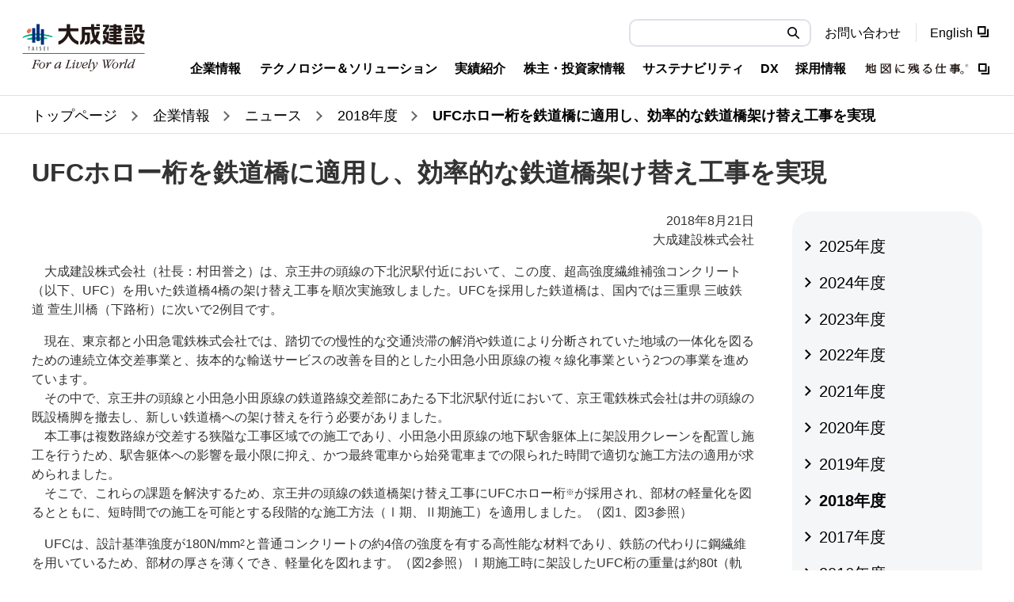

--- FILE ---
content_type: text/html
request_url: https://www.taisei.co.jp/about_us/wn/2018/180821_4394.html
body_size: 9701
content:
<!DOCTYPE HTML>
<html lang="ja">
<head prefix="og: https://ogp.me/ns# fb: https://ogp.me/ns/fb# article: https://ogp.me/ns/article#">
<!-- Google Tag Manager -->
<script>(function(w,d,s,l,i){w[l]=w[l]||[];w[l].push({'gtm.start':
new Date().getTime(),event:'gtm.js'});var f=d.getElementsByTagName(s)[0],
j=d.createElement(s),dl=l!='dataLayer'?'&l='+l:'';j.async=true;j.src=
'https://www.googletagmanager.com/gtm.js?id='+i+dl;f.parentNode.insertBefore(j,f);
})(window,document,'script','dataLayer','GTM-TLK7VMR');</script>
<!-- End Google Tag Manager -->
<meta charset="UTF-8">
<meta http-equiv="X-UA-Compatible" content="IE=edge">
<title>UFCホロー桁を鉄道橋に適用し、効率的な鉄道橋架け替え工事を実現 | 大成建設株式会社</title>
<meta name="description" content="UFCホロー桁を鉄道橋に適用し、効率的な鉄道橋架け替え工事を実現のページです。大成建設株式会社は「人がいきいきとする環境を創造する」というグループ理念のもと、自然との調和の中で安全・安心で魅力ある空間と豊かな価値を生み出し、次世代のための夢と希望に溢れた地球社会づくりに取り組んでいきます。">
<meta name="viewport" content="width=device-width">
<meta name="format-detection" content="telephone=no">
<meta property="og:type" content="article">
<meta property="og:title" content="UFCホロー桁を鉄道橋に適用し、効率的な鉄道橋架け替え工事を実現 | 大成建設株式会社">
<meta property="og:description" content="UFCホロー桁を鉄道橋に適用し、効率的な鉄道橋架け替え工事を実現のページです。大成建設株式会社は「人がいきいきとする環境を創造する」というグループ理念のもと、自然との調和の中で安全・安心で魅力ある空間と豊かな価値を生み出し、次世代のための夢と希望に溢れた地球社会づくりに取り組んでいきます。">
<meta property="og:url" content="https://www.taisei.co.jp/about_us/wn/2018/180821_4394.html">
<meta property="og:image" content="https://www.taisei.co.jp/app-files/img/symbol/ogp.png">
<meta property="og:site_name" content="大成建設株式会社">
<meta property="og:locale" content="ja_JP">
<link rel="canonical" href="https://www.taisei.co.jp/about_us/wn/2018/180821_4394.html">
<link rel="shortcut icon" href="/app-files/img/symbol/favicon.ico">
<link rel="apple-touch-icon-precomposed" href="/app-files/img/symbol/apple-touch-icon.png">
<script type="application/ld+json">
{
  "@context": "https://schema.org",
  "@type": "Organization",
  "url": "https://www.taisei.co.jp/",
  "logo": "https://www.taisei.co.jp/app-files/img/symbol/logo.png"
}
</script>
<link rel="stylesheet" href="/oldwn/app-files/css/app.css">
<link rel="stylesheet" href="/shared/css/base.css">
<link rel="stylesheet" href="/shared/css/layout_pc.css">
<link rel="stylesheet" href="/shared/css/layout_sp.css">
<link rel="stylesheet" href="/shared/css/parts_pc.css">
<link rel="stylesheet" href="/shared/css/parts_sp.css">
</head>
<body>
<!-- Google Tag Manager (noscript) -->
<noscript><iframe src="https://www.googletagmanager.com/ns.html?id=GTM-TLK7VMR"
height="0" width="0" style="display:none;visibility:hidden"></iframe></noscript>
<!-- End Google Tag Manager (noscript) -->
<header id="header" class="Header-oldwn">
  <div class="Header-oldwn__inner">
    <div class="Header-oldwn__head">
      <h1 class="header-logo"><a href="/"><img src="/oldwn/app-files/img/cmn_logo01.svg" alt="大成建設 For a Lively World" width="185" height="87"><span class="header-tagline-pc">人がいきいきとする<br>環境を創造する。</span><span class="header-tagline-sp"><img src="/oldwn/app-files/img/cmn_tx01.png" alt="人がいきいきとする環境を創造する。" width="89" height="26"></span></a></h1>
    </div>
    <div class="Header-oldwn__body">
      <div class="Header-oldwn__body__inner">
        <div class="header-utility">
          <div class="header-search">
            <form action="/search.html" class="header-search__form" method="get" accept-charset="UTF-8">
              <input type="text" name="q" id="qHeader" value="" class="header-search__input" placeholder="キーワードを入力してください">
              <button type="submit" class="header-search__submit"><span class="header-search__submit__label">検索</span></button>
            </form>
          </div>
          <ul class="header-utility__list js-header-clone__snav">
            <li><a href="/contact/" class="header-utility__list__type">お問い合わせ</a></li>
            <li><a href="/english/" target="_blank" rel="noopener" class="header-utility__list__type--blank">English</a></li>
          </ul>
        </div>
        <nav class="header-gnav js-header-gnav js-header-clone__gnav">
          <ul class="header-gnav__list">
            <li class="header-gnav-corp js-header-gnav__list" data-gnav-current="corp">
              <a href="#nav-corp" class="header-gnav__type--toggle js-header-gnav__trigger" aria-expanded="false" aria-controls="nav-corp" data-open-text="開く" data-close-text="閉じる"><span class="header-gnav__type__label">企業情報</span></a>
              <div id="nav-corp" class="header-megamenu js-header-gnav__megamenu" aria-hidden="true">
                <div class="header-megamenu__inner">
                  <div class="header-megamenu__head">
                    <div class="header-megamenu__heading"><a href="/corp/" class="header-megamenu__heading__type">
                      <span class="header-megamenu__heading__label">企業情報 トップ</span>
                    </a></div>
                  </div>
                  <div class="header-megamenu__body">
                    <div class="header-column">
                      <div class="header-column__item">
                        <ul class="header-link-list" data-header-col="2">
                          <li><a href="/corp/message.html" class="header-link-list__type"><span class="header-link-list__label">ごあいさつ</span></a></li>
                          <li><a href="/corp/rinen/" class="header-link-list__type"><span class="header-link-list__label">理念体系</span></a></li>
                          <li><a href="/corp/profile.html" class="header-link-list__type"><span class="header-link-list__label">会社概要</span></a></li>
                          <li><a href="/corp/business.html" class="header-link-list__type"><span class="header-link-list__label">事業内容</span></a></li>
                          <li><a href="/corp/pdf/organization.pdf" target="_blank" rel="noopener" class="header-link-list__type--pdf"><span class="header-link-list__label">組織図（機構図）</span></a></li>
                          <li><a href="/corp/governance.html" class="header-link-list__type"><span class="header-link-list__label">コーポレート・ガバナンス／内部統制</span></a></li>
                          <li><a href="/corp/officer.html" class="header-link-list__type"><span class="header-link-list__label">役員</span></a></li>
                          <li><a href="/corp/branch.html" class="header-link-list__type"><span class="header-link-list__label">事業所</span></a></li>
                          <li><a href="/corp/ayumi/" class="header-link-list__type"><span class="header-link-list__label">大成建設の歩み</span></a></li>
                          <li><a href="/corp/group.html" class="header-link-list__type"><span class="header-link-list__label">主なグループ企業</span></a></li>
                          <li><a href="/about_us/wn/" class="header-link-list__type"><span class="header-link-list__label">ニュース</span></a></li>
                        </ul>
                      </div>
                      <div class="header-column__item">
                        <ul class="header-link-list" data-header-col="2">
                          <li><a href="/corp/society/" class="header-link-list__type"><span class="header-link-list__label label-bold">社会・文化貢献活動</span></a>
                            <div class="header-link-list__nest">
                              <ul class="header-link-list">
                                <li><a href="/corp/society/kikin/" class="header-link-list__type"><span class="header-link-list__label">公益信託　大成建設自然・歴史環境基金</span></a></li>
                                <li><a href="https://www.taisei-foundation.or.jp/index.html" target="_blank" rel="noopener" class="header-link-list__type--blank"><span class="header-link-list__label">大成学術財団</span></a></li>
                                <li><a href="https://galerie-taisei.jp/" target="_blank" rel="noopener" class="header-link-list__type--blank"><span class="header-link-list__label">大成建設ギャルリー・タイセイ</span></a></li>
                                <li><a href="/corp/society/seirei/" class="header-link-list__type"><span class="header-link-list__label">大成建設杯清麗戦</span></a></li>
                              </ul>
                            </div>
                          </li>
                          <li><a href="/corp/library/" class="header-link-list__type"><span class="header-link-list__label label-bold">ライブラリー</span></a>
                            <div class="header-link-list__nest">
                              <ul class="header-link-list">
                                <li><a href="/corp/library/tvcm/" class="header-link-list__type"><span class="header-link-list__label">テレビCM</span></a></li>
                                <li><a href="/corp/library/ad/" class="header-link-list__type"><span class="header-link-list__label">広告</span></a></li>
                                <li><a href="/corp/library/film/" class="header-link-list__type"><span class="header-link-list__label">文化映画</span></a></li>
                              </ul>
                            </div>
                          </li>
                        </ul>
                      </div>
                    </div>
                    <div class="header-btn-list">
                      <div class="header-btn"><a href="/partner/" class="header-btn__type"><span class="header-btn__label">協力会社の皆様へ</span></a></div>
                      <div class="header-btn"><a href="/syain/" class="header-btn__type"><span class="header-btn__label">緊急時社員用</span></a></div>
                    </div>
                  </div>
                  <div class="header-megamenu__close"><a href="#nav-corp" class="header-megamenu__close--menu js-header-menu__close" aria-expanded="false" aria-controls="nav-corp">閉じる</a></div>
                </div>
              </div>
            </li>
            <li class="header-gnav-ss js-header-gnav__list" data-gnav-current="ss">
              <a href="#nav-ss" class="header-gnav__type--toggle js-header-gnav__trigger" aria-expanded="false" aria-controls="nav-ss" data-open-text="開く" data-close-text="閉じる"><span class="header-gnav__type__label">テクノロジー＆ソリューション</span></a>
              <div id="nav-ss" class="header-megamenu js-header-gnav__megamenu" aria-hidden="true">
                <div class="header-megamenu__inner">
                  <div class="header-megamenu__head">
                    <div class="header-megamenu__heading"><a href="https://www.taisei-techsolu.jp/" target="_blank" rel="noopener" class="header-megamenu__heading__type--blank">
                      <span class="header-megamenu__heading__label">テクノロジー＆ソリューション トップ</span>
                    </a></div>
                  </div>
                  <div class="header-megamenu__body">
                    <ul class="header-link-list" data-header-col="4">
                      <li><a href="https://www.taisei-techsolu.jp/news/" target="_blank" rel="noopener" class="header-link-list__type--blank"><span class="header-link-list__label">ニュース</span></a></li>
                      <li><a href="https://www.taisei-techsolu.jp/solution/construction_use.html" target="_blank" rel="noopener" class="header-link-list__type--blank"><span class="header-link-list__label">建築</span></a></li>
                      <li><a href="https://www.taisei-techsolu.jp/solution/civil_eng_use.html" target="_blank" rel="noopener" class="header-link-list__type--blank"><span class="header-link-list__label">土木</span></a></li>
                      <li><a href="https://www.taisei-techsolu.jp/solution/overseas.html" target="_blank" rel="noopener" class="header-link-list__type--blank"><span class="header-link-list__label">海外</span></a></li>
                      <li><a href="https://www.taisei-techsolu.jp/solution/development.html" target="_blank" rel="noopener" class="header-link-list__type--blank"><span class="header-link-list__label">開発</span></a></li>
                      <li><a href="https://www.taisei-techsolu.jp/solution/engineering.html" target="_blank" rel="noopener" class="header-link-list__type--blank"><span class="header-link-list__label">エンジニアリング</span></a></li>
                      <li><a href="https://www.taisei-techsolu.jp/solution/sol_energy/" target="_blank" rel="noopener" class="header-link-list__type--blank"><span class="header-link-list__label">エネルギー</span></a></li>
                      <li><a href="https://www.taisei-techsolu.jp/solution/sol_environment/" target="_blank" rel="noopener" class="header-link-list__type--blank"><span class="header-link-list__label">環境</span></a></li>
                    </ul>
                    <ul class="header-link-list" data-header-col="4">
                      <li><a href="https://www.taisei-techsolu.jp/kurashi-machi/" target="_blank" rel="noopener" class="header-link-list__type--blank"><span class="header-link-list__label">くらしと街のコンシェルジュ</span></a></li>
                      <li><a href="https://www.taisei-design.jp/de/" target="_blank" rel="noopener" class="header-link-list__type--blank"><span class="header-link-list__label">TAISEI DESIGN</span></a></li>
                      <li><a href="https://www.taisei-techsolu.jp/tech_center/" target="_blank" rel="noopener" class="header-link-list__type--blank"><span class="header-link-list__label">技術開発（技術センター）</span></a></li>
                      <li><a href="https://www.taisei-techsolu.jp/tech/" target="_blank" rel="noopener" class="header-link-list__type--blank"><span class="header-link-list__label">技術検索</span></a></li>
                    </ul>
                  </div>
                  <div class="header-megamenu__close"><a href="#nav-ss" class="header-megamenu__close--menu js-header-menu__close" aria-expanded="false" aria-controls="nav-ss">閉じる</a></div>
                </div>
              </div>
            </li>
            <li class="header-gnav-works js-header-gnav__list" data-gnav-current="works">
              <a href="#nav-works" class="header-gnav__type--toggle js-header-gnav__trigger" aria-expanded="false" aria-controls="nav-works" data-open-text="開く" data-close-text="閉じる"><span class="header-gnav__type__label">実績紹介</span></a>
              <div id="nav-works" class="header-megamenu js-header-gnav__megamenu" aria-hidden="true">
                <div class="header-megamenu__inner">
                  <div class="header-megamenu__head">
                    <div class="header-megamenu__heading"><a href="/works/" class="header-megamenu__heading__type">
                      <span class="header-megamenu__heading__label">実績紹介 トップ</span>
                    </a></div>
                  </div>
                  <div class="header-megamenu__body">
                    <div class="works-search">
                      <form action="/search.html" class="works-search__form" method="get" accept-charset="UTF-8">
                        <input type="hidden" name="r" value="1:works" >
                        <input name="q" type="text" class="works-search__input" placeholder="キーワードを入力してください" value="">
                        <button type="submit" class="works-search__submit"><span class="works-search__submit__label">検索</span></button>
                      </form>
                    </div>
                    <ul class="header-link-list" data-header-col="3">
                      <li><a href="/works/#anc-01-1" class="header-link-list__type"><span class="header-link-list__label">施設用途から探す（建築）</span></a></li>
                      <li><a href="/works/#anc-01-2" class="header-link-list__type"><span class="header-link-list__label">施設用途から探す（土木）</span></a></li>
                      <li><a href="/works/#anc-02" class="header-link-list__type"><span class="header-link-list__label">年代から探す</span></a></li>
                      <li><a href="/works/#anc-03" class="header-link-list__type"><span class="header-link-list__label">場所から探す</span></a></li>
                      <li><a href="/works/result.html?design=true" class="header-link-list__type"><span class="header-link-list__label">設計施工から探す</span></a></li>
                      <li><a href="/works/#anc-05" class="header-link-list__type"><span class="header-link-list__label">テーマ・課題から探す</span></a></li>
                    </ul>
                  </div>
                  <div class="header-megamenu__close"><a href="#nav-works" class="header-megamenu__close--menu js-header-menu__close" aria-expanded="false" aria-controls="nav-works">閉じる</a></div>
                </div>
              </div>
            </li>
            <li class="header-gnav-ir js-header-gnav__list" data-gnav-current="ir">
              <a href="#nav-ir" class="header-gnav__type--toggle js-header-gnav__trigger" aria-expanded="false" aria-controls="nav-ir" data-open-text="開く" data-close-text="閉じる"><span class="header-gnav__type__label">株主・投資家情報</span></a>
              <div id="nav-ir" class="header-megamenu js-header-gnav__megamenu" aria-hidden="true">
                <div class="header-megamenu__inner">
                  <div class="header-megamenu__head">
                    <div class="header-megamenu__heading"><a href="/ir/" class="header-megamenu__heading__type">
                      <span class="header-megamenu__heading__label">株主・投資家情報 トップ</span>
                    </a></div>
                  </div>
                  <div class="header-megamenu__body">
                    <div class="header-column-v2">
                      <div class="header-column-v2__left">
                        <ul class="header-link-list" data-header-col="1">
                          <li><a href="/ir/management-policy/" class="header-link-list__type"><span class="header-link-list__label label-bold">経営方針</span></a>
                            <div class="header-link-list__nest">
                              <ul class="header-link-list">
                                <li><a href="/ir/management-policy/kabunushi.html" class="header-link-list__type"><span class="header-link-list__label">株主の皆様へ</span></a></li>
                                <li><a href="/ir/management-policy/plan/group.html" class="header-link-list__type"><span class="header-link-list__label">中期経営計画</span></a></li>
                                <li><a href="/corp/governance.html" class="header-link-list__type"><span class="header-link-list__label">コーポレート・ガバナンス</span></a></li>
                                <li><a href="/corp/rinen/policys.html" class="header-link-list__type"><span class="header-link-list__label">会社の方針</span></a></li>
                              </ul>
                            </div>
                          </li>
                        </ul>
                      </div>
                      <div class="header-column-v2__right">
                        <ul class="header-link-list" data-header-col="3">
                          <li><a href="https://www.taisei-sx.jp/" target="_blank" rel="noopener" class="header-link-list__type--blank"><span class="header-link-list__label">大成建設のサステナビリティ</span></a></li>
                          <li><a href="/ir/news.html" class="header-link-list__type"><span class="header-link-list__label">IRニュース</span></a></li>
                          <li><a href="/ir/data/" class="header-link-list__type"><span class="header-link-list__label">IRライブラリー</span></a></li>
                          <li><a href="/ir/stock/" class="header-link-list__type"><span class="header-link-list__label">株式情報</span></a></li>
                          <li><a href="/ir/ir-calendar.html" class="header-link-list__type"><span class="header-link-list__label">IRカレンダー</span></a></li>
                          <li><a href="/ir/highlight.html" class="header-link-list__type"><span class="header-link-list__label">財務ハイライト</span></a></li>
                          <li><a href="/ir/soukai.html" class="header-link-list__type"><span class="header-link-list__label">株主総会</span></a></li>
                          <li><a href="https://www.taisei-sx.jp/evaluation/" target="_blank" rel="noopener" class="header-link-list__type--blank"><span class="header-link-list__label">社外からの評価</span></a></li>
                          <li><a href="/ir/individual/" class="header-link-list__type"><span class="header-link-list__label">個人投資家の皆様へ</span></a></li>
                          <li><a href="/ir/question.html" class="header-link-list__type"><span class="header-link-list__label">よくあるご質問</span></a></li>
                          <li><a href="/ir/stock/denshi/" class="header-link-list__type"><span class="header-link-list__label">電子公告</span></a></li>
                          <li><a href="/ir/stock/chart/" class="header-link-list__type"><span class="header-link-list__label">株価情報</span></a></li>
                        </ul>
                      </div>
                    </div>
                  </div>
                  <div class="header-megamenu__close"><a href="#nav-ir" class="header-megamenu__close--menu js-header-menu__close" aria-expanded="false" aria-controls="nav-ir">閉じる</a></div>
                </div>
              </div>
            </li>
            <li class="header-gnav-sx js-header-gnav__list" data-gnav-current="sx">
              <a href="#nav-sx" class="header-gnav__type--toggle js-header-gnav__trigger" aria-expanded="false" aria-controls="nav-sx" data-open-text="開く" data-close-text="閉じる"><span class="header-gnav__type__label">サステナビリティ</span></a>
              <div id="nav-sx" class="header-megamenu js-header-gnav__megamenu" aria-hidden="true">
                <div class="header-megamenu__inner">
                  <div class="header-megamenu__head">
                    <div class="header-megamenu__heading"><a href="https://www.taisei-sx.jp/" target="_blank" rel="noopener" class="header-megamenu__heading__type--blank">
                      <span class="header-megamenu__heading__label">サステナビリティ トップ</span>
                    </a></div>
                  </div>
                  <div class="header-megamenu__body">
                    <ul class="header-link-list" data-header-col="4">
                      <li><a href="https://www.taisei-sx.jp/commitment/" target="_blank" rel="noopener" class="header-link-list__type--blank"><span class="header-link-list__label">トップコミットメント</span></a></li>
                      <li><a href="https://www.taisei-sx.jp/management/" target="_blank" rel="noopener" class="header-link-list__type--blank"><span class="header-link-list__label">サステナビリティ経営</span></a></li>
                      <li><a href="https://www.taisei-sx.jp/management/materiality/" target="_blank" rel="noopener" class="header-link-list__type--blank"><span class="header-link-list__label">マテリアリティとSDGs</span></a></li>
                      <li><a href="https://www.taisei-sx.jp/environment/material_flow.html" target="_blank" rel="noopener" class="header-link-list__type--blank"><span class="header-link-list__label">ESGデータ</span></a></li>
                      <li><a href="https://www.taisei-sx.jp/environment/" target="_blank" rel="noopener" class="header-link-list__type--blank"><span class="header-link-list__label">環境（E）</span></a></li>
                      <li><a href="https://www.taisei-sx.jp/social/" target="_blank" rel="noopener" class="header-link-list__type--blank"><span class="header-link-list__label">社会(S)</span></a></li>
                      <li><a href="https://www.taisei-sx.jp/governance/" target="_blank" rel="noopener" class="header-link-list__type--blank"><span class="header-link-list__label">ガバナンス(G)</span></a></li>
                      <li><a href="https://www.taisei-sx.jp/library/" target="_blank" rel="noopener" class="header-link-list__type--blank"><span class="header-link-list__label">ライブラリー（統合レポート）</span></a></li>
                    </ul>
                  </div>
                  <div class="header-megamenu__close"><a href="#nav-sx" class="header-megamenu__close--menu js-header-menu__close" aria-expanded="false" aria-controls="nav-sx">閉じる</a></div>
                </div>
              </div>
            </li>
            <li class="header-gnav-dx js-header-gnav__list" data-gnav-current="dx">
              <a href="#nav-dx" class="header-gnav__type--toggle js-header-gnav__trigger" aria-expanded="false" aria-controls="nav-dx" data-open-text="開く" data-close-text="閉じる"><span class="header-gnav__type__label">DX</span></a>
              <div id="nav-dx" class="header-megamenu js-header-gnav__megamenu" aria-hidden="true">
                <div class="header-megamenu__inner">
                  <div class="header-megamenu__head">
                    <div class="header-megamenu__heading"><a href="https://www.taisei-dx.jp/" target="_blank" rel="noopener" class="header-megamenu__heading__type--blank">
                      <span class="header-megamenu__heading__label">DX トップ</span>
                    </a></div>
                  </div>
                  <div class="header-megamenu__body">
                    <ul class="header-link-list" data-header-col="5">
                      <li><a href="https://www.taisei-dx.jp/vision/" target="_blank" rel="noopener" class="header-link-list__type--blank"><span class="header-link-list__label">DXビジョン</span></a></li>
                      <li><a href="https://www.taisei-dx.jp/message/" target="_blank" rel="noopener" class="header-link-list__type--blank"><span class="header-link-list__label">メッセージ</span></a></li>
                      <li><a href="https://www.taisei-dx.jp/strategy/" target="_blank" rel="noopener" class="header-link-list__type--blank"><span class="header-link-list__label">DX戦略</span></a></li>
                      <li><a href="https://www.taisei-dx.jp/project/" target="_blank" rel="noopener" class="header-link-list__type--blank"><span class="header-link-list__label">プロジェクト</span></a></li>
                      <li><a href="https://www.taisei-dx.jp/news/" target="_blank" rel="noopener" class="header-link-list__type--blank"><span class="header-link-list__label">お知らせ</span></a></li>
                    </ul>
                  </div>
                  <div class="header-megamenu__close"><a href="#nav-dx" class="header-megamenu__close--menu js-header-menu__close" aria-expanded="false" aria-controls="nav-sx">閉じる</a></div>
                </div>
              </div>
            </li>
            <li class="header-gnav-saiyo js-header-gnav__list" data-gnav-current="saiyo">
              <a href="#nav-saiyo" class="header-gnav__type--toggle js-header-gnav__trigger" aria-expanded="false" aria-controls="nav-saiyo" data-open-text="開く" data-close-text="閉じる"><span class="header-gnav__type__label">採用情報</span></a>
              <div id="nav-saiyo" class="header-megamenu js-header-gnav__megamenu" aria-hidden="true">
                <div class="header-megamenu__inner">
                  <div class="header-megamenu__head">
                    <div class="header-megamenu__heading"><a href="/saiyo/" class="header-megamenu__heading__type">
                      <span class="header-megamenu__heading__label">採用情報 トップ</span>
                    </a></div>
                  </div>
                  <div class="header-megamenu__body">
                    <ul class="header-link-list" data-header-col="4">
                      <li><a href="https://www.taisei-saiyo-new.jp/" target="_blank" rel="noopener" class="header-link-list__type--blank"><span class="header-link-list__label">新卒採用情報</span></a></li>
                      <li><a href="/saiyo/career/" target="_blank" rel="noopener" class="header-link-list__type--blank"><span class="header-link-list__label">キャリア採用情報</span></a></li>
                      <li><a href="/saiyo/special_needs/html/" target="_blank" rel="noopener" class="header-link-list__type--blank"><span class="header-link-list__label">障がい者新卒採用情報</span></a></li>
                      <li><a href="https://www.taisei-internship.jp/" target="_blank" rel="noopener" class="header-link-list__type--blank"><span class="header-link-list__label">インターンシップ・セミナー情報</span></a></li>
                    </ul>
                    <div class="header-btn-list saiyo__type">
                      <div class="header-btn"><a href="/saiyo/policy/" class="header-btn__type"><span class="header-btn__label">採用における個人情報保護方針について</span></a></div>
                      <div class="header-btn"><a href="/saiyo/group/" class="header-btn__type"><span class="header-btn__label">グループ会社の採用について</span></a></div>
                    </div>
                  </div>
                  <div class="header-megamenu__close"><a href="#nav-saiyo" class="header-megamenu__close--menu js-header-menu__close" aria-expanded="false" aria-controls="nav-saiyo">閉じる</a></div>
                </div>
              </div>
            </li>
            <li class="header-gnav-map"><a href="https://chizu.taisei.co.jp/" target="_blank" rel="noopener" class="header-gnav__type--blank"><span class="header-gnav__type__label"><img src="/oldwn/app-files/img/cmn_logo02.svg" alt="地図に残る仕事。&reg;" width="162" height="18"></span></a></li>
          </ul>
        </nav>
      </div>
    </div>
    <div class="Header-oldwn__foot">
      <div class="header-utility">
        <div class="header-utility__button">
          <a href="#nav-search" data-for="qHeader__sp" class="header-utility__type--search js-header-menu__trigger" aria-expanded="false" aria-controls="nav-search"><span class="header-utility__label">検索<span class="voice_guide">開く</span></span><span class="header-utility__close">閉じる</span></a>
        </div>
        <div class="header-utility__button">
          <a href="#nav-menu" class="header-utility__type--menu js-header-menu__trigger" aria-expanded="false" aria-controls="nav-menu"><span class="header-utility__label">メニュー<span class="voice_guide">開く</span></span><span class="header-utility__close">閉じる</span></a>
        </div>
      </div>
      <div id="nav-search" class="header-search-area js-header-search__megamenu" aria-hidden="true">
        <div class="header-search-area__inner js-header-search__container">
          <div class="header-search">
            <form action="/search.html" class="header-search__form" method="get" accept-charset="UTF-8">
              <input type="text" name="q" id="qHeader__sp" value="" class="header-search__input" placeholder="キーワードを入力してください">
              <button type="submit" class="header-search__submit"><span class="header-search__submit__label">検索</span></button>
            </form>
          </div>
        </div>
      </div>
      <div id="nav-menu" class="header-menu js-header-menu__megamenu" aria-hidden="true">
        <div class="header-menu__inner js-header-menu__container"></div>
      </div>
    </div>
  </div>
</header>
<main id="main" class="Main type-oldwn">
  <div class="Main__inner">
    <div class="Main__guide js-breadcrumb">
      <ol class="main-breadcrumb" itemscope itemtype="https://schema.org/BreadcrumbList">
        <li itemprop="itemListElement" itemscope itemtype="https://schema.org/ListItem">
          <a class="main-breadcrumb__type" itemprop="item" href="/"><span itemprop="name">トップページ</span></a>
          <meta itemprop="position" content="1">
        </li>
        <li itemprop="itemListElement" itemscope itemtype="https://schema.org/ListItem">
          <a class="main-breadcrumb__type" itemprop="item" href="/corp/"><span itemprop="name">企業情報</span></a>
          <meta itemprop="position" content="2">
        </li>
        <li itemprop="itemListElement" itemscope itemtype="https://schema.org/ListItem">
          <a class="main-breadcrumb__type" itemprop="item" href="/about_us/wn/"><span itemprop="name">ニュース</span></a>
          <meta itemprop="position" content="3">
        </li>
        <li itemprop="itemListElement" itemscope itemtype="https://schema.org/ListItem">
          <a class="main-breadcrumb__type" itemprop="item" href="/about_us/wn/2018/"><span itemprop="name">2018年度</span></a>
          <meta itemprop="position" content="4">
        </li>
        <li itemprop="itemListElement" itemscope itemtype="https://schema.org/ListItem">
          <span class="main-breadcrumb__type--nolink"><span itemprop="name">UFCホロー桁を鉄道橋に適用し、効率的な鉄道橋架け替え工事を実現</span></span>
          <meta itemprop="position" content="5">
        </li>
      </ol>
      <!--/Main__guide-->
    </div>
    <div class="Main__head">
      <div class="heading-lv1">
        <h1 class="heading_title">UFCホロー桁を鉄道橋に適用し、効率的な鉄道橋架け替え工事を実現</h1>
      </div>
      <!--/Main__head-->
    </div>
    <div class="Main__body" data-sidebar="true">
      <div class="Main__content">
        <p class="gp-al-right text-paragraph">2018年8月21日<br>大成建設株式会社</p>
<p class="text-paragraph">　大成建設株式会社（社長：村田誉之）は、京王井の頭線の下北沢駅付近において、この度、超高強度繊維補強コンクリート（以下、UFC）を用いた鉄道橋4橋の架け替え工事を順次実施致しました。UFCを採用した鉄道橋は、国内では三重県 三岐鉄道 萱生川橋（下路桁）に次いで2例目です。</p>
<p class="text-paragraph">　現在、東京都と小田急電鉄株式会社では、踏切での慢性的な交通渋滞の解消や鉄道により分断されていた地域の一体化を図るための連続立体交差事業と、抜本的な輸送サービスの改善を目的とした小田急小田原線の複々線化事業という2つの事業を進めています。</p>
<p>　その中で、京王井の頭線と小田急小田原線の鉄道路線交差部にあたる下北沢駅付近において、京王電鉄株式会社は井の頭線の既設橋脚を撤去し、新しい鉄道橋への架け替えを行う必要がありました。</p>
<p>　本工事は複数路線が交差する狭隘な工事区域での施工であり、小田急小田原線の地下駅舎躯体上に架設用クレーンを配置し施工を行うため、駅舎躯体への影響を最小限に抑え、かつ最終電車から始発電車までの限られた時間で適切な施工方法の適用が求められました。</p>
<p>　そこで、これらの課題を解決するため、京王井の頭線の鉄道橋架け替え工事にUFCホロー桁<sup>※</sup>が採用され、部材の軽量化を図るとともに、短時間での施工を可能とする段階的な施工方法（Ⅰ期、Ⅱ期施工）を適用しました。（図1、図3参照）</p>
<p class="text-paragraph">　UFCは、設計基準強度が180N/mm<sup>2</sup>と普通コンクリートの約4倍の強度を有する高性能な材料であり、鉄筋の代わりに鋼繊維を用いているため、部材の厚さを薄くでき、軽量化を図れます。（図2参照）Ⅰ期施工時に架設したUFC桁の重量は約80t（軌道重量等含む）であり、普通コンクリートPC桁を用いた場合の約190tに対して大幅な軽量化を可能とし、下部駅舎躯体の補強や架設時の影響を低減できました。（図3参照）</p>
<p>　更に、段階的な施工方法として、Ⅰ期施工では工事期間中の徐行運転を考慮して列車走行が可能な必要最低限の構造でUFC桁を架設し、Ⅱ期施工では残りのUFC桁の架設後にⅠ期施工で構築した構造体と一体化させる方法で施工しました。その結果、施工の効率化が図れ、最終電車から始発電車までの約4時間という施工時間の制約にも対応することが可能となりました。</p>
<p>　また、UFCは、通常コンクリートと比べて高強度というだけでなく、100～1,000倍の優れた耐久性を有しているため、鉄道橋の長寿命化、供用後の維持管理費用の低減が期待できます。</p>
<p class="text-paragraph">　今後、高度成長期に構築された社会インフラが更新時期を迎えるにあたり、当社では、高性能なUFC材料を採用することにより、部材の軽量化や形状の自由度などのメリットを活かし、鉄道、高速道路、空港など交通インフラ施設へのより一層の適用を進めてまいります。</p>
<p class="text-paragraph">　なお、本鉄道橋の構造検討は、公益財団法人　鉄道総合技術研究所による指導のもと、設計を株式会社復建エンジニヤリング、施工を当社が行いました。</p>
<ul class="list-note is-small">
<li><span class="list_mark">※</span>ホロー桁　部材断面が中空になっている1本の桁のことであり、橋梁長手方向に製作した個々のホロー桁を横方向に並べ一体化させることにより橋体（ホロー桁橋）を構成する。</li>
</ul>
<section>
<div class="heading-lv3 type-2">
<div class="block">
<h2 class="heading_title">【工事概要】</h2>
</div>
</div>
<dl class="list-description" data-layout-pc="row" data-layout-sp="row">
<dt>橋梁名</dt>
<dd>下北沢第二架道橋、下北沢駅橋梁</dd>
</dl>
<dl class="list-description" data-layout-pc="row" data-layout-sp="row">
<dt>路線名</dt>
<dd>京王電鉄井の頭線</dd>
</dl>
<dl class="list-description" data-layout-pc="row" data-layout-sp="row">
<dt>施工場所</dt>
<dd>東京都世田谷区北沢2丁目</dd>
</dl>
<dl class="list-description" data-layout-pc="row" data-layout-sp="row">
<dt>構造形式</dt>
<dd>PC単純上路桁橋</dd>
</dl>
<dl class="list-description" data-layout-pc="row" data-layout-sp="row">
<dt>橋数（主桁数）</dt>
<dd>4橋（各橋梁のホロー桁は各々4、5、4、4本）</dd>
</dl>
<dl class="list-description" data-layout-pc="row" data-layout-sp="row">
<dt>桁高</dt>
<dd>0.8m</dd>
</dl>
</section>
<div class="column-layout" data-row-pc="1" data-row-sp="1">
<div class="column_item">
<div class="image-set gp-al-center">
<figure class="image_inner js-fitWidth"><img src="/assets/about_us/wn/2018/img/180821_im01.jpg" alt="図1　全体計画図" /> <figcaption class="image_caption">図1　全体計画図</figcaption></figure>
</div>
</div>
<!--/column-layout--></div>
<div class="column-layout" data-row-pc="2" data-row-sp="1">
<div class="column_item">
<div class="image-set gp-al-center">
<figure class="image_inner js-fitWidth"><img src="/assets/about_us/wn/2018/img/180821_im02.jpg" alt="図2　UFCホロー桁（1本）の断面" /> <figcaption class="image_caption">図2　UFCホロー桁（1本）の断面</figcaption></figure>
</div>
</div>
<div class="column_item">
<div class="image-set gp-al-center">
<figure class="image_inner js-fitWidth"><img src="/assets/about_us/wn/2018/img/180821_im03.jpg" alt="図3　橋梁全体の断面（Ⅱ期施工後）" /> <figcaption class="image_caption">図3　橋梁全体の断面（Ⅱ期施工後）</figcaption></figure>
</div>
</div>
<!--/column-layout--></div>
<div class="column-layout" data-row-pc="1" data-row-sp="1">
<div class="column_item">
<div class="image-set gp-al-center">
<figure class="image_inner js-fitWidth"><img src="/assets/about_us/wn/2018/img/180821_im04.jpg" alt="図4　架設状況（吊上げ・移動）" /> <figcaption class="image_caption">図4　架設状況（吊上げ・移動）</figcaption></figure>
</div>
</div>
<div class="column_item">
<div class="image-set gp-al-center">
<figure class="image_inner js-fitWidth"><img src="/assets/about_us/wn/2018/img/180821_im05.jpg" alt="図5　架設完了" /> <figcaption class="image_caption">図5　架設完了</figcaption></figure>
</div>
</div>
<!--/column-layout--></div>
        <ul class="list-button">
          <li class="link-button"><a href="/about_us/wn/2018/"><span class="link_label">一覧へ戻る</span></a></li>
        </ul>
      </div>
      <div class="Main__sidebar">
        <nav class="main-lnav--side">
          <div class="main-lnav__inner">
            <ul class="main-lnav__stage1">
                  <li><a href="/about_us/wn/2025/" class="main-lnav__stage1__type">2025年度</a></li>
                  <li><a href="/about_us/wn/2024/" class="main-lnav__stage1__type">2024年度</a></li>
                  <li><a href="/about_us/wn/2023/" class="main-lnav__stage1__type">2023年度</a></li>
                  <li><a href="/about_us/wn/2022/" class="main-lnav__stage1__type">2022年度</a></li>
                  <li><a href="/about_us/wn/2021/" class="main-lnav__stage1__type">2021年度</a></li>
                  <li><a href="/about_us/wn/2020/" class="main-lnav__stage1__type">2020年度</a></li>
                  <li><a href="/about_us/wn/2019/" class="main-lnav__stage1__type">2019年度</a></li>
                  <li class="is-current"><a href="/about_us/wn/2018/" class="main-lnav__stage1__type">2018年度</a></li>
                  <li><a href="/about_us/wn/2017/" class="main-lnav__stage1__type">2017年度</a></li>
                  <li><a href="/about_us/wn/2016/" class="main-lnav__stage1__type">2016年度</a></li>
                  <li><a href="/about_us/wn/2015/" class="main-lnav__stage1__type">2015年度</a></li>
                  <li><a href="/about_us/wn/2014/" class="main-lnav__stage1__type">2014年度</a></li>
                  <li><a href="/about_us/wn/2013/" class="main-lnav__stage1__type">2013年度</a></li>
                  <li><a href="/about_us/wn/2012/" class="main-lnav__stage1__type">2012年度</a></li>
                  <li><a href="/about_us/wn/2011/" class="main-lnav__stage1__type">2011年度</a></li>
                  <li><a href="/about_us/wn/2010/" class="main-lnav__stage1__type">2010年度</a></li>
                  <li><a href="/about_us/wn/2009/" class="main-lnav__stage1__type">2009年度</a></li>
                  <li><a href="/about_us/wn/2008/" class="main-lnav__stage1__type">2008年度</a></li>
                  <li><a href="/about_us/wn/2007/" class="main-lnav__stage1__type">2007年度</a></li>
                  <li><a href="/about_us/wn/2006/" class="main-lnav__stage1__type">2006年度</a></li>
                  <li><a href="/about_us/wn/2005/" class="main-lnav__stage1__type">2005年度</a></li>
            </ul>
          </div>
        </nav>
      </div>
      <!--/Main__body-->
    </div>
    <!--/Main__inner-->
  </div>
  <!--/Main-->
</main>
<footer id="footer" class="Footer-oldwn">
  <div class="Footer-oldwn__inner">
    <div class="Footer-oldwn__guide">
      <div class="footer-pagetop js-pagetop">
        <a href="#header">ページ上部へ</a>
      </div>
    </div>
    <div class="Footer-oldwn__body">
      <div class="Footer-oldwn__body__inner">
        <div class="footer-snav">
          <div class="footer-snav__col">
            <div class="footer-snav__accordion js-footer-accordion">
              <div class="footer-snav__accordion__title js-footer-accordion__trigger"><a href="/corp/" class="footer-snav__type">企業情報</a></div>
              <ul class="footer-snav__list js-footer-accordion__panel">
                <li class="util-pc-hidden"><a href="/corp/" class="footer-snav__type">企業情報 トップ</a></li>
                <li><a href="/corp/message.html" class="footer-snav__type">ごあいさつ</a></li>
                <li><a href="/corp/rinen/" class="footer-snav__type">理念体系</a></li>
                <li><a href="/corp/profile.html" class="footer-snav__type">会社概要</a></li>
                <li><a href="/corp/business.html" class="footer-snav__type">事業内容</a></li>
                <li><a href="/corp/governance.html" class="footer-snav__type">コーポレート・ガバナンス／内部統制</a></li>
                <li><a href="/corp/officer.html" class="footer-snav__type">役員</a></li>
                <li><a href="/corp/branch.html" class="footer-snav__type">事業所</a></li>
                <li><a href="/corp/ayumi/" class="footer-snav__type">大成建設の歩み</a></li>
                <li><a href="/corp/group.html" class="footer-snav__type">主なグループ企業</a></li>
                <li><a href="/corp/society/" class="footer-snav__type">社会・文化貢献活動</a></li>
                <li><a href="/corp/library/" class="footer-snav__type">ライブラリー</a></li>
                <li><a href="/about_us/wn/" class="footer-snav__type">ニュース</a></li>
              </ul>
            </div>
          </div>
          <div class="footer-snav__col">
            <div class="footer-snav__accordion js-footer-accordion">
              <div class="footer-snav__accordion__title js-footer-accordion__trigger"><a href="https://www.taisei-techsolu.jp/" target="_blank" rel="noopener" class="footer-snav__type--blank">テクノロジー＆ソリューション</a></div>
              <ul class="footer-snav__list js-footer-accordion__panel">
                <li class="util-pc-hidden"><a href="https://www.taisei-techsolu.jp/" target="_blank" rel="noopener" class="footer-snav__type--blank">テクノロジー＆ソリューション トップ</a></li>
                <li><a href="https://www.taisei-techsolu.jp/solution/construction_use.html" target="_blank" rel="noopener" class="footer-snav__type--blank">建築</a></li>
                <li><a href="https://www.taisei-techsolu.jp/solution/civil_eng_use.html" target="_blank" rel="noopener" class="footer-snav__type--blank">土木</a></li>
                <li><a href="https://www.taisei-techsolu.jp/solution/overseas.html" target="_blank" rel="noopener" class="footer-snav__type--blank">海外</a></li>
                <li><a href="https://www.taisei-techsolu.jp/solution/development.html" target="_blank" rel="noopener" class="footer-snav__type--blank">開発</a></li>
                <li><a href="https://www.taisei-techsolu.jp/solution/engineering.html" target="_blank" rel="noopener" class="footer-snav__type--blank">エンジニアリング</a></li>
                <li><a href="https://www.taisei-techsolu.jp/solution/sol_energy/" target="_blank" rel="noopener" class="footer-snav__type--blank">エネルギー</a></li>
                <li><a href="https://www.taisei-techsolu.jp/solution/sol_environment/" target="_blank" rel="noopener" class="footer-snav__type--blank">環境</a></li>
              </ul>
            </div>
            <div class="footer-snav__title"><a href="/works/" class="footer-snav__type">実績紹介</a></div>
          </div>
          <div class="footer-snav__col">
            <div class="footer-snav__accordion js-footer-accordion">
              <div class="footer-snav__accordion__title js-footer-accordion__trigger"><a href="/ir/" class="footer-snav__type">株主・投資家情報</a></div>
              <ul class="footer-snav__list js-footer-accordion__panel">
                <li class="util-pc-hidden"><a href="/about_us/ir/" class="footer-snav__type">株主・投資家情報 トップ</a></li>
                <li><a href="/ir/management-policy/kabunushi.html" class="footer-snav__type">株主の皆様へ</a></li>
                <li><a href="/ir/management-policy/plan/group.html" class="footer-snav__type">中期経営計画</a></li>
                <li><a href="/ir/management-policy/" class="footer-snav__type">経営方針</a></li>
                <li><a href="/ir/news.html" class="footer-snav__type">IRニュース</a></li>
                <li><a href="/ir/data/" class="footer-snav__type">IRライブラリー</a></li>
                <li><a href="/ir/stock/" class="footer-snav__type">株式情報</a></li>
                <li><a href="/ir/ir-calendar.html" class="footer-snav__type">IRカレンダー</a></li>
                <li><a href="/ir/highlight.html" class="footer-snav__type">財務ハイライト</a></li>
                <li><a href="/ir/soukai.html" class="footer-snav__type">株主総会</a></li>
                <li><a href="/ir/question.html" class="footer-snav__type">よくあるご質問</a></li>
                <li><a href="/ir/stock/denshi/" class="footer-snav__type">電子公告</a></li>
              </ul>
            </div>
          </div>
          <div class="footer-snav__col">
            <div class="footer-snav__accordion js-footer-accordion">
              <div class="footer-snav__accordion__title js-footer-accordion__trigger"><a href="https://www.taisei-sx.jp/" target="_blank" rel="noopener" class="footer-snav__type--blank">サステナビリティ</a></div>
              <ul class="footer-snav__list js-footer-accordion__panel">
                <li class="util-pc-hidden"><a href="https://www.taisei-sx.jp/" target="_blank" rel="noopener" class="footer-snav__type--blank">サステナビリティ トップ</a></li>
                <li><a href="https://www.taisei-sx.jp/commitment/" target="_blank" rel="noopener" class="footer-snav__type--blank">トップコミットメント</a></li>
                <li><a href="https://www.taisei-sx.jp/management/" target="_blank" rel="noopener" class="footer-snav__type--blank">サステナビリティ経営</a></li>
                <li><a href="https://www.taisei-sx.jp/materiality/" target="_blank" rel="noopener" class="footer-snav__type--blank">マテリアリティ</a></li>
                <li><a href="https://www.taisei-sx.jp/esg_guide_line/esg/" target="_blank" rel="noopener" class="footer-snav__type--blank">ESGデータ</a></li>
                <li><a href="https://www.taisei-sx.jp/environment/" target="_blank" rel="noopener" class="footer-snav__type--blank">環境（E）</a></li>
                <li><a href="https://www.taisei-sx.jp/social/" target="_blank" rel="noopener" class="footer-snav__type--blank">社会（S）</a></li>
                <li><a href="https://www.taisei-sx.jp/governance/" target="_blank" rel="noopener" class="footer-snav__type--blank">ガバナンス（G）</a></li>
                <li><a href="https://www.taisei-sx.jp/library/" target="_blank" rel="noopener" class="footer-snav__type--blank">ライブラリー（統合レポート）</a></li>
              </ul>
            </div>
            <div class="footer-snav__accordion js-footer-accordion">
              <div class="footer-snav__accordion__title js-footer-accordion__trigger"><a href="https://www.taisei-dx.jp/" target="_blank" rel="noopener" class="footer-snav__type--blank">DX</a></div>
              <ul class="footer-snav__list js-footer-accordion__panel">
                <li class="util-pc-hidden"><a href="https://www.taisei-dx.jp/" target="_blank" rel="noopener" class="footer-snav__type--blank">DX トップ</a></li>
                <li><a href="https://www.taisei-dx.jp/vision/" target="_blank" rel="noopener" class="footer-snav__type--blank">DXビジョン</a></li>
                <li><a href="https://www.taisei-dx.jp/message/" target="_blank" rel="noopener" class="footer-snav__type--blank">メッセージ</a></li>
                <li><a href="https://www.taisei-dx.jp/strategy/" target="_blank" rel="noopener" class="footer-snav__type--blank">DX戦略</a></li>
                <li><a href="https://www.taisei-dx.jp/project/" target="_blank" rel="noopener" class="footer-snav__type--blank">プロジェクト</a></li>
                <li><a href="https://www.taisei-dx.jp/news/" target="_blank" rel="noopener" class="footer-snav__type--blank">お知らせ</a></li>
              </ul>
            </div>
          </div>
          <div class="footer-snav__col">
            <div class="footer-snav__accordion js-footer-accordion">
            <div class="footer-snav__accordion__title js-footer-accordion__trigger"><a href="/saiyo/" class="footer-snav__type">採用情報</a></div>
              <ul class="footer-snav__list js-footer-accordion__panel">
                <li class="util-pc-hidden"><a href="/saiyo/" class="footer-snav__type">採用情報 トップ</a></li>
                <li><a href="https://www.taisei-saiyo-new.jp/" target="_blank" rel="noopener" class="footer-snav__type--blank">新卒採用情報</a></li>
                <li><a href="/saiyo/career/" target="_blank" rel="noopener" class="footer-snav__type--blank">キャリア採用情報</a></li>
                <li><a href="/saiyo/special_needs/html/" target="_blank" rel="noopener" class="footer-snav__type--blank">障がい者新卒採用情報</a></li>
                <li><a href="https://www.taisei-internship.jp/" target="_blank" rel="noopener" class="footer-snav__type--blank">インターンシップ・セミナー情報</a></li>
                <li><a href="/saiyo/group/" class="footer-snav__type">グループ会社の採用について</a></li>
              </ul>
            </div>
            <div class="footer-snav__title logo__type"><a href="https://chizu.taisei.co.jp/" target="_blank" rel="noopener" class="footer-snav__type--blank"><img src="/oldwn/app-files/img/cmn_logo03.svg" alt="地図に残る仕事。&reg;" width="162" height="18"></a></div>
            <div class="footer-snav__title-v2"><a href="https://www.taisei.co.jp/about_us/dei/" target="_blank" rel="noopener" class="footer-snav__type--blank">ダイバーシティ,エクイティ＆インクルージョン</a></div>
            <div class="footer-snav__title"><a href="/contact/" class="footer-snav__type">お問い合わせ</a></div>
          </div>
        </div>
      </div>
    </div>
    <div class="Footer-oldwn__foot">
      <div class="Footer-oldwn__foot__inner">
        <div class="footer-utility-wrap">
          <dl class="footer-sns">
            <dt>大成建設公式SNS</dt>
            <dd>
              <ul>
                <li class="sns-youtube"><a href="https://www.youtube.com/user/taiseicorp/featured" target="_blank" rel="noopener"><img src="/oldwn/app-files/img/cmn_ic02.png" alt="Youtube" width="36" height="25"></a></li>
                <li class="sns-x"><a href="https://twitter.com/Taisei_Corp" target="_blank" rel="noopener"><img src="/oldwn/app-files/img/cmn_ic03.png" alt="X" width="26" height="26"></a></li>
                <li class="sns-instagram"><a href="https://www.instagram.com/taisei_corp/" target="_blank" rel="noopener"><img src="/oldwn/app-files/img/cmn_ic04.png" alt="Instagram" width="36" height="30"></a></li>
              </ul>
            </dd>
          </dl>
          <div class="footer-utility">
            <ul class="footer-utility__list">
              <li><a href="/privacy.html">個人情報保護方針</a></li>
              <li><a href="/kinyu.html">金融商品取引について</a></li>
              <li><a href="/terms.html">サイトのご利用について</a></li>
              <li><a href="/corp/rinen/policys.html#anc-17">ソーシャルメディアの利用に関する行動基準</a></li>
              <li><a href="/partner/">協力会社の皆様へ</a></li>
              <li><a href="/syain/">緊急時社員用</a></li>
              <li><a href="/sitemap.html">サイトマップ</a></li>
            </ul>
          </div>
        </div>
        <div class="footer-copyright"><small class="footer-copyright__label">COPYRIGHT &copy; TAISEI CORPORATION ALL RIGHTS RESERVED.</small></div>
      </div>
    </div>
  </div>
</footer>
<script src="/app-files/js/probo/popterm3.js"></script>
<script src="/app-files/js/probo/suggest.js"></script>
<script src="/oldwn/app-files/js/app.js"></script>
</body>
</html>



--- FILE ---
content_type: text/css
request_url: https://www.taisei.co.jp/oldwn/app-files/css/app.css
body_size: 7221
content:
@charset "UTF-8";

/*! normalize.css v8.0.1 | MIT License | github.com/necolas/normalize.css */html{line-height:1.15}body{margin:0}main{display:block}h1{margin:.67em 0;font-size:2em}hr{box-sizing:content-box;height:0;overflow:visible}pre{font-family:monospace,monospace;font-size:1em}a{background-color:transparent}abbr[title]{-webkit-text-decoration:underline dotted;border-bottom:none;text-decoration:underline;text-decoration:underline dotted}b,strong{font-weight:bolder}code,kbd,samp{font-family:monospace,monospace;font-size:1em}small{font-size:80%}sub,sup{position:relative;font-size:75%;line-height:0;vertical-align:baseline}sub{bottom:-.25em}sup{top:-.5em}img{border-style:none}button,input,optgroup,select,textarea{margin:0;font-family:inherit;font-size:100%;line-height:1.15}button,input{overflow:visible}button,select{text-transform:none}[type=button],[type=reset],[type=submit],button{-webkit-appearance:button}[type=button]::-moz-focus-inner,[type=reset]::-moz-focus-inner,[type=submit]::-moz-focus-inner,button::-moz-focus-inner{padding:0;border-style:none}[type=button]:-moz-focusring,[type=reset]:-moz-focusring,[type=submit]:-moz-focusring,button:-moz-focusring{outline:1px dotted ButtonText}fieldset{padding:.35em .75em .625em}legend{box-sizing:border-box;display:table;max-width:100%;padding:0;color:inherit;white-space:normal}progress{vertical-align:baseline}textarea{overflow:auto}[type=checkbox],[type=radio]{box-sizing:border-box;padding:0}[type=number]::-webkit-inner-spin-button,[type=number]::-webkit-outer-spin-button{height:auto}[type=search]{-webkit-appearance:textfield;outline-offset:-2px}[type=search]::-webkit-search-decoration{-webkit-appearance:none}::-webkit-file-upload-button{-webkit-appearance:button;font:inherit}details{display:block}summary{display:list-item}[hidden],template{display:none}html{-ms-text-size-adjust:100%;-webkit-text-size-adjust:100%;height:-webkit-fill-available;font-size:62.5%}body{word-wrap:break-word;min-height:100vh;min-height:-webkit-fill-available;background-color:#fff;color:#000;word-break:break-word}body *,body :after,body :before{box-sizing:border-box}button,input,pre,select,textarea{border-radius:0;box-shadow:none;color:#000}input[type=text],textarea{-webkit-appearance:none;-moz-appearance:none;appearance:none}button:not([disabled]),input[type=submit]{cursor:pointer}::-webkit-input-placeholder{color:#999!important}:-moz-placeholder,::-moz-placeholder{color:#999!important}::-moz-placeholder{opacity:1}:-ms-input-placeholder{color:#999!important}:placeholder-shown{color:#999!important}[aria-hidden=true]{display:none}.Footer-oldwn figure,.Header-oldwn figure,.Main.type-oldwn .Main__guide figure,.Main.type-oldwn .Main__sidebar figure{margin:0}.Footer-oldwn img,.Header-oldwn img,.Main.type-oldwn .Main__guide img,.Main.type-oldwn .Main__sidebar img{-webkit-backface-visibility:hidden;min-width:1px;max-width:100%;height:auto;backface-visibility:hidden;vertical-align:top;image-rendering:-webkit-optimize-contrast}.Header-oldwn a,.Main.type-oldwn .Main__guide a,.Main.type-oldwn .Main__sidebar a{transition:all .25s cubic-bezier(.4,0,.2,1) 0s}.Header-oldwn a:active,.Header-oldwn a:hover,.Header-oldwn a:link,.Header-oldwn a:visited,.Main.type-oldwn .Main__guide a:active,.Main.type-oldwn .Main__guide a:hover,.Main.type-oldwn .Main__guide a:link,.Main.type-oldwn .Main__guide a:visited,.Main.type-oldwn .Main__sidebar a:active,.Main.type-oldwn .Main__sidebar a:hover,.Main.type-oldwn .Main__sidebar a:link,.Main.type-oldwn .Main__sidebar a:visited{color:#000;text-decoration:none}.Footer-oldwn a{transition:all .25s cubic-bezier(.4,0,.2,1) 0s}.Footer-oldwn a:active,.Footer-oldwn a:hover,.Footer-oldwn a:link,.Footer-oldwn a:visited{color:#fff;text-decoration:none}.Header-oldwn{z-index:1000;position:fixed;top:0;left:0;width:100%;background:#fff}.Header-oldwn>:first-child,.Header-oldwn>[class^=list-wrap]>:first-child,.Header-oldwn>section:first-child>:first-child,.Header-oldwn__inner>:first-child,.Header-oldwn__inner>[class^=list-wrap]>:first-child,.Header-oldwn__inner>section:first-child>:first-child{margin-top:0!important}.Header-oldwn.form-layout{position:inherit;top:auto;left:auto}.Header-oldwn__head>:first-child,.Header-oldwn__head>[class^=list-wrap]>:first-child,.Header-oldwn__head>section:first-child>:first-child{margin-top:0!important}.Header-oldwn__head .header-logo{margin:0;padding:0}.Header-oldwn__body>:first-child,.Header-oldwn__body>[class^=list-wrap]>:first-child,.Header-oldwn__body>section:first-child>:first-child{margin-top:0!important}.Header-oldwn__body li,.Header-oldwn__body ul{margin:0;padding:0;list-style:none}.Header-oldwn__body .header-utility .header-search__input::-webkit-input-placeholder{color:#fff!important}.Header-oldwn__body .header-utility .header-search__input::-moz-placeholder{color:#fff!important}.Header-oldwn__body .header-utility .header-search__input:-ms-input-placeholder{color:#fff!important}.Header-oldwn__body .header-utility .header-search__input::-ms-input-placeholder{color:#fff!important}.Header-oldwn__body .header-utility .header-search__input::placeholder{color:#fff!important}.Header-oldwn__body .header-gnav .header-gnav__list>li.header-gnav-map>a.header-gnav__type--blank:hover .header-gnav__type__label{opacity:.7}.Header-oldwn__body .header-gnav .header-gnav__list>li.header-gnav-map>a.header-gnav__type--blank:hover .header-gnav__type__label:after{display:none}.header-megamenu__inner .header-megamenu__body .header-column__item:first-child{margin-left:0}.Header-oldwn__foot>:first-child,.Header-oldwn__foot>[class^=list-wrap]>:first-child,.Header-oldwn__foot>section:first-child>:first-child{margin-top:0!important}.Header-oldwn__foot .header-utility{display:flex;justify-content:flex-end;padding-top:5px}.Header-oldwn__foot .header-utility__button{width:50px}.Header-oldwn__foot .header-utility__button:last-child{margin-left:8.5px}.Header-oldwn__foot .header-utility__button .header-utility__label{display:inline-block;overflow:hidden;text-indent:-100vw;white-space:nowrap}.Header-oldwn__foot .header-utility__button .header-utility__close{display:none}.Header-oldwn__foot .header-utility__button.is-active .header-utility__type--search{position:relative;background:#000}.Header-oldwn__foot .header-utility__button.is-active .header-utility__type--search:before{-webkit-transform:rotate(45deg);display:block;position:absolute;top:50%;left:50%;width:2px;height:22px;margin:-11px 0 0 -1px;transform:rotate(45deg);background:#fff;content:""}.Header-oldwn__foot .header-utility__button.is-active .header-utility__type--search:after{-webkit-transform:rotate(-45deg);display:block;position:absolute;top:50%;left:50%;width:2px;height:22px;margin:-11px 0 0 -1px;transform:rotate(-45deg);background:#fff;content:""}.Header-oldwn__foot .header-utility__button.is-active .header-utility__type--menu:before{-webkit-transform:rotate(45deg);top:50%;width:22px;margin:-1px 0 0 -11px;transform:rotate(45deg)}.Header-oldwn__foot .header-utility__button.is-active .header-utility__type--menu:after{-webkit-transform:rotate(-45deg);top:50%;width:22px;margin:-1px 0 0 -11px;transform:rotate(-45deg)}.Header-oldwn__foot .header-utility__button.is-active .header-utility__type--menu .header-utility__label:before{display:none}.Header-oldwn__foot .header-utility__type--search{display:block;width:50px;height:50px;border-radius:50%;background:#e9e9e9 url(/oldwn/app-files/img/cmn_ic01.svg) no-repeat 50% 50%;background-size:20px 20px;transition:none}.Header-oldwn__foot .header-utility__type--menu{display:block;position:relative;width:50px;height:50px;border-radius:50%;background:#00307c;text-indent:-100vw;white-space:nowrap;transition:none}.Header-oldwn__foot .header-utility__type--menu:before{top:17px}.Header-oldwn__foot .header-utility__type--menu:after,.Header-oldwn__foot .header-utility__type--menu:before{display:block;position:absolute;left:50%;width:20px;height:2px;margin-left:-10px;border-radius:1px;background:#fff;content:""}.Header-oldwn__foot .header-utility__type--menu:after{top:31px}.Header-oldwn__foot .header-utility__type--menu .header-utility__label:before{display:block;position:absolute;top:24px;left:50%;width:20px;height:2px;margin-left:-10px;border-radius:1px;background:#fff;content:""}.Header-oldwn__foot .header-search-area{position:fixed;top:72px;left:0;width:100%;padding:20px 15px;background:#f5f6f7}.Header-oldwn__foot .header-search-area__inner .header-search__form{position:relative;width:100%}.Header-oldwn__foot .header-search-area__inner .header-search__input{-webkit-appearance:none;-moz-appearance:none;appearance:none;width:100%;height:50px;padding:2px 46px 0 10px;border:2px solid #e0e0ea;border-radius:12px;outline:none;background:#fff;color:#000;font-size:1.5rem}.Header-oldwn__foot .header-search-area__inner .header-search__input::-webkit-input-placeholder{color:#666!important}.Header-oldwn__foot .header-search-area__inner .header-search__input::-moz-placeholder{color:#666!important}.Header-oldwn__foot .header-search-area__inner .header-search__input:-ms-input-placeholder{color:#666!important}.Header-oldwn__foot .header-search-area__inner .header-search__input::-ms-input-placeholder{color:#666!important}.Header-oldwn__foot .header-search-area__inner .header-search__input::placeholder{color:#666!important}.Header-oldwn__foot .header-search-area__inner .header-search__input:focus{border-color:#000}.Header-oldwn__foot .header-search-area__inner .header-search__submit{-webkit-appearance:none;-moz-appearance:none;appearance:none;position:absolute;top:2px;right:2px;width:58px;height:46px;padding:0;overflow:hidden;border:none;outline:none;background:url(/oldwn/app-files/img/cmn_ic01.svg) no-repeat 50% 50%;background-size:20px 20px;text-indent:-100vw}.Header-oldwn__foot .header-menu{z-index:999;position:fixed;top:72px;left:0;width:100%;padding:0 15px;overflow:auto;background:#f5f6f7}.Header-oldwn__foot .header-menu li,.Header-oldwn__foot .header-menu ul{margin:0;padding:0;list-style:none}.Header-oldwn__foot .header-menu__inner .header-gnav__list>li{border-bottom:1px solid #e0e0ea}.Header-oldwn__foot .header-menu__inner .header-gnav__list>li>a{display:block;position:relative;padding:.85em 0 .6em;font-size:1.5rem;font-weight:700}.Header-oldwn__foot .header-menu__inner .header-gnav__list>li>a:after,.Header-oldwn__foot .header-menu__inner .header-gnav__list>li>a:before{display:block;position:absolute;top:50%;right:11px;width:14px;height:2px;margin-top:-1px;border-radius:1px;background:#000;content:""}.Header-oldwn__foot .header-menu__inner .header-gnav__list>li>a:after{-webkit-transform:rotate(90deg);transform:rotate(90deg)}.Header-oldwn__foot .header-menu__inner .header-gnav__list>li.header-gnav-map>a{padding:16px 35px 16px 0;line-height:1}.Header-oldwn__foot .header-menu__inner .header-gnav__list>li.header-gnav-map>a img{width:125px}.Header-oldwn__foot .header-menu__inner .header-gnav__list>li.header-gnav-map>a:before{display:none}.Header-oldwn__foot .header-menu__inner .header-gnav__list>li.header-gnav-map>a:after{-webkit-transform:rotate(0);display:block;position:absolute;top:50%;right:11px;width:14px;height:14px;margin-top:-7px;transform:rotate(0);border-radius:0;background:url(/oldwn/app-files/img/sprite/icon.svg#blank-usage) no-repeat 0 0;background-size:contain;content:""}.Header-oldwn__foot .header-menu__inner .header-gnav__list>li.is-active>a:after{display:none}.Header-oldwn__foot .header-menu__inner .header-gnav__list>li .header-megamenu{padding:1em 14px 15px;border-top:1px solid #e0e0ea;background:#fff}.Header-oldwn__foot .header-menu__inner .header-gnav__list>li .header-megamenu__head .header-megamenu__heading [class*=__type]{display:block;position:relative;padding-left:14px;font-weight:700}.Header-oldwn__foot .header-menu__inner .header-gnav__list>li .header-megamenu__head .header-megamenu__heading [class*=__type]:before{-webkit-transform:rotate(45deg);-webkit-backface-visibility:hidden;display:inline-block;position:absolute;top:.4em;left:-3px;width:8px;height:8px;transform:rotate(45deg);border-top:2px solid;border-right:2px solid;content:""}.Header-oldwn__foot .header-menu__inner .header-gnav__list>li .header-megamenu__head .header-megamenu__heading [class*=__type--blank]:after{display:inline-block;position:relative;top:0;width:14px;height:14px;margin-left:4px;overflow:hidden;background:url(/oldwn/app-files/img/sprite/icon.svg#blank-usage) no-repeat 0 0;background-size:contain;vertical-align:middle;content:""}.Header-oldwn__foot .header-menu__inner .header-gnav__list>li .header-megamenu__body .header-link-list,.Header-oldwn__foot .header-menu__inner .header-gnav__list>li .header-megamenu__body .header-link-list>li+li{margin-top:1em}.Header-oldwn__foot .header-menu__inner .header-gnav__list>li .header-megamenu__body .header-link-list>li [class*=__type]{display:block;position:relative;padding-left:14px}.Header-oldwn__foot .header-menu__inner .header-gnav__list>li .header-megamenu__body .header-link-list>li [class*=__type]:before{-webkit-transform:rotate(45deg);-webkit-backface-visibility:hidden;display:inline-block;position:absolute;top:.45em;left:-3px;width:8px;height:8px;transform:rotate(45deg);border-top:2px solid;border-right:2px solid;content:""}.Header-oldwn__foot .header-menu__inner .header-gnav__list>li .header-megamenu__body .header-link-list>li [class*=__type--blank]:after{display:inline-block;position:relative;top:0;width:14px;height:14px;margin-left:8px;overflow:hidden;background:url(/oldwn/app-files/img/sprite/icon.svg#blank-usage) no-repeat 0 0;background-size:contain;vertical-align:middle;content:""}.Header-oldwn__foot .header-menu__inner .header-gnav__list>li .header-megamenu__body .header-link-list>li [class*=__type--pdf]:after{display:inline-block;position:relative;top:-1px;width:14px;height:14px;margin-left:8px;overflow:hidden;background:url(/oldwn/app-files/img/sprite/icon.svg#pdf-usage) no-repeat 0 0;background-size:contain;vertical-align:middle;content:""}.Header-oldwn__foot .header-menu__inner .header-gnav__list>li .header-megamenu__body .header-link-list>li .label-bold{font-weight:700}.Header-oldwn__foot .header-menu__inner .header-gnav__list>li .header-megamenu__body .header-link-list>li .header-link-list__nest{padding-left:13px}.Header-oldwn__foot .header-menu__inner .header-gnav__list>li .header-megamenu__body .header-link-list>li .header-link-list__nest .header-link-list>li [class*=__type]:before{top:.4em}.Header-oldwn__foot .header-menu__inner .header-gnav__list>li .header-megamenu__body .header-link-list+.header-link-list{padding-top:1em;border-top:1px solid #e0e0ea}.Header-oldwn__foot .header-menu__inner .header-gnav__list>li .header-megamenu__body .header-column__item:last-child>.header-link-list>li{margin-top:1.7em}.Header-oldwn__foot .header-menu__inner .header-gnav__list>li .header-megamenu__body .header-btn-list{margin-top:1em;padding-top:15px;border-top:1px solid #e0e0ea}.Header-oldwn__foot .header-menu__inner .header-gnav__list>li .header-megamenu__body .header-btn-list .header-btn{display:flex;width:100%}.Header-oldwn__foot .header-menu__inner .header-gnav__list>li .header-megamenu__body .header-btn-list .header-btn [class*=__type]{display:flex;position:relative;align-items:center;justify-content:center;width:100%;padding:.7em 10px;border:2px solid #000;border-radius:27px;background-color:#fff;font-weight:700;line-height:1.4;text-align:center}.Header-oldwn__foot .header-menu__inner .header-gnav__list>li .header-megamenu__body .header-btn-list .header-btn+.header-btn{margin-top:14px}.Header-oldwn__foot .header-menu__inner .header-gnav__list>li .header-megamenu__body .works-search{width:100%;margin-top:1em}.Header-oldwn__foot .header-menu__inner .header-gnav__list>li .header-megamenu__body .works-search__form{position:relative;width:100%}.Header-oldwn__foot .header-menu__inner .header-gnav__list>li .header-megamenu__body .works-search__input{-webkit-appearance:none;-moz-appearance:none;appearance:none;width:100%;height:50px;padding:0 58px 0 20px;border:2px solid #e0e0ea;border-radius:12px;outline:none;background:#fff;color:#000;font-size:1.6rem}.Header-oldwn__foot .header-menu__inner .header-gnav__list>li .header-megamenu__body .works-search__input::-webkit-input-placeholder{color:#666!important}.Header-oldwn__foot .header-menu__inner .header-gnav__list>li .header-megamenu__body .works-search__input::-moz-placeholder{color:#666!important}.Header-oldwn__foot .header-menu__inner .header-gnav__list>li .header-megamenu__body .works-search__input:-ms-input-placeholder{color:#666!important}.Header-oldwn__foot .header-menu__inner .header-gnav__list>li .header-megamenu__body .works-search__input::-ms-input-placeholder{color:#666!important}.Header-oldwn__foot .header-menu__inner .header-gnav__list>li .header-megamenu__body .works-search__input::placeholder{color:#666!important}.Header-oldwn__foot .header-menu__inner .header-gnav__list>li .header-megamenu__body .works-search__input:focus{border-color:#000}.Header-oldwn__foot .header-menu__inner .header-gnav__list>li .header-megamenu__body .works-search__submit{-webkit-appearance:none;-moz-appearance:none;appearance:none;position:absolute;top:2px;right:2px;width:58px;height:46px;padding:0;overflow:hidden;border:none;outline:none;background:url(/oldwn/app-files/img/cmn_ic01.svg) no-repeat 50% 50%;background-size:20px 20px;text-indent:-100vw}.Header-oldwn__foot .header-menu__inner .header-gnav__list>li .header-megamenu__body .works-search+.header-link-list{margin-top:.8em}.Header-oldwn__foot .header-menu__inner .header-gnav__list>li .header-megamenu__close{display:none}.Header-oldwn__foot .header-menu__inner .header-utility__list{display:flex;align-items:center;justify-content:center}.Header-oldwn__foot .header-menu__inner .header-utility__list>li{width:50%}.Header-oldwn__foot .header-menu__inner .header-utility__list>li:first-child{position:relative}.Header-oldwn__foot .header-menu__inner .header-utility__list>li:first-child:after{position:absolute;top:50%;right:1px;width:1px;height:22px;margin-top:-11px;background:#e0e0ea;content:""}.Header-oldwn__foot .header-menu__inner .header-utility__list>li>a{display:block;width:100%;padding:1.5em 0 1.45em;text-align:center}.Header-oldwn__foot .header-menu__inner .header-utility__list>li>a[class*=__type--blank]:after{display:inline-block;position:relative;top:0;width:14px;height:14px;margin-left:7px;overflow:hidden;background:url(/oldwn/app-files/img/sprite/icon.svg#blank-usage) no-repeat 0 0;background-size:contain;vertical-align:middle;content:""}.Main.type-oldwn{overflow:hidden}.Main__guide{display:block;width:100%;background:#fff}.main-breadcrumb{width:100%;margin:0 auto;list-style:none}.main-breadcrumb>li{position:relative}.main-breadcrumb>li:before{-webkit-transform:rotate(45deg);position:absolute;left:-3px;width:9px;height:9px;transform:rotate(45deg);border-top:2px solid #666;border-right:2px solid #666;vertical-align:middle;content:""}.main-breadcrumb>li:first-of-type{padding-left:0}.main-breadcrumb>li:first-of-type:before{display:none}.main-breadcrumb>li:last-of-type>[class*=__type]{color:#000}.Main__head{margin:0 auto}.Main__head>:first-child,.Main__head>[class^=list-wrap]>:first-child,.Main__head>section:first-child>:first-child{margin-top:0!important}.Main__head>:last-child{margin-bottom:0!important}.Main__content{margin:0 auto}.Main__content>:first-child,.Main__content>[class^=list-wrap]>:first-child,.Main__content>section:first-child>:first-child{margin-top:0!important}.Main__sidebar .main-lnav--side{border-radius:24px;background:#f5f6f7}.Main__sidebar .main-lnav--side li,.Main__sidebar .main-lnav--side ul{margin:0;padding:0;list-style:none}.Main__sidebar .main-lnav--side .main-lnav__inner .main-lnav__stage1>li [class*=__type]{display:block;position:relative}.Main__sidebar .main-lnav--side .main-lnav__inner .main-lnav__stage1>li [class*=__type]:before{-webkit-transform:rotate(45deg);-webkit-backface-visibility:hidden;display:inline-block;position:absolute;left:-3px;width:9px;height:9px;transform:rotate(45deg);border-top:2px solid #000;border-right:2px solid #000;content:""}.Main__foot .main-lnav--bottom{width:100%;border-top:1px solid #e0e0ea;background:#fff}.Main__foot .main-lnav--bottom li,.Main__foot .main-lnav--bottom ul{margin:0;padding:0;list-style:none}.Main__foot .main-lnav--bottom .main-lnav__inner .main-lnav__title{width:100%;background:#f5f6f7}.Main__foot .main-lnav--bottom .main-lnav__inner .main-lnav__title__type{position:relative}.Main__foot .main-lnav--bottom .main-lnav__inner .main-lnav__title__type:before{position:absolute;background:url(/oldwn/app-files/img/cmn_ic05.svg) no-repeat 0 0;background-size:contain;content:""}.Main__foot .main-lnav--bottom .main-lnav__inner .main-lnav__stage1>li [class*=__type]{position:relative}.Main__foot .main-lnav--bottom .main-lnav__inner .main-lnav__stage1>li [class*=__type]:before{-webkit-transform:rotate(45deg);-webkit-backface-visibility:hidden;display:inline-block;position:absolute;top:.45em;left:-3px;width:8px;height:8px;transform:rotate(45deg);border-top:2px solid;border-right:2px solid;vertical-align:middle;content:""}.Main__foot .main-lnav--bottom .main-lnav__inner .main-lnav__stage1>li [class*=__type--blank]:after{display:inline-block;position:relative;width:14px;height:14px;overflow:hidden;background:url(/oldwn/app-files/img/sprite/icon.svg#blank-usage) no-repeat 0 0;background-size:contain;vertical-align:middle;content:""}.main-overlay{display:none;z-index:998;position:fixed;top:0;left:0;width:100%;height:100vh;background:rgba(0,0,0,.5)}.Footer-oldwn{background:#333;color:#fff}.Footer-oldwn>:first-child,.Footer-oldwn>[class^=list-wrap]>:first-child,.Footer-oldwn>section:first-child>:first-child,.Footer-oldwn__inner>:first-child,.Footer-oldwn__inner>[class^=list-wrap]>:first-child,.Footer-oldwn__inner>section:first-child>:first-child{margin-top:0!important}.Footer-oldwn a{color:#fff}.Footer-oldwn li,.Footer-oldwn ul{margin:0;padding:0;list-style:none}.Footer-oldwn:before{position:absolute;left:0;width:100%;background:#333;content:""}.Footer-oldwn__guide>:first-child,.Footer-oldwn__guide>[class^=list-wrap]>:first-child,.Footer-oldwn__guide>section:first-child>:first-child{margin-top:0!important}.Footer-oldwn__guide .footer-pagetop{display:none;z-index:997;position:fixed}.Footer-oldwn__guide .footer-pagetop>a{display:block;position:relative;width:50px;height:50px;overflow:hidden;border-radius:50%;background:hsla(0,0%,100%,.8) url(/oldwn/app-files/img/cmn_ic04.svg) no-repeat 50% 50%;background-size:16px 13px;text-indent:-100vw;white-space:nowrap}.Footer-oldwn__body__inner .footer-snav__col:first-child{margin-left:0}.Footer-oldwn__body__inner .footer-snav .footer-snav__title-v2.js-footer-accordion__trigger.is-active>a:after,.Footer-oldwn__body__inner .footer-snav__title.js-footer-accordion__trigger.is-active>a:after{display:none}.Footer-oldwn__body__inner .footer-snav__list>li [class*=__type--blank]:after{display:inline-block;position:relative;top:-1px;width:14px;height:14px;overflow:hidden;background:url(/oldwn/app-files/img/sprite/icon.svg#blank2-usage) no-repeat 0 0;background-size:contain;vertical-align:middle;content:""}.Footer-oldwn__body__inner .footer-snav__list+.footer-snav__title.logo__type [class*=__type--blank]:hover img{opacity:.7}.Footer-oldwn__body__inner .footer-snav__accordion__title.js-footer-accordion__trigger.is-active>a:after{display:none}.Footer-oldwn__foot>:first-child,.Footer-oldwn__foot>[class^=list-wrap]>:first-child,.Footer-oldwn__foot>section:first-child>:first-child,.Footer-oldwn__foot__inner>:first-child,.Footer-oldwn__foot__inner>[class^=list-wrap]>:first-child,.Footer-oldwn__foot__inner>section:first-child>:first-child{margin-top:0!important}.Footer-oldwn__foot__inner .footer-sns{display:flex;align-items:center;justify-content:center;margin:0;padding:0}.Footer-oldwn__foot__inner .footer-sns>dt{position:relative;margin:0;padding:0}.Footer-oldwn__foot__inner .footer-sns>dt:after{display:block;position:absolute;top:50%;right:0;width:1px;height:26px;margin-top:-13px;background:#fff;content:""}.Footer-oldwn__foot__inner .footer-sns>dd{margin:0;padding:0}.Footer-oldwn__foot__inner .footer-sns>dd>ul{display:flex;align-items:center;justify-content:center}.Footer-oldwn__foot__inner .footer-copyright{text-align:center}@media print,screen and (min-width:768px){body{min-width:1260px;margin:0 auto;font-weight:500}.Footer-oldwn,.Header-oldwn,.Main.type-oldwn .Main__guide,.Main.type-oldwn .Main__sidebar,body,button,input,pre,select,textarea{font-family:游ゴシック体,YuGothic,游ゴシック,Yu Gothic,ヒラギノ角ゴ Pro,Hiragino Kaku Gothic Pro,メイリオ,Meiryo,Osaka,Arial,ＭＳ Ｐゴシック,MS PGothic,sans-serif;font-size:1.8rem;line-height:1.6}.Footer-oldwn,.Header-oldwn,.Main.type-oldwn .Main__guide,.Main.type-oldwn .Main__sidebar{font-weight:500}.Footer-oldwn .util-pc-hidden,.Header-oldwn .util-pc-hidden,.Main.type-oldwn .Main__guide .util-pc-hidden,.Main.type-oldwn .Main__sidebar .util-pc-hidden{display:none!important}.Main.type-oldwn .Main__body,.Main.type-oldwn .Main__body h2,.Main.type-oldwn .Main__body h3,.Main.type-oldwn .Main__head{font-family:游ゴシック体,YuGothic,游ゴシック,Yu Gothic,ヒラギノ角ゴ Pro,Hiragino Kaku Gothic Pro,メイリオ,Meiryo,Osaka,Arial,ＭＳ Ｐゴシック,MS PGothic,sans-serif;font-weight:500}.Footer-oldwn a:hover{text-decoration:underline!important}.Header-oldwn{min-width:1260px;height:121px;border-bottom:1px solid #e0e0ea}.Header-oldwn__inner{display:flex;min-width:1200px;max-width:1920px;margin:0 auto;padding:16px 60px 0 45px}.Header-oldwn.form-layout{height:96px}.Header-oldwn.form-layout .Header-oldwn__inner{padding-top:3px}.Header-oldwn.form-layout+.Main.type-oldwn{margin-top:0}.Header-oldwn input{font-family:游ゴシック体,YuGothic,游ゴシック,Yu Gothic,ヒラギノ角ゴ Pro,Hiragino Kaku Gothic Pro,メイリオ,Meiryo,Osaka,Arial,ＭＳ Ｐゴシック,MS PGothic,sans-serif}.Header-oldwn__head{width:370px}.Header-oldwn__head .header-logo{display:flex}.Header-oldwn__head .header-logo .header-tagline-pc{display:inline-block;margin:1.25em 0 0 18px;font-size:1.6rem;font-weight:700}.Header-oldwn__head .header-logo .header-tagline-sp{display:none}.Header-oldwn__body{margin-left:auto}.Header-oldwn__body .header-utility{display:flex;align-items:center;justify-content:flex-end;padding-top:8px}.Header-oldwn__body .header-utility .header-search{width:230px;margin-right:18px}.Header-oldwn__body .header-utility .header-search__form{position:relative;width:100%}.Header-oldwn__body .header-utility .header-search__input{-webkit-appearance:none;-moz-appearance:none;appearance:none;width:100%;height:35px;padding:0 46px 0 10px;border:2px solid #e0e0ea;border-radius:10px;outline:none;background:#fff;color:#000;font-size:1.6rem}.Header-oldwn__body .header-utility .header-search__input:focus{border-color:#000}.Header-oldwn__body .header-utility .header-search__submit{-webkit-appearance:none;-moz-appearance:none;appearance:none;position:absolute;top:2px;right:2px;width:41px;height:31px;padding:0;overflow:hidden;border:none;outline:none;background:url(/oldwn/app-files/img/cmn_ic01.svg) no-repeat 50% 50%;background-size:15px 15px;text-indent:-100vw}.Header-oldwn__body .header-utility .header-search__submit:hover{opacity:.7}.Header-oldwn__body .header-utility .header-utility__list{display:flex;align-items:center}.Header-oldwn__body .header-utility .header-utility__list>li [class*=__type]{font-size:1.6rem}.Header-oldwn__body .header-utility .header-utility__list>li [class*=__type]:hover{text-decoration:underline}.Header-oldwn__body .header-utility .header-utility__list>li [class*=__type--blank]:after{display:inline-block;position:relative;top:-2px;width:14px;height:14px;margin-left:6px;overflow:hidden;background:url(/oldwn/app-files/img/sprite/icon.svg#blank-usage) no-repeat 0 0;background-size:contain;vertical-align:middle;content:""}.Header-oldwn__body .header-utility .header-utility__list>li:first-child{margin-right:19px}.Header-oldwn__body .header-utility .header-utility__list>li:last-child{position:relative;margin-right:1px;margin-left:19px}.Header-oldwn__body .header-utility .header-utility__list>li:last-child:before{display:block;position:absolute;top:50%;left:-19px;width:1px;height:24px;margin-top:-12px;background:#e0e0ea;content:""}.Header-oldwn__body .header-gnav .header-gnav__list{display:flex;align-items:center;margin-top:20px}.Header-oldwn__body .header-gnav .header-gnav__list>li.header-gnav-corp{margin-right:38px}.Header-oldwn__body .header-gnav .header-gnav__list>li.header-gnav-ss{margin-right:37px}.Header-oldwn__body .header-gnav .header-gnav__list>li.header-gnav-ir,.Header-oldwn__body .header-gnav .header-gnav__list>li.header-gnav-works{margin-right:38px}.Header-oldwn__body .header-gnav .header-gnav__list>li.header-gnav-dx,.Header-oldwn__body .header-gnav .header-gnav__list>li.header-gnav-sx{margin-right:34px}.Header-oldwn__body .header-gnav .header-gnav__list>li.header-gnav-saiyo{margin-right:38px}.Header-oldwn__body .header-gnav .header-gnav__list>li>a{font-size:1.8rem;font-weight:700}.Header-oldwn__body .header-gnav .header-gnav__list>li.header-gnav-map>a.header-gnav__type--blank{display:flex;align-items:center;width:188px;height:18px}.Header-oldwn__body .header-gnav .header-gnav__list>li.header-gnav-map>a.header-gnav__type--blank:after{display:inline-block;width:14px;height:14px;margin-left:12px;overflow:hidden;background:url(/oldwn/app-files/img/sprite/icon.svg#blank-usage) no-repeat 0 0;background-size:contain;content:""}.Header-oldwn__body .header-gnav .header-gnav__list>li.header-gnav-map>a.header-gnav__type--blank .header-gnav__type__label{display:block;width:162px;height:18px;transition:all .25s cubic-bezier(.4,0,.2,1) 0s}.Header-oldwn__body .header-gnav .header-gnav__list>li.is-active>a .header-gnav__type__label,.Header-oldwn__body .header-gnav .header-gnav__list>li.is-current>a .header-gnav__type__label{position:relative;color:#00307c}.Header-oldwn__body .header-gnav .header-gnav__list>li.is-active>a .header-gnav__type__label:after,.Header-oldwn__body .header-gnav .header-gnav__list>li.is-current>a .header-gnav__type__label:after{position:absolute;bottom:-16px;left:0;width:100%;height:6px;border-radius:3px;background:#00307c;content:""}.header-megamenu{z-index:999;position:fixed;top:120px;width:100%;min-width:1260px;padding:0 30px;overflow-y:auto;background:#f5f6f7}.header-megamenu__inner{position:relative;width:1200px;margin:0 auto;padding:29px 0 50px}.header-megamenu__inner .header-megamenu__head .header-megamenu__heading [class*=__type]{display:inline-block;position:relative;padding-left:.9em;font-size:2.2rem;font-weight:700}.header-megamenu__inner .header-megamenu__head .header-megamenu__heading [class*=__type]:hover{text-decoration:underline}.header-megamenu__inner .header-megamenu__head .header-megamenu__heading [class*=__type]:before{-webkit-transform:rotate(45deg);-webkit-backface-visibility:hidden;display:inline-block;position:absolute;top:.55em;left:-3px;width:8px;height:8px;transform:rotate(45deg);border-top:2px solid;border-right:2px solid;vertical-align:middle;content:""}.header-megamenu__inner .header-megamenu__head .header-megamenu__heading [class*=__type--blank]:after{display:inline-block;position:relative;top:-2px;width:14px;height:14px;margin-left:12px;overflow:hidden;background:url(/oldwn/app-files/img/sprite/icon.svg#blank-usage) no-repeat 0 0;background-size:contain;vertical-align:middle;content:""}.header-megamenu__inner .header-megamenu__body{margin-top:28px}.header-megamenu__inner .header-megamenu__body .header-link-list>li [class*=__type]{display:inline-block;position:relative;padding-left:.9em}.header-megamenu__inner .header-megamenu__body .header-link-list>li [class*=__type]:hover{text-decoration:underline}.header-megamenu__inner .header-megamenu__body .header-link-list>li [class*=__type]:before{-webkit-transform:rotate(45deg);-webkit-backface-visibility:hidden;display:inline-block;position:absolute;top:.5em;left:-3px;width:8px;height:8px;transform:rotate(45deg);border-top:2px solid;border-right:2px solid;vertical-align:middle;content:""}.header-megamenu__inner .header-megamenu__body .header-link-list>li [class*=__type--blank]:after{display:inline-block;position:relative;top:-1px;width:14px;height:14px;margin-left:10px;overflow:hidden;background:url(/oldwn/app-files/img/sprite/icon.svg#blank-usage) no-repeat 0 0;background-size:contain;vertical-align:middle;content:""}.header-megamenu__inner .header-megamenu__body .header-link-list>li [class*=__type--pdf]:after{display:inline-block;position:relative;top:-1px;width:14px;height:14px;margin-left:10px;overflow:hidden;background:url(/oldwn/app-files/img/sprite/icon.svg#pdf-usage) no-repeat 0 0;background-size:contain;vertical-align:middle;content:""}.header-megamenu__inner .header-megamenu__body .header-link-list>li+li{margin-top:1em}.header-megamenu__inner .header-megamenu__body .header-link-list>li .header-link-list__label.label-bold{font-weight:700}.header-megamenu__inner .header-megamenu__body .header-link-list[data-header-col="2"],.header-megamenu__inner .header-megamenu__body .header-link-list[data-header-col="3"],.header-megamenu__inner .header-megamenu__body .header-link-list[data-header-col="4"],.header-megamenu__inner .header-megamenu__body .header-link-list[data-header-col="5"]{display:flex;flex-wrap:wrap}.header-megamenu__inner .header-megamenu__body .header-link-list[data-header-col="2"]>li{width:calc((100% - 36px)/2);margin-left:36px}.header-megamenu__inner .header-megamenu__body .header-link-list[data-header-col="2"]>li:nth-child(-n+2){margin-top:0}.header-megamenu__inner .header-megamenu__body .header-link-list[data-header-col="2"]>li:nth-child(odd){margin-left:0}.header-megamenu__inner .header-megamenu__body .header-link-list[data-header-col="3"]>li{width:calc((100% - 72px)/3);margin-left:36px}.header-megamenu__inner .header-megamenu__body .header-link-list[data-header-col="3"]>li:nth-child(-n+3){margin-top:0}.header-megamenu__inner .header-megamenu__body .header-link-list[data-header-col="3"]>li:nth-child(3n+1){margin-left:0}.header-megamenu__inner .header-megamenu__body .header-link-list[data-header-col="4"]>li{width:calc((100% - 102px)/4);margin-left:34px}.header-megamenu__inner .header-megamenu__body .header-link-list[data-header-col="4"]>li:nth-child(-n+4){margin-top:0}.header-megamenu__inner .header-megamenu__body .header-link-list[data-header-col="4"]>li:nth-child(4n+1){margin-left:0}.header-megamenu__inner .header-megamenu__body .header-link-list[data-header-col="5"]>li{width:calc((100% - 144px)/5);margin-left:34px}.header-megamenu__inner .header-megamenu__body .header-link-list[data-header-col="5"]>li:nth-child(-n+5){margin-top:0}.header-megamenu__inner .header-megamenu__body .header-link-list[data-header-col="5"]>li:nth-child(5n+1){margin-left:0}.header-megamenu__inner .header-megamenu__body .header-link-list+.header-link-list{margin-top:.9em;padding-top:.95em;border-top:1px solid #e0e0ea}.header-megamenu__inner .header-megamenu__body .header-link-list__nest{padding:1em 0 0 16px}.header-megamenu__inner .header-megamenu__body .header-column{display:flex}.header-megamenu__inner .header-megamenu__body .header-column__item{width:calc((100% - 36px)/2);margin-left:36px}.header-megamenu__inner .header-megamenu__body .header-column-v2{display:flex}.header-megamenu__inner .header-megamenu__body .header-column-v2__left{width:calc((100% - 108px)/4);margin-right:36px;border-right:1px solid #e0e0ea}.header-megamenu__inner .header-megamenu__body .header-column-v2__right{width:calc(100% - (100% - 108px)/4 - 36px)}.header-megamenu__inner .header-megamenu__body .header-btn-list{display:flex;align-items:center;justify-content:center;margin-top:1em;padding-top:29px;border-top:1px solid #e0e0ea}.header-megamenu__inner .header-megamenu__body .header-btn-list .header-btn{display:flex;min-width:273px}.header-megamenu__inner .header-megamenu__body .header-btn-list .header-btn [class*=__type]{display:flex;position:relative;align-items:center;justify-content:center;width:100%;padding:.7em 10px;border:2px solid #000;border-radius:27px;background-color:#fff;font-weight:700;line-height:1.4;text-align:center}.header-megamenu__inner .header-megamenu__body .header-btn-list .header-btn [class*=__type]:hover{background-color:#000;color:#fff}.header-megamenu__inner .header-megamenu__body .header-btn-list .header-btn:last-child{margin-left:36px}.header-megamenu__inner .header-megamenu__body .header-btn-list.saiyo__type .header-btn{width:376px}#nav-works .header-megamenu__inner .header-megamenu__body{width:960px;margin-right:auto;margin-left:auto}#nav-works .header-megamenu__inner .header-megamenu__body .works-search{width:100%;margin-bottom:1.7em}#nav-works .header-megamenu__inner .header-megamenu__body .works-search__form{position:relative;width:100%}#nav-works .header-megamenu__inner .header-megamenu__body .works-search__input{-webkit-appearance:none;-moz-appearance:none;appearance:none;width:100%;height:70px;padding:0 88px 0 29px;border:2px solid #e0e0ea;border-radius:24px;outline:none;background:#fff;color:#000;font-size:1.8rem}#nav-works .header-megamenu__inner .header-megamenu__body .works-search__input::-webkit-input-placeholder{color:#666!important}#nav-works .header-megamenu__inner .header-megamenu__body .works-search__input::-moz-placeholder{color:#666!important}#nav-works .header-megamenu__inner .header-megamenu__body .works-search__input:-ms-input-placeholder{color:#666!important}#nav-works .header-megamenu__inner .header-megamenu__body .works-search__input::-ms-input-placeholder{color:#666!important}#nav-works .header-megamenu__inner .header-megamenu__body .works-search__input::placeholder{color:#666!important}#nav-works .header-megamenu__inner .header-megamenu__body .works-search__input:focus{border-color:#000}#nav-works .header-megamenu__inner .header-megamenu__body .works-search__submit{-webkit-appearance:none;-moz-appearance:none;appearance:none;position:absolute;top:2px;right:2px;width:88px;height:66px;padding:0;overflow:hidden;border:none;outline:none;background:url(/oldwn/app-files/img/cmn_ic01.svg) no-repeat 50% 50%;background-size:30px 30px;text-indent:-100vw}#nav-works .header-megamenu__inner .header-megamenu__body .works-search__submit:hover{opacity:.7}.header-megamenu__inner .header-megamenu__close{position:absolute;top:32px;right:0}.header-megamenu__inner .header-megamenu__close--menu{display:inline-block;position:relative;padding-right:30px;font-size:1.6rem}.header-megamenu__inner .header-megamenu__close--menu:hover{text-decoration:underline}.header-megamenu__inner .header-megamenu__close--menu:hover:after,.header-megamenu__inner .header-megamenu__close--menu:hover:before{opacity:.7}.header-megamenu__inner .header-megamenu__close--menu:before{-webkit-transform:rotate(45deg);transform:rotate(45deg)}.header-megamenu__inner .header-megamenu__close--menu:after,.header-megamenu__inner .header-megamenu__close--menu:before{-webkit-backface-visibility:hidden;position:absolute;top:50%;right:-3px;width:28px;height:4px;margin:-3px 0 0 -14px;border-radius:2px;background:#000;content:"";transition:all .25s cubic-bezier(.4,0,.2,1) 0s}.header-megamenu__inner .header-megamenu__close--menu:after{-webkit-transform:rotate(-45deg);transform:rotate(-45deg)}.Header-oldwn__foot{display:none}.Main.type-oldwn{margin-top:121px}.Main__guide{border-bottom:1px solid #e0e0ea}.main-breadcrumb{width:100%;max-width:1260px;margin:0 auto;padding:11px 30px 8px}.main-breadcrumb>li{display:inline;margin-right:.7em;padding-left:1.5em;font-size:1.8rem}.main-breadcrumb>li:before{top:.35em}.main-breadcrumb>li:last-of-type{margin-right:0}.main-breadcrumb>li:last-of-type>[class*=__type]{font-weight:700}.main-breadcrumb__type:hover{text-decoration:underline}.Main__head{max-width:1260px;padding:0 30px}.Main__body[data-sidebar=true]{display:flex;max-width:1260px;margin:0 auto}.Main__content{max-width:1260px;padding:0 30px 6em}[data-sidebar=true]>.Main__content{flex:1 1;max-width:1230px;padding:0 0 6em 30px}.Main__sidebar{padding:0 0 6em}[data-sidebar=true]>.Main__sidebar{width:240px;margin:0 30px 0 48px}.Main__sidebar .main-lnav--side{height:100%;padding:1.55em 16px}.Main__sidebar .main-lnav--side .main-lnav__inner .main-lnav__stage1>li [class*=__type]{padding-left:18px;font-size:2rem}.Main__sidebar .main-lnav--side .main-lnav__inner .main-lnav__stage1>li [class*=__type]:hover{text-decoration:underline}.Main__sidebar .main-lnav--side .main-lnav__inner .main-lnav__stage1>li [class*=__type]:before{top:.55em}.Main__sidebar .main-lnav--side .main-lnav__inner .main-lnav__stage1>li.is-active,.Main__sidebar .main-lnav--side .main-lnav__inner .main-lnav__stage1>li.is-current{font-weight:700}.Main__sidebar .main-lnav--side .main-lnav__inner .main-lnav__stage1>li+li{margin-top:.77em}.Main__foot .main-lnav--bottom{min-width:1260px}.Main__foot .main-lnav--bottom .main-lnav__inner .main-lnav__title__inner{max-width:1260px;margin:0 auto;padding:1.15em 30px 1em}.Main__foot .main-lnav--bottom .main-lnav__inner .main-lnav__title__type{padding-left:39px;font-size:2.2rem;font-weight:700}.Main__foot .main-lnav--bottom .main-lnav__inner .main-lnav__title__type:hover{text-decoration:underline}.Main__foot .main-lnav--bottom .main-lnav__inner .main-lnav__title__type:before{top:2px;left:0;width:24px;height:20px}.Main__foot .main-lnav--bottom .main-lnav__inner .main-lnav__body{max-width:1260px;margin:0 auto;padding:0 30px}.Main__foot .main-lnav--bottom .main-lnav__inner .main-lnav__stage1{display:flex;flex-wrap:wrap;width:100%;padding:1.2em 0 2.65em}.Main__foot .main-lnav--bottom .main-lnav__inner .main-lnav__stage1>li{width:calc((100% - 72px)/3);margin-left:36px;font-size:2rem}.Main__foot .main-lnav--bottom .main-lnav__inner .main-lnav__stage1>li [class*=__type]{display:inline-block;padding-left:1em}.Main__foot .main-lnav--bottom .main-lnav__inner .main-lnav__stage1>li [class*=__type]:hover{text-decoration:underline}.Main__foot .main-lnav--bottom .main-lnav__inner .main-lnav__stage1>li [class*=__type--blank]:after{top:-2px;margin-left:10px}.Main__foot .main-lnav--bottom .main-lnav__inner .main-lnav__stage1>li:nth-child(-n+3){margin-top:0}.Main__foot .main-lnav--bottom .main-lnav__inner .main-lnav__stage1>li:nth-child(3n+1){margin-left:0}.Main__foot .main-lnav--bottom .main-lnav__inner .main-lnav__stage1>li.is-active>a,.Main__foot .main-lnav--bottom .main-lnav__inner .main-lnav__stage1>li.is-current,.Main__foot .main-lnav--bottom .main-lnav__inner .main-lnav__stage1>li.is-current>a{font-weight:700}.main-overlay{cursor:pointer}.Footer-oldwn{position:relative;margin-top:50px}.Footer-oldwn__inner{min-width:1200px;max-width:1920px;margin:0 auto;padding:0 60px 58px}.Footer-oldwn a:hover{text-decoration:underline}.Footer-oldwn:before{top:-49px;height:50px;border-radius:50px 50px 0 0}.Footer-oldwn.form-layout .Footer-oldwn__inner{height:46px;padding-bottom:0}.Footer-oldwn.form-layout .Footer-oldwn__inner .footer-pagetop{bottom:23px}.Footer-oldwn.form-layout .Footer-oldwn__inner .footer-copyright{position:absolute;top:-17px;left:0;width:100%}.Footer-oldwn__guide .footer-pagetop{right:29px;bottom:44px}.Footer-oldwn__guide .footer-pagetop>a:hover{opacity:.5}.Footer-oldwn__body{overflow:hidden}.Footer-oldwn__body__inner{margin-top:-2px}.Footer-oldwn__body__inner .footer-snav{display:flex}.Footer-oldwn__body__inner .footer-snav__col{width:calc((100% - 140px)/5);margin-left:35px}.Footer-oldwn__body__inner .footer-snav .footer-snav__title-v2,.Footer-oldwn__body__inner .footer-snav__title{font-size:2rem;font-weight:700}.Footer-oldwn__body__inner .footer-snav .footer-snav__title-v2+.footer-snav__list,.Footer-oldwn__body__inner .footer-snav__title+.footer-snav__list{margin-top:.77em}.Footer-oldwn__body__inner .footer-snav .footer-snav__title-v2+.footer-snav__title,.Footer-oldwn__body__inner .footer-snav .footer-snav__title-v2+.footer-snav__title-v2,.Footer-oldwn__body__inner .footer-snav__title+.footer-snav__title,.Footer-oldwn__body__inner .footer-snav__title+.footer-snav__title-v2{margin-top:1.65em}.Footer-oldwn__body__inner .footer-snav .footer-snav__title-v2 [class*=__type--blank]:after,.Footer-oldwn__body__inner .footer-snav__title [class*=__type--blank]:after{display:inline-block;position:relative;top:0;width:14px;height:14px;margin-left:10px;overflow:hidden;background:url(/oldwn/app-files/img/sprite/icon.svg#blank2-usage) no-repeat 0 0;background-size:contain;vertical-align:middle;content:""}.Footer-oldwn__body__inner .footer-snav .footer-snav__title-v2{font-size:1.8rem;font-weight:500}.Footer-oldwn__body__inner .footer-snav__list>li{font-size:1.8rem}.Footer-oldwn__body__inner .footer-snav__list>li [class*=__type--blank]:after{margin-left:10px}.Footer-oldwn__body__inner .footer-snav__list>li+li{margin-top:.57em}.Footer-oldwn__body__inner .footer-snav__list+.footer-snav__title{margin-top:1.25em}.Footer-oldwn__body__inner .footer-snav__list+.footer-snav__title.logo__type{height:18px;margin-top:1.6em}.Footer-oldwn__body__inner .footer-snav__list+.footer-snav__title.logo__type [class*=__type--blank]{display:block;width:186px;height:18px}.Footer-oldwn__body__inner .footer-snav__list+.footer-snav__title.logo__type [class*=__type--blank]:after{top:-8px}.Footer-oldwn__body__inner .footer-snav__list+.footer-snav__title.logo__type img{transition:all .25s cubic-bezier(.4,0,.2,1) 0s}.Footer-oldwn__body__inner .footer-snav__accordion+.footer-snav__accordion,.Footer-oldwn__body__inner .footer-snav__accordion+.footer-snav__title{margin-top:1.25em}.Footer-oldwn__body__inner .footer-snav__accordion__title{font-size:2rem;font-weight:700}.Footer-oldwn__body__inner .footer-snav__accordion__title+.footer-snav__list{margin-top:.77em}.Footer-oldwn__body__inner .footer-snav__accordion__title [class*=__type--blank]:after{display:inline-block;position:relative;top:0;width:14px;height:14px;margin-left:10px;overflow:hidden;background:url(/oldwn/app-files/img/sprite/icon.svg#blank2-usage) no-repeat 0 0;background-size:contain;vertical-align:middle;content:""}.Footer-oldwn__foot{margin-top:34px}.Footer-oldwn__foot__inner .footer-sns>dt{padding-right:23px;font-size:1.4rem}.Footer-oldwn__foot__inner .footer-sns>dd>ul>li{margin-left:22px}.Footer-oldwn__foot__inner .footer-sns>dd>ul>li>a:hover{opacity:.7}.Footer-oldwn__foot__inner .footer-utility{margin-top:28px}.Footer-oldwn__foot__inner .footer-utility__list{display:flex;align-items:center;justify-content:center}.Footer-oldwn__foot__inner .footer-utility__list>li{margin:0 14px;font-size:1.4rem}.Footer-oldwn__foot__inner .footer-copyright{margin-top:9px}.Footer-oldwn__foot__inner .footer-copyright__label{font-size:1.2rem;font-weight:500}}@media only screen and (max-width:767.98px){body{font-size:1.4rem;font-weight:400}body,button,input,pre,select,textarea{font-family:ヒラギノ角ゴ Pro,Hiragino Kaku Gothic Pro,メイリオ,Meiryo,Osaka,Arial,ＭＳ Ｐゴシック,MS PGothic,sans-serif;line-height:1.6}button,input,pre,select,textarea{font-size:1.6rem}.Footer-oldwn,.Header-oldwn,.Main.type-oldwn .Main__guide,.Main.type-oldwn .Main__sidebar{font-family:ヒラギノ角ゴ Pro,Hiragino Kaku Gothic Pro,メイリオ,Meiryo,Osaka,Arial,ＭＳ Ｐゴシック,MS PGothic,sans-serif;font-size:1.4rem;font-weight:400;line-height:1.6}.Footer-oldwn .util-sp-hidden,.Header-oldwn .util-sp-hidden,.Main.type-oldwn .Main__guide .util-sp-hidden,.Main.type-oldwn .Main__sidebar .util-sp-hidden{display:none!important}.Main.type-oldwn .Main__body,.Main.type-oldwn .Main__body h2,.Main.type-oldwn .Main__body h3,.Main.type-oldwn .Main__head{font-family:ヒラギノ角ゴ Pro,Hiragino Kaku Gothic Pro,メイリオ,Meiryo,Osaka,Arial,ＭＳ Ｐゴシック,MS PGothic,sans-serif;font-weight:400}body.is-liquid{min-width:auto!important}body.is-liquid .Main__content{max-width:100%!important}body.is-active-menu{position:fixed;width:100%}.Header-oldwn{height:72px}.Header-oldwn__inner{display:flex;justify-content:space-between;padding:6px 15px 0 4.5px}.is-header-fixed .Header-oldwn{height:73px;border-bottom:1px solid #e0e0ea}.Header-oldwn.form-layout+.Main.type-oldwn{margin-top:0}.Header-oldwn input{font-family:ヒラギノ角ゴ Pro,Hiragino Kaku Gothic Pro,メイリオ,Meiryo,Osaka,Arial,ＭＳ Ｐゴシック,MS PGothic,sans-serif}.Header-oldwn__head{width:218px}.Header-oldwn__head .header-logo{font-size:2em}.Header-oldwn__head .header-logo>a{display:flex;align-items:center;width:218px}.Header-oldwn__head .header-logo>a>img{width:128px;margin-right:1px}.Header-oldwn__head .header-logo .header-tagline-pc{display:none}.Header-oldwn__head .header-logo .header-tagline-sp{padding-top:17px}.header-megamenu,.Header-oldwn__body{display:none}.Main.type-oldwn{margin-top:72px}.Main__guide{border-top:1px solid #e0e0ea}.main-breadcrumb{display:flex;padding:15px 15px 12px;overflow-x:auto}.main-breadcrumb>li{display:inline-block;flex-shrink:0;margin-right:.6em;padding-left:1.25em;font-size:1.4rem;white-space:nowrap}.main-breadcrumb>li:before{top:.4em}.main-breadcrumb>li:last-of-type{padding-right:15px}.main-breadcrumb>li:last-of-type>[class*=__type]{font-weight:700}.Main__head{width:100%;padding:0}.Main__content{width:100%;padding:0 15px 6em}[data-sidebar=true]>.Main__content{padding-bottom:40px}.Main__sidebar{width:100%;padding:0 15px 25px}.Main__sidebar .main-lnav--side{padding:1.7em 14px 1.6em}.Main__sidebar .main-lnav--side .main-lnav__inner .main-lnav__stage1{display:flex;flex-wrap:wrap}.Main__sidebar .main-lnav--side .main-lnav__inner .main-lnav__stage1>li{width:calc((100% - 15px)/2);margin-top:1em;margin-left:15px}.Main__sidebar .main-lnav--side .main-lnav__inner .main-lnav__stage1>li [class*=__type]{padding-left:14px}.Main__sidebar .main-lnav--side .main-lnav__inner .main-lnav__stage1>li [class*=__type]:before{top:.4em}.Main__sidebar .main-lnav--side .main-lnav__inner .main-lnav__stage1>li:nth-child(-n+2){margin-top:0}.Main__sidebar .main-lnav--side .main-lnav__inner .main-lnav__stage1>li:nth-child(odd){margin-left:0}.Main__sidebar .main-lnav--side .main-lnav__inner .main-lnav__stage1>li.is-active,.Main__sidebar .main-lnav--side .main-lnav__inner .main-lnav__stage1>li.is-current{font-weight:700}.Main__foot .main-lnav--bottom .main-lnav__inner .main-lnav__title__type{display:block;padding:.85em 15px .7em 48px;font-size:1.5rem;font-weight:700}.Main__foot .main-lnav--bottom .main-lnav__inner .main-lnav__title__type:before{top:14px;left:15px;width:22px;height:18px}.Main__foot .main-lnav--bottom .main-lnav__inner .main-lnav__body{padding:1px 15px .9em}.Main__foot .main-lnav--bottom .main-lnav__inner .main-lnav__stage1{margin-top:.95em}.Main__foot .main-lnav--bottom .main-lnav__inner .main-lnav__stage1>li{font-size:1.4rem}.Main__foot .main-lnav--bottom .main-lnav__inner .main-lnav__stage1>li+li{margin-top:1em}.Main__foot .main-lnav--bottom .main-lnav__inner .main-lnav__stage1>li [class*=__type]{display:block;padding-left:1.1em}.Main__foot .main-lnav--bottom .main-lnav__inner .main-lnav__stage1>li [class*=__type--blank]:after{top:-1px;margin-left:9px}.Main__foot .main-lnav--bottom .main-lnav__inner .main-lnav__stage1>li.is-active>a,.Main__foot .main-lnav--bottom .main-lnav__inner .main-lnav__stage1>li.is-current,.Main__foot .main-lnav--bottom .main-lnav__inner .main-lnav__stage1>li.is-current>a{font-weight:700}.Footer-oldwn{position:relative;margin-top:25px}.Footer-oldwn__inner{padding:6px 15px 42px}.Footer-oldwn:before{top:-24px;height:25px;border-radius:25px 25px 0 0}.Footer-oldwn.form-layout .Footer-oldwn__inner{height:35px;padding:0}.Footer-oldwn.form-layout .Footer-oldwn__inner .footer-copyright{position:absolute;top:-3px;left:0;width:100%;line-height:1}.Footer-oldwn__guide .footer-pagetop{right:15px;bottom:15px}.Footer-oldwn__body__inner .footer-snav{border-top:1px solid #4e4e4e}.Footer-oldwn__body__inner .footer-snav .footer-snav__title-v2,.Footer-oldwn__body__inner .footer-snav__title{border-bottom:1px solid #4e4e4e;font-size:1.5rem;font-weight:700}.Footer-oldwn__body__inner .footer-snav .footer-snav__title-v2 [class*=__type],.Footer-oldwn__body__inner .footer-snav__title [class*=__type]{display:block;position:relative;padding:.83em 3em .65em 0}.Footer-oldwn__body__inner .footer-snav .footer-snav__title-v2 [class*=__type]:after,.Footer-oldwn__body__inner .footer-snav__title [class*=__type]:after{-webkit-transform:rotate(45deg);-webkit-backface-visibility:hidden;display:block;position:absolute;top:50%;right:16px;width:9px;height:9px;margin-top:-5px;transform:rotate(45deg);border-top:2px solid;border-right:2px solid;vertical-align:middle;content:""}.Footer-oldwn__body__inner .footer-snav .footer-snav__title-v2 [class*=__type--blank]:after,.Footer-oldwn__body__inner .footer-snav__title [class*=__type--blank]:after{-webkit-transform:rotate(0);display:block;position:absolute;top:50%;right:11px;width:14px;height:14px;margin-top:-7px;transform:rotate(0);border:none;background:url(/oldwn/app-files/img/sprite/icon.svg#blank2-usage) no-repeat 0 0;background-size:contain;content:""}.Footer-oldwn__body__inner .footer-snav .footer-snav__title-v2.js-footer-accordion__trigger>a:before,.Footer-oldwn__body__inner .footer-snav__title.js-footer-accordion__trigger>a:before{display:block;position:absolute;top:50%;right:11px;width:14px;height:2px;margin-top:-1px;border-radius:1px;background:#fff;content:""}.Footer-oldwn__body__inner .footer-snav .footer-snav__title-v2.js-footer-accordion__trigger>a:after,.Footer-oldwn__body__inner .footer-snav__title.js-footer-accordion__trigger>a:after{-webkit-transform:rotate(90deg);display:block;position:absolute;top:50%;right:11px;width:14px;height:2px;margin-top:-1px;transform:rotate(90deg);border-radius:1px;background:#fff;content:""}.Footer-oldwn__body__inner .footer-snav__list{padding:1.15em 14px .9em;border-bottom:1px solid #4e4e4e;background:#2b2b2b}.Footer-oldwn__body__inner .footer-snav__list>li{font-size:1.4rem}.Footer-oldwn__body__inner .footer-snav__list>li [class*=__type]{display:block;position:relative;padding-left:14px}.Footer-oldwn__body__inner .footer-snav__list>li [class*=__type]:before{-webkit-transform:rotate(45deg);-webkit-backface-visibility:hidden;display:inline-block;position:absolute;top:.35em;left:-3px;width:9px;height:9px;transform:rotate(45deg);border-top:2px solid;border-right:2px solid;vertical-align:middle;content:""}.Footer-oldwn__body__inner .footer-snav__list>li [class*=__type--blank]:after{margin-left:9px}.Footer-oldwn__body__inner .footer-snav__list>li+li{margin-top:1em}.Footer-oldwn__body__inner .footer-snav__list>li:first-child{font-weight:700}.Footer-oldwn__body__inner .footer-snav__list+.footer-snav__title.logo__type [class*=__type--blank]{padding:16px 0;line-height:1}.Footer-oldwn__body__inner .footer-snav__list+.footer-snav__title.logo__type img{width:125px}.Footer-oldwn__body__inner .footer-snav__accordion__title{border-bottom:1px solid #4e4e4e;font-size:1.5rem;font-weight:700}.Footer-oldwn__body__inner .footer-snav__accordion__title [class*=__type]{display:block;position:relative;padding:.83em 0 .65em}.Footer-oldwn__body__inner .footer-snav__accordion__title [class*=__type]:after{-webkit-transform:rotate(45deg);-webkit-backface-visibility:hidden;display:block;position:absolute;top:50%;right:16px;width:9px;height:9px;margin-top:-5px;transform:rotate(45deg);border-top:2px solid;border-right:2px solid;vertical-align:middle;content:""}.Footer-oldwn__body__inner .footer-snav__accordion__title [class*=__type--blank]:after{-webkit-transform:rotate(0);display:block;position:absolute;top:50%;right:11px;width:14px;height:14px;margin-top:-7px;transform:rotate(0);border:none;background:url(/oldwn/app-files/img/sprite/icon.svg#blank2-usage) no-repeat 0 0;background-size:contain;content:""}.Footer-oldwn__body__inner .footer-snav__accordion__title.js-footer-accordion__trigger>a:after,.Footer-oldwn__body__inner .footer-snav__accordion__title.js-footer-accordion__trigger>a:before{display:block;position:absolute;top:50%;right:11px;width:14px;height:2px;margin-top:-1px;border-radius:1px;background:#fff;content:""}.Footer-oldwn__body__inner .footer-snav__accordion__title.js-footer-accordion__trigger>a:after{-webkit-transform:rotate(90deg);transform:rotate(90deg)}.Footer-oldwn__foot__inner .footer-utility-wrap{display:flex;flex-direction:column-reverse}.Footer-oldwn__foot__inner .footer-sns{margin-top:29px}.Footer-oldwn__foot__inner .footer-sns>dt{padding-right:21px;font-size:1.3rem}.Footer-oldwn__foot__inner .footer-sns>dd{padding-left:1px}.Footer-oldwn__foot__inner .footer-sns>dd>ul>li{margin-left:19px}.Footer-oldwn__foot__inner .footer-sns>dd>ul>li.sns-youtube{width:34px}.Footer-oldwn__foot__inner .footer-sns>dd>ul>li.sns-x{width:26px}.Footer-oldwn__foot__inner .footer-sns>dd>ul>li.sns-instagram{width:36px;height:30px}.Footer-oldwn__foot__inner .footer-utility__list{margin-top:1.7em}.Footer-oldwn__foot__inner .footer-utility__list>li{font-size:1.2rem}.Footer-oldwn__foot__inner .footer-utility__list>li+li{margin-top:.65em}.Footer-oldwn__foot__inner .footer-copyright{margin-top:16px}.Footer-oldwn__foot__inner .footer-copyright__label{font-size:1rem;font-weight:400}}@media print,screen and (min-width:1260px){body.is-liquid{min-width:auto!important}body.is-liquid .Main__content{max-width:100%!important}}@media print{body{page:print-width;width:1260px!important;margin:0 auto!important}body[data-browser^=ie]{zoom:1.9!important;-webkit-transform:scale(.45)!important;-webkit-transform-origin:0 0!important;transform:scale(.45)!important;transform-origin:0 0!important}body[data-browser=chrome]{zoom:.85}.Header-oldwn{position:inherit;top:auto;left:auto}.print-simple .Header-oldwn .Header-oldwn__body{display:none!important}.Main.type-oldwn{margin-top:0}.print-simple .Footer-oldwn .Footer-oldwn__body,.print-simple .Footer-oldwn .footer-utility-wrap,.print-simple .Main.type-oldwn .Main__guide{display:none!important}}@media print,screen and (min-width:768px) and (max-width:1669.98px){.Header-oldwn__inner{padding:15px 30px 0 13px}.Header-oldwn__head{width:185px}.Header-oldwn__head .header-logo .header-tagline-pc{display:none}.Header-oldwn__body .header-utility{padding-top:9px}.Header-oldwn__body .header-utility .header-search{margin-right:17px}.Header-oldwn__body .header-utility .header-utility__list{margin-bottom:2px}.Header-oldwn__body .header-utility .header-utility__list>li:last-child{margin-right:2px;margin-left:18px}.Header-oldwn__body .header-utility .header-utility__list>li:last-child:before{left:-18px}.Header-oldwn__body .header-gnav .header-gnav__list{margin-top:13px}.Header-oldwn__body .header-gnav .header-gnav__list>li.header-gnav-corp{margin-right:24px}.Header-oldwn__body .header-gnav .header-gnav__list>li.header-gnav-ss{margin-right:22px}.Header-oldwn__body .header-gnav .header-gnav__list>li.header-gnav-works{margin-right:23px}.Header-oldwn__body .header-gnav .header-gnav__list>li.header-gnav-ir{margin-right:22px}.Header-oldwn__body .header-gnav .header-gnav__list>li.header-gnav-dx,.Header-oldwn__body .header-gnav .header-gnav__list>li.header-gnav-sx{margin-right:21px}.Header-oldwn__body .header-gnav .header-gnav__list>li.header-gnav-saiyo{margin-right:24px}.Header-oldwn__body .header-gnav .header-gnav__list>li>a{font-size:1.6rem}.Header-oldwn__body .header-gnav .header-gnav__list>li.header-gnav-map>a.header-gnav__type--blank{width:157px;height:15px}.Header-oldwn__body .header-gnav .header-gnav__list>li.header-gnav-map>a.header-gnav__type--blank .header-gnav__type__label{width:131px;height:15px}.Header-oldwn__body .header-gnav .header-gnav__list>li.header-gnav-map{margin-right:1px;padding-top:2px}.Header-oldwn__body .header-gnav .header-gnav__list>li.is-active>a .header-gnav__type__label:after,.Header-oldwn__body .header-gnav .header-gnav__list>li.is-current>a .header-gnav__type__label:after{bottom:-23px}.Footer-oldwn__inner{padding:0 30px 58px}}@media print,screen and (min-width:768px) and (min-width:768px){.Header-oldwn__body .header-gnav .header-gnav__list>li>a:hover .header-gnav__type__label{position:relative;color:#00307c}.Header-oldwn__body .header-gnav .header-gnav__list>li>a:hover .header-gnav__type__label:after{position:absolute;bottom:-16px;left:0;width:100%;height:6px;border-radius:3px;background:#00307c;content:""}}@media print,screen and (min-width:768px) and (min-width:768px) and (max-width:1669.98px){.Header-oldwn__body .header-gnav .header-gnav__list>li>a:hover .header-gnav__type__label:after{bottom:-23px}}


--- FILE ---
content_type: text/css
request_url: https://www.taisei.co.jp/shared/css/base.css
body_size: 2937
content:
@charset "utf-8";

/* ======================================================
 * base.css
 * ------------------------------------------------------
 * Reset
 * Basic
 * General Purpose
 * Media Queries
====================================================== */

/* ------------------------------------------------------
 * Reset
------------------------------------------------------ */
/* 
html5doctor.com Reset Stylesheet
v1.6.1
Last Updated: 2010-09-17
Author: Richard Clark - http://richclarkdesign.com 
Twitter: @rich_clark
*/
html,body,div,span,object,iframe,h1,h2,h3,h4,h5,h6,p,blockquote,pre,abbr,address,cite,code,del,dfn,em,img,ins,kbd,q,samp,small,strong,sub,sup,var,b,i,dl,dt,dd,ol,ul,li,fieldset,form,label,legend,table,caption,tbody,tfoot,thead,tr,th,td,article,aside,canvas,details,figcaption,figure,footer,header,hgroup,menu,nav,section,summary,time,mark,audio,video{margin:0;padding:0;border:0;outline:0;font-size:100%;vertical-align:baseline;background:transparent;}
body{line-height:1;}
article,aside,details,figcaption,figure,footer,header,hgroup,menu,nav,section{display:block;}
nav ul{list-style:none;}
blockquote,q{quotes:none;}
blockquote:before,blockquote:after,q:before,q:after{content:'';content:none;}
a{margin:0;padding:0;font-size:100%;vertical-align:baseline;background:transparent;}
ins{background-color:#ff9;color:#000;text-decoration:none;}
mark{background-color:#ff9;color:#000;font-style:italic;font-weight:bold;}
del{text-decoration: line-through;}
abbr[title],dfn[title]{border-bottom:1px dotted;cursor:help;}
table{border-collapse:collapse;border-spacing:0;}
hr{display:block;height:1px;border:0;border-top:1px solid #cccccc;margin:1em 0;padding:0;}
input,select{vertical-align:middle;}

/* ----- custom ----- */
main{display:block;margin:0;padding:0;border:0;outline:0;font-size:100%;vertical-align:baseline;background:transparent;}
h1,h2,h3,h4,h5,h6,small{font-weight:normal;}
ul,ol{list-style:none;}
strong{font-weight:bold;}
em,i,address{font-style:normal;}
hr,legend{display:none;}
time{display:block;}
sub,sup{position:relative;font-size:70%;line-height:1;}
sup{top:-.3em;}
sub{bottom:-.1em;}
img{max-width:100%;height:auto;vertical-align:top;}

/* ------------------------------------------------------
 * Basic
------------------------------------------------------ */
html {
  font-size: 62.5%;
  -ms-text-size-adjust: 100%;
  -webkit-text-size-adjust: 100%;
}
body {
  color: #333;
  font: 1.6rem/1.5 "ヒラギノ角ゴ Pro W3", "Hiragino Kaku Gothic Pro", "メイリオ", Meiryo, Osaka, "ＭＳ Ｐゴシック", "MS PGothic", sans-serif;
  word-wrap : break-word;
}
body *,
body *::before,
body *::after {
  -webkit-box-sizing: border-box;
  -moz-box-sizing: border-box;
  box-sizing: border-box;
}

/* ----- link ----- */
a {
  -webkit-transition: all .2s ease-out 0s;
  transition: all .2s ease-out 0s;
}
a:link,a:visited    {color:#34649f;text-decoration:underline;}
a:hover   {color:#00a27c;text-decoration:none;}
a:active  {color:#34649f;text-decoration:none;}

/* ----- form ----- */
input,
select,
textarea,
button {
  font: 1.6rem/1.5 "ヒラギノ角ゴ Pro W3", "Hiragino Kaku Gothic Pro", "メイリオ", Meiryo, Osaka, "ＭＳ Ｐゴシック", "MS PGothic", sans-serif;
}

/* ----- aural ----- */
.aural {
  display: none !important;
}

/* ------------------------------------------------------
 * General Purpose
------------------------------------------------------ */
/* ----- width ----- */
.gp-w-auto{width:auto!important;}.gp-w-001per{width:1%!important;}.gp-w-002per{width:2%!important;}.gp-w-003per{width:3%!important;}.gp-w-004per{width:4%!important;}.gp-w-005per{width:5%!important;}.gp-w-006per{width:6%!important;}.gp-w-007per{width:7%!important;}.gp-w-008per{width:8%!important;}.gp-w-009per{width:9%!important;}.gp-w-010per{width:10%!important;}.gp-w-011per{width:11%!important;}.gp-w-012per{width:12%!important;}.gp-w-013per{width:13%!important;}.gp-w-014per{width:14%!important;}.gp-w-015per{width:15%!important;}.gp-w-016per{width:16%!important;}.gp-w-017per{width:17%!important;}.gp-w-018per{width:18%!important;}.gp-w-019per{width:19%!important;}.gp-w-020per{width:20%!important;}.gp-w-021per{width:21%!important;}.gp-w-022per{width:22%!important;}.gp-w-023per{width:23%!important;}.gp-w-024per{width:24%!important;}.gp-w-025per{width:25%!important;}.gp-w-026per{width:26%!important;}.gp-w-027per{width:27%!important;}.gp-w-028per{width:28%!important;}.gp-w-029per{width:29%!important;}.gp-w-030per{width:30%!important;}.gp-w-031per{width:31%!important;}.gp-w-032per{width:32%!important;}.gp-w-033per{width:33%!important;}.gp-w-034per{width:34%!important;}.gp-w-035per{width:35%!important;}.gp-w-036per{width:36%!important;}.gp-w-037per{width:37%!important;}.gp-w-038per{width:38%!important;}.gp-w-039per{width:39%!important;}.gp-w-040per{width:40%!important;}.gp-w-041per{width:41%!important;}.gp-w-042per{width:42%!important;}.gp-w-043per{width:43%!important;}.gp-w-044per{width:44%!important;}.gp-w-045per{width:45%!important;}.gp-w-046per{width:46%!important;}.gp-w-047per{width:47%!important;}.gp-w-048per{width:48%!important;}.gp-w-049per{width:49%!important;}.gp-w-050per{width:50%!important;}.gp-w-051per{width:51%!important;}.gp-w-052per{width:52%!important;}.gp-w-053per{width:53%!important;}.gp-w-054per{width:54%!important;}.gp-w-055per{width:55%!important;}.gp-w-056per{width:56%!important;}.gp-w-057per{width:57%!important;}.gp-w-058per{width:58%!important;}.gp-w-059per{width:59%!important;}.gp-w-060per{width:60%!important;}.gp-w-061per{width:61%!important;}.gp-w-062per{width:62%!important;}.gp-w-063per{width:63%!important;}.gp-w-064per{width:64%!important;}.gp-w-065per{width:65%!important;}.gp-w-066per{width:66%!important;}.gp-w-067per{width:67%!important;}.gp-w-068per{width:68%!important;}.gp-w-069per{width:69%!important;}.gp-w-070per{width:70%!important;}.gp-w-071per{width:71%!important;}.gp-w-072per{width:72%!important;}.gp-w-073per{width:73%!important;}.gp-w-074per{width:74%!important;}.gp-w-075per{width:75%!important;}.gp-w-076per{width:76%!important;}.gp-w-077per{width:77%!important;}.gp-w-078per{width:78%!important;}.gp-w-079per{width:79%!important;}.gp-w-080per{width:80%!important;}.gp-w-081per{width:81%!important;}.gp-w-082per{width:82%!important;}.gp-w-083per{width:83%!important;}.gp-w-084per{width:84%!important;}.gp-w-085per{width:85%!important;}.gp-w-086per{width:86%!important;}.gp-w-087per{width:87%!important;}.gp-w-088per{width:88%!important;}.gp-w-089per{width:89%!important;}.gp-w-090per{width:90%!important;}.gp-w-091per{width:91%!important;}.gp-w-092per{width:92%!important;}.gp-w-093per{width:93%!important;}.gp-w-094per{width:94%!important;}.gp-w-095per{width:95%!important;}.gp-w-096per{width:96%!important;}.gp-w-097per{width:97%!important;}.gp-w-098per{width:98%!important;}.gp-w-099per{width:99%!important;}.gp-w-100per{width:100%!important;}
.gp-w-imgFull,.gp-w-imgFull > img { width: 100%; }

/* ----- width for SP ----- */
@media only screen and (max-width: 767px) {
.sp-w-auto{width:auto!important;}.sp-w-001per{width:1%!important;}.sp-w-002per{width:2%!important;}.sp-w-003per{width:3%!important;}.sp-w-004per{width:4%!important;}.sp-w-005per{width:5%!important;}.sp-w-006per{width:6%!important;}.sp-w-007per{width:7%!important;}.sp-w-008per{width:8%!important;}.sp-w-009per{width:9%!important;}.sp-w-010per{width:10%!important;}.sp-w-011per{width:11%!important;}.sp-w-012per{width:12%!important;}.sp-w-013per{width:13%!important;}.sp-w-014per{width:14%!important;}.sp-w-015per{width:15%!important;}.sp-w-016per{width:16%!important;}.sp-w-017per{width:17%!important;}.sp-w-018per{width:18%!important;}.sp-w-019per{width:19%!important;}.sp-w-020per{width:20%!important;}.sp-w-021per{width:21%!important;}.sp-w-022per{width:22%!important;}.sp-w-023per{width:23%!important;}.sp-w-024per{width:24%!important;}.sp-w-025per{width:25%!important;}.sp-w-026per{width:26%!important;}.sp-w-027per{width:27%!important;}.sp-w-028per{width:28%!important;}.sp-w-029per{width:29%!important;}.sp-w-030per{width:30%!important;}.sp-w-031per{width:31%!important;}.sp-w-032per{width:32%!important;}.sp-w-033per{width:33%!important;}.sp-w-034per{width:34%!important;}.sp-w-035per{width:35%!important;}.sp-w-036per{width:36%!important;}.sp-w-037per{width:37%!important;}.sp-w-038per{width:38%!important;}.sp-w-039per{width:39%!important;}.sp-w-040per{width:40%!important;}.sp-w-041per{width:41%!important;}.sp-w-042per{width:42%!important;}.sp-w-043per{width:43%!important;}.sp-w-044per{width:44%!important;}.sp-w-045per{width:45%!important;}.sp-w-046per{width:46%!important;}.sp-w-047per{width:47%!important;}.sp-w-048per{width:48%!important;}.sp-w-049per{width:49%!important;}.sp-w-050per{width:50%!important;}.sp-w-051per{width:51%!important;}.sp-w-052per{width:52%!important;}.sp-w-053per{width:53%!important;}.sp-w-054per{width:54%!important;}.sp-w-055per{width:55%!important;}.sp-w-056per{width:56%!important;}.sp-w-057per{width:57%!important;}.sp-w-058per{width:58%!important;}.sp-w-059per{width:59%!important;}.sp-w-060per{width:60%!important;}.sp-w-061per{width:61%!important;}.sp-w-062per{width:62%!important;}.sp-w-063per{width:63%!important;}.sp-w-064per{width:64%!important;}.sp-w-065per{width:65%!important;}.sp-w-066per{width:66%!important;}.sp-w-067per{width:67%!important;}.sp-w-068per{width:68%!important;}.sp-w-069per{width:69%!important;}.sp-w-070per{width:70%!important;}.sp-w-071per{width:71%!important;}.sp-w-072per{width:72%!important;}.sp-w-073per{width:73%!important;}.sp-w-074per{width:74%!important;}.sp-w-075per{width:75%!important;}.sp-w-076per{width:76%!important;}.sp-w-077per{width:77%!important;}.sp-w-078per{width:78%!important;}.sp-w-079per{width:79%!important;}.sp-w-080per{width:80%!important;}.sp-w-081per{width:81%!important;}.sp-w-082per{width:82%!important;}.sp-w-083per{width:83%!important;}.sp-w-084per{width:84%!important;}.sp-w-085per{width:85%!important;}.sp-w-086per{width:86%!important;}.sp-w-087per{width:87%!important;}.sp-w-088per{width:88%!important;}.sp-w-089per{width:89%!important;}.sp-w-090per{width:90%!important;}.sp-w-091per{width:91%!important;}.sp-w-092per{width:92%!important;}.sp-w-093per{width:93%!important;}.sp-w-094per{width:94%!important;}.sp-w-095per{width:95%!important;}.sp-w-096per{width:96%!important;}.sp-w-097per{width:97%!important;}.sp-w-098per{width:98%!important;}.sp-w-099per{width:99%!important;}.sp-w-100per{width:100%!important;}
}

/* ----- border ----- */
.gp-bd-none{border:none!important;}
.gp-bd-t-none{border-top:none!important;}
.gp-bd-r-none{border-right:none!important;}
.gp-bd-b-none{border-bottom:none!important;}
.gp-bd-l-none{border-left:none!important;}

/* ----- br ----- */
.gp-br-nowrap{white-space:nowrap!important;}

/* ----- wb ----- */
.gp-wb-all{-ms-word-break: break-all; word-break: break-all;}
.gp-wb-word{-ms-word-break: break-word; word-break: break-word;}

/* ----- align ----- */
.gp-al-center{text-align:center!important;}
.gp-al-right{text-align:right!important;}
.gp-al-left{text-align:left!important;}
.gp-al-top{vertical-align:top!important;}
.gp-al-middle{vertical-align:middle!important;}
.gp-al-bottom{vertical-align:bottom!important;}
/* ----- align for PC----- */
@media print, screen and (min-width: 768px) {
  .pc-al-center{text-align:center!important;}
  .pc-al-right{text-align:right!important;}
  .pc-al-left{text-align:left!important;}
  .pc-al-top{vertical-align:top!important;}
  .pc-al-middle{vertical-align:middle!important;}
  .pc-al-bottom{vertical-align:bottom!important;}
}
/* ----- align for SP----- */
@media only screen and (max-width: 767px) {
  .sp-al-center{text-align:center!important;}
  .sp-al-right{text-align:right!important;}
  .sp-al-left{text-align:left!important;}
  .sp-al-top{vertical-align:top!important;}
  .sp-al-middle{vertical-align:middle!important;}
  .sp-al-bottom{vertical-align:bottom!important;}
}
/* ----- font ----- */
.f-bold{font-weight:bold!important;}
.f-color-red{color:#cc0000!important;}
.f-color-orange{color:#d55500!important;}
.f-color-blue{color:#00307c!important;}
.f-highlight{color:#e90f0f!important;font-weight:bold!important;}
.f-italic{font-style:italic!important;}
.f-underline{text-decoration:underline!important;}
.f-strike{text-decoration:line-through!important;}
.f-normal-weight{font-weight:normal!important;}
.f-normal-style{font-style:normal!important;}

/* ----- font for SP ----- */
@media only screen and (max-width: 767px) {
  .sp-f-size-XS { font-size: 1.1rem !important; }
  .sp-f-size-S { font-size: 1.2rem !important; }
  .sp-f-size-MS { font-size: 1.3rem !important; }
  .sp-f-size-L { font-size: 1.5rem !important; }
  .sp-f-size-XL { font-size: 1.6rem !important; }
}

/* ----- writing mode ----- */
.gp-writing-vertical {
  width: 1.5em;
  -ms-word-break: break-all;
  word-break: break-all;
}

/* ----- data-ua-display ----- */
/* @requires
   common.js */
[data-ua-display] {
  display: none;
}

/* ======================================================
 * Media Queries
====================================================== */
@media print, screen and (min-width: 768px) {
  /* ------------------------------------------------------
   * Basic
  ------------------------------------------------------ */
  html.is-font-large {
    font-size: 75%;
  }
  /* ----- link ----- */
  /* tel */
  a[href^="tel:"] {
    color: #333;
    text-decoration: none;
    pointer-events: none;
    cursor: default;
  }
  
  /* ------------------------------------------------------
   * General Purpose
  ------------------------------------------------------ */
  /* ----- device ----- */
  .pc-hidden {
    display: none !important;
  }
}

@media only screen and (max-width: 767px) {
  /* ------------------------------------------------------
   * Basic
  ------------------------------------------------------ */
  body {
    font-size: 1.4rem;
    line-height: 1.5;
  }
  input,
  select,
  textarea,
  button {
    font-size: 1.4rem;
  }
  
  /* ------------------------------------------------------
   * General Purpose
  ------------------------------------------------------ */
  /* ----- device ----- */
  .sp-hidden {
    display: none !important;
  }
}

--- FILE ---
content_type: text/css
request_url: https://www.taisei.co.jp/shared/css/layout_pc.css
body_size: 9419
content:
@charset "utf-8";

/* ======================================================
 * layout_pc.css
 * ------------------------------------------------------
 * @media print, screen and (min-width: 768px)
 * - Common
 * - Header
 * - Gnav
 * - Main
 * - Assist
 * - Footer
 * - Other
 * - Clearfix
 * Media Queries
 * Print
====================================================== */

@media print, screen and (min-width: 768px) {
  /* ------------------------------------------------------
   * Common
  ------------------------------------------------------ */
  
  /* ------------------------------------------------------
   * Header
  ------------------------------------------------------ */
  .Header {
    height: 100px;
  }
  .HeaderBody {
    width: 100%;
    position: fixed;
    background: #fff;
    box-shadow:0px 1px 3px 2px rgba(0,0,0,0.2);
    z-index: 999;
  }
  .HeaderBody .header-block {
    display: -webkit-flex;
    display: flex;
    max-width: 1200px;
    margin: 0 auto;
    padding: 0 20px;
  }
  .Header.Header-v2 > .HeaderBody {
    box-shadow: 0px 0px 6px 0px rgba(193, 193, 193, 0.4);
  }
  .Header.Header-v2 > .HeaderBody .header-block {
    padding: 0 30px;
    max-width: 1260px;
    width: 100%;
    box-shadow: none;
  }
  .Header.is-tablet .HeaderBody {
    width: 1240px;
    max-width: 1240px;
  }
  .HeaderBody .header-identity {
    width: 160px;
    -webkit-flex: 0 0 160px;
    flex: 0 0 160px;
    margin-right: 16px; /* ロゴガイドラインのアイソレーション0.1Wに準拠 */
    -webkit-align-self: center;
    align-self: center;
  }
  .Header.is-simple .HeaderBody {
    position: static;
    max-width: inherit;
    min-width: 1240px;
  }
  .Header.is-simple .HeaderBody .header-block {
    height: 100px;
    min-width: 1240px;
  }
  
  
  /* ------------------------------------------------------
   * Gnav
  ------------------------------------------------------ */
  .Gnav {
    margin-left: auto;
  }
  .Gnav .GnavBody {
    display: -webkit-flex;
    display: flex;
    -webkit-flex-flow: column;
    flex-flow: column;
    -webkit-justify-content: space-between;
    justify-content: space-between;
    height: 100px;
  }
  .Gnav .gnavUtil,
  .Gnav .gnavList,
  .Gnav .gnavList > li.has-child,
  .Gnav .gnavList_child {
    display: -webkit-flex;
    display: flex;
  }
  .Gnav:not(.Gnav-v2) .gnavUtil {
    -webkit-align-self: flex-end;
    align-self: flex-end;
    border-left: 1px solid #ddd;
    border-bottom: 1px solid #ddd;
  }
  .Gnav.Gnav-v2 .gnavUtil {
    -webkit-align-self: flex-end;
    align-self: flex-end;
  }
  .Gnav:not(.Gnav-v2) .gnavUtil > li {
    height: 38px;
    border-right: 1px solid #ddd;
  }
  .Gnav.Gnav-v2 .gnavUtil > li:not(.search) {
    padding-top: 10px;
  }
  .Gnav:not(.Gnav-v2) .gnavUtil > li > a {
    display: -webkit-flex;
    display: flex;
    -webkit-align-items: center;
    align-items: center;
    height: 100%;
    color: #333;
    text-decoration: none;
  }
  .Gnav.Gnav-v2 .gnavUtil > li > a {
    display: -webkit-flex;
    display: flex;
    color: #333;
    text-decoration: none;
  }
  .Gnav:not(.Gnav-v2) .gnavUtil > li > a:hover {
    text-decoration: underline;
  }
  .Gnav.Gnav-v2 .gnavUtil > li > a:hover {
    text-decoration: underline;
  }
  .Gnav .gnavUtil > .contact > a,
	.Gnav .gnavUtil > .sitemap > a {
    padding: 3px 18px;
    font-size: 13px;
  }
  .Gnav .gnavUtil > .language > a {
    padding: 3px 15px;
    font-size: 12px;
  }
  .Gnav:not(.Gnav-v2) .gnavUtil > .search > a {
    position: relative;
    width: 43px;
    text-indent: -9999px;
    outline: none;
  }
  .Gnav:not(.Gnav-v2) .gnavUtil > .search > a::after {
    position: absolute;
    display: block;
    width: 19px;
    height: 19px;
    top: 50%;
    left: 50%;
    margin-top: -9px;
    margin-left: -9px;
    background: url(/shared/img/com_menu_sprite01.png) 0 0 no-repeat;
    content: "";
  }
  .Gnav.Gnav-v2 .gnavUtil > .search {
    margin-left: 10px;
  }
  .Gnav.Gnav-v2 .gnavUtil > .search > a {
    display: none;
  }
  .Gnav .gnavUtil > .sp-menu {
    display: none;
  }
  .Gnav .gnavList,
  .Gnav .gnavList > li.has-child,
  .Gnav .gnavList_child {
    -webkit-align-items: flex-end;
    align-items: flex-end;
  }
  .Gnav .gnavList .sp-menu_bottom {
    display: none;
  }
  .Gnav:not(.Gnav-v2) .gnavList > li.list_primary {
    margin-left: 36px;
  }
  _::-webkit-full-page-media, _:future, :root .Gnav:not(.Gnav-v2) .gnavList > li.list_primary {
    margin-left: 30px;
  }
  .Gnav.Gnav-v2 .gnavList > li.list_primary {
    margin-left: 43px;
  }
  _::-webkit-full-page-media, _:future, :root .Gnav.Gnav-v2 .gnavList > li.list_primary {
    margin-left: 43px;
  }
  .Gnav:not(.Gnav-v2) .gnavList > li.has-child > a {
    margin-right: 36px;
  }
  _::-webkit-full-page-media, _:future, :root .Gnav:not(.Gnav-v2) .gnavList > li.has-child > a {
    margin-right: 30px;
  }
  .Gnav .gnavList_child li.list_secondary {
    margin-right: 15px;
  }
  .Gnav .gnavList > li.list_primary:first-child {
    margin-left: 0;
  }
  .Gnav .gnavList_child > li.list_secondary:last-child {
    margin-right: 0;
  }
  .Gnav .gnavList > li > a,
  .Gnav .gnavList_child > li > a {
    display: block;
    padding-bottom: 14px;
    color: #333;
    text-decoration: none;
    outline: none;
  }
  .Gnav .gnavList_child > li > a {
    padding-bottom: 12px;
  }
  .Gnav:not(.Gnav-v2) .gnavList > li.list_primary > a {
    border-bottom: 4px solid transparent;
    font-size: 16px;
    font-weight: bold;
    line-height: 1.0;
  }
  _::-webkit-full-page-media, _:future, :root .Gnav:not(.Gnav-v2) .gnavList > li.list_primary > a {
    font-size: 16px;
  }
  .Gnav.Gnav-v2 .gnavList > li.list_primary > a {
    border-bottom: 4px solid transparent;
    font-size: 17px;
    font-weight: bold;
    line-height: 1.0;
  }
  .Gnav .gnavList > li.list_primary > a:hover,
  .Gnav .gnavList > li.list_primary > a.is-open,
  .Gnav .gnavList > li.list_primary.is-current > a {
    color: #00a27c;
    border-color: #00a27c;
  }
  .Gnav:not(.Gnav-v2) .gnavList_child li.list_secondary > a {
    position: relative;
    padding-left: 26px;
    border-bottom: 4px solid transparent;
    font-size: 13px;
    outline: none;
  }
  .Gnav.Gnav-v2 .gnavList_child li.list_secondary > a {
    border-bottom: 4px solid transparent;
    font-size: 16px;
    font-weight: bold;
    line-height: 1.0;
  }
  
  .Gnav .gnavList_child li.list_secondary > a:hover,
  .Gnav .gnavList_child li.list_secondary > a.is-open,
  .Gnav .gnavList_child li.list_secondary.is-current > a {
    color: #00a27c;
    border-color: #00a27c;
  }
  .Gnav:not(.Gnav-v2) .gnavList_child li.list_secondary > a::before {
    display: block;
    position: absolute;
    background-image: url(/shared/img/com_menu_sprite01.png);
    background-repeat: no-repeat;
    top: 0;
    left: 0;
    content: "";
  }
  .Gnav:not(.Gnav-v2) .gnavList_child li.list_secondary.i-about > a::before {
    width: 17px;
    height: 14px;
    margin-top: 2px;
    background-position: -50px 0;
  }
  .Gnav:not(.Gnav-v2) .gnavList_child li.list_secondary.i-about > a:hover::before,
  .Gnav:not(.Gnav-v2) .gnavList_child li.list_secondary.i-about.is-current > a::before,
  .Gnav:not(.Gnav-v2) .gnavList_child li.list_secondary.i-about > a.is-open::before{
    background-position: -250px 0;
  }
  .Gnav .gnavList_child li.list_secondary.i-ir > a::before {
    width: 20px;
    height: 15px;
    margin-top: 2px;
    background-position: -100px 0;
  }
  .Gnav:not(.Gnav-v2) .gnavList_child li.list_secondary.i-ir > a:hover::before,
  .Gnav:not(.Gnav-v2) .gnavList_child li.list_secondary.i-ir.is-current > a::before,
  .Gnav:not(.Gnav-v2) .gnavList_child li.list_secondary.i-ir > a.is-open::before{
    background-position: -300px 0;
  }
  .Gnav .gnavList_child li.list_secondary.i-csr > a::before {
    width: 24px;
    height: 17px;
    margin-top: 2px;
    background-position: -150px 0;
  }
  .Gnav:not(.Gnav-v2) .gnavList_child li.list_secondary.i-csr > a:hover::before,
  .Gnav:not(.Gnav-v2) .gnavList_child li.list_secondary.i-csr.is-current > a::before,
  .Gnav:not(.Gnav-v2) .gnavList_child li.list_secondary.i-csr > a.is-open::before{
    background-position: -350px 0;
  }
  .Gnav:not(.Gnav-v2) .gnavList_child li.list_secondary.i-recruite > a::before {
    width: 21px;
    height: 14px;
    margin-top: 3px;
    background-position: -200px 0;
  }
  .Gnav:not(.Gnav-v2) .gnavList_child li.list_secondary.i-recruite > a:hover::before,
  .Gnav:not(.Gnav-v2) .gnavList_child li.list_secondary.i-recruite.is-current > a::before,
  .Gnav:not(.Gnav-v2) .gnavList_child li.list_secondary.i-recruite > a.is-open::before{
    background-position: -400px 0;
  }
  .Gnav .mega-menu {
    position: absolute;
    top: 100%;
    left: 0;
    width: 100%;
    height: calc(100vh - 100px);
    background: rgba(0,0,0,0.5);
  }
  .Gnav .mega-block {
    max-height: 100%;
    padding: 20px 0;
    background: #eee;
    overflow: scroll;
  }
  .Gnav.Gnav-v2 .mega-block {
    padding-top: 35px;
    padding-bottom: 40px;
    overflow: auto;
  }
  .Gnav:not(.Gnav-v2) .mega-block .block_inner {
    width: 1240px;
    margin: 0 auto;
    padding: 0 20px;
  }
  .Gnav.Gnav-v2 .mega-block .block_inner {
    width: 1260px;
    margin: 0 auto;
    padding: 0 30px;
  }
  .Gnav .mega-block .block_headline {
    display: -webkit-flex;
    display: flex;
    -webkit-align-items: center;
    align-items: center;
    -webkit-justify-content: space-between;
    justify-content: space-between;
    margin-bottom: 18px;
  }
  .Gnav .category-ss .mega-block .block_headline {
    margin-bottom: 0;
  }
  .Gnav .mega-menu .mega_title{
    display: flex;
  }
  .Gnav:not(.Gnav-v2) .mega-menu .mega_title-top{
    margin-right: 20px;
    font-size: 23px;
    line-height: 1.76;
  }
  .Gnav.Gnav-v2 .mega-menu .mega_title-top{
    margin-right: 30px;
    font-size: 26px;
    font-weight: bold;
    line-height: 1.5;
  }
  .Gnav:not(.Gnav-v2) .mega-menu .mega_link-top a {
    position: relative;
    display: inline-block;
    padding: 10px 20px 10px 40px;
    font-size: 16px;
    color: #333;
    text-decoration: none;
    background-color: #fff;
    border: 1px solid #ddd;
    line-height: 1.1;
  }
  .Gnav:not(.Gnav-v2) .mega-menu .mega_link-top a > span{
    position: relative;
    display: inline-block;
  }
  .Gnav:not(.Gnav-v2) .mega-menu .mega_link-top a > span::before {
    position: absolute;
    display: block;
    top: .4em;
    left: -20px;
    width: 6px;
    height: 6px;
    border-top: 1px solid #666;
    border-right: 1px solid #666;
    -webkit-transform: rotate(45deg);
    transform: rotate(45deg);
    content: "";
  }
  .Gnav:not(.Gnav-v2) .mega-menu .mega_link-top a:hover span {
    text-decoration: underline;
    
  }
  .Gnav.Gnav-v2 .mega-menu .mega_link-top a {
    display: flex;
    justify-content: center;
    position: relative;
    padding: 8px 20px 8px 20px;
    color: #fff;
    font-size: 1.6rem;
    text-decoration: none;
    text-align: center;
    background: #00307c;
  }
  .Gnav.Gnav-v2 .mega-menu .mega_link-top a.a-blank::after {
    display: inline-block;
    margin: .4em 0 0 8px;
    background-position: -50px 0;
  }
  .Gnav.Gnav-v2 .mega-menu .mega_link-top a:hover {
    background-color: #00a27c;
  }
  .Gnav.Gnav-v2 .mega-menu .mega_link-top a > span{
    position: relative;
    display: inline-block;
    padding-left: 20px;
  }
  .Gnav.Gnav-v2 .mega-menu .mega_link-top a > span::before {
    display: block;
    position: absolute;
    width: 8px;
    height: 8px;
    top: 50%;
    left: 0;
    margin-top: -5px;
    border-top: 1px solid #fff;
    border-right: 1px solid #fff;
    -webkit-transform: rotate(45deg);
    transform:  rotate(45deg);
    content: '';
  }
  .Gnav .mega-menu .mega_close {
    border: 1px solid #ddd;
  }
  .Gnav .mega-menu .mega_close a {
    display: block;
    padding: 14px 18px;
    background: #fff;
    color: #333;
    text-decoration: none;
  }
  .Gnav.Gnav-v2 .mega-menu .mega_close a {
    padding: 9px 20px 7px;
  }
  .Gnav .mega-menu .mega_close a span {
    position: relative;
    display: inline-block;
    padding-left: 22px;
  }
  .Gnav .mega-menu .mega_close a:hover span {
    text-decoration: underline;
  }
  .Gnav .mega-menu .mega_close a span::before,
  .Gnav .mega-menu .mega_close a span::after {
    position: absolute;
    display: block;
    top: 50%;
    left: 0;
    margin-top: -1px;
    width: 15px;
    height: 2px;
    background: #666;
    content: "";
  }
  .Gnav.Gnav-v2 .mega-menu .mega_close a span::before,
  .Gnav.Gnav-v2 .mega-menu .mega_close a span::after {
    margin-top: -2px;
    width: 13px;
    background: #888888;
  }
  .Gnav .mega-menu .mega_close a span::before {
    -webkit-transform: rotate(45deg);
    transform: rotate(45deg);
  }
  .Gnav .mega-menu .mega_close a span::after {
    -webkit-transform: rotate(-45deg);
    transform: rotate(-45deg);
  }
  .Gnav:not(.Gnav-v2).mega-block .block_column {
    margin-top: 10px;
  }
  .Gnav.Gnav-v2 .mega_button-list {
    margin-top: 20px;
  }
  .Gnav.Gnav-v2 .mega_button {
    margin-top: 10px;
  }
  .Gnav.Gnav-v2 .mega_button .mega_button__type {
    display: flex;
    justify-content: center;
    position: relative;
    padding: 8px 21px 6px;
    color: #333;
    font-size: 1.6rem;
    text-decoration: none;
    text-align: center;
    background: #fff;
    border: 1px solid #dddddd;
  }
  .Gnav.Gnav-v2 .mega_button .mega_button__type:hover {
    color: #fff;
    background-color: #00a27c;
    border: 1px solid #00a27c;
  }
  .Gnav.Gnav-v2 .mega_button .mega_button__type > span{
    position: relative;
    display: inline-block;
  }
  .Gnav:not(.Gnav-v2) .mega-block .block_column {
    margin-top: 10px;
    display: -webkit-flex;
    display: flex;
    -webkit-justify-content: space-between;
    justify-content: space-between;
  }
  .Gnav.Gnav-v2 .mega-block .block_column {
    margin: 28px -18px 0;
    display: -webkit-flex;
    display: flex;
    -webkit-justify-content: space-between;
    justify-content: space-between;
  }
  .Gnav.Gnav-v2 .mega-block .block_column.block_column--type04 {
    margin-top: 38px;
  }
  .Gnav.Gnav-v2 .mega-block .column_item > .block_column:first-child {
    margin-top: 0;
  }
  .Gnav .mega-block .column_item {
    -webkit-flex-grow: 0;
    flex-grow: 0;
    -webkit-flex-shrink: 0;
    flex-shrink: 0;
  }
  .Gnav.Gnav-v2 .mega-block .column_item {
    padding: 0 18px;
  }
  .Gnav:not(.Gnav-v2) .mega-block .column_item[data-size-pc="1/4"] {
    -webkit-flex-basis: 273px;
    flex-basis: 273px;
  }
  .Gnav:not(.Gnav-v2) .mega-block .column_item[data-size-pc="3/4"] {
    -webkit-flex-basis: 891px;
    flex-basis: 891px;
  }
  .Gnav:not(.Gnav-v2) .mega-block .column_item[data-size-pc="1/3"] {
    -webkit-flex-basis: 382px;
    flex-basis: 382px;
  }
  .Gnav:not(.Gnav-v2) .mega-menu[data-megamenu="01"] .mega-block .column_item[data-size-pc="1/3"] {
    -webkit-flex-basis: 376px;
    flex-basis: 376px;
  }
  .Gnav:not(.Gnav-v2) .mega-block .column_item[data-size-pc="2/3"] {
    -webkit-flex-basis: 788px;
    flex-basis: 788px;
  }
  .Gnav.Gnav-v2 .mega-block .column_item[data-size-pc="1/4"] {
    width: 25%;
  }
  .Gnav.Gnav-v2 .mega-block .column_item[data-size-pc="3/4"] {
    width: 75%;
  }
  .Gnav.Gnav-v2 .mega-block .column_item[data-size-pc="1/3"] {
    width: 33.333%;
  }
  .Gnav.Gnav-v2 .mega-block .column_item[data-size-pc="2/3"] {
    width: 66.666%;
  }
  .Gnav.Gnav-v2 .mega-block .column_item > :first-child {
    margin-top: 0;
  }
  .Gnav.Gnav-v2 .mega-block .column_item.column_item--type02-01 {
    margin-right: 18px;
    padding-right: 36px;
    width: 284px;
    border-right: 1px solid #ddd;
  }
  .Gnav.Gnav-v2 .mega-block .column_item.column_item--type02-02 {
    display: flex;
    width: calc(100% - 302px);
  }
  .Gnav.Gnav-v2 .mega-block .column_item.column_item--type02-03 {
    width: 518px;
  }
  .Gnav.Gnav-v2 .mega-block .column_item.column_item--type02-03 .mega_link-list > .mega_link-list__item {
    width: 325px;
  }
  .Gnav.Gnav-v2 .mega-block .column_item.column_item--type02-03 .mega_link-list > .mega_link-list__item:nth-child(-n+2) {
    margin-top: 0;
  }
  .Gnav.Gnav-v2 .mega-block .column_item.column_item--type02-03 .mega_link-list > .mega_link-list__item:nth-child(2n) {
    width: 170px;
  }
  .Gnav.Gnav-v2 .mega-block .column_item.column_item--type02-04 {
    width: 394px;
  }
  .Gnav.Gnav-v2 .mega-block .column_item.column_item--type03-01 {
    width: 529px;
  }
  .Gnav.Gnav-v2 .mega-block .column_item.column_item--type03-02 {
    width: calc(100% - 529px);
  }
  .Gnav .mega-menu {
    display: none;
  }
  .Gnav .mega-menu .block_ss_search {
    margin-top: 20px;
  }
  .Gnav .mega-menu .hd-ss-search {
    position: relative;
    display: -webkit-flex;
    display: flex;
    border: 1px solid #ccc;
  }
  .Gnav .mega-menu .hd-ss-search .hd-ss-search_input {
    width: 648px;
    height: 45px;
    margin: 0;
    padding: 0 30px;
    background: #fff;
    border: none;
    -webkit-box-shadow: none;
    box-shadow: none;
    -webkit-appearance: none;
    appearance: none;
    -webkit-border-radius: 0;
    border-radius: 0;
    font-size: 18px;
    line-height: 43px;
  }
  .Gnav .mega-menu .hd-ss-search .hd-ss-search_submit {
    width: 138px;
    height: 45px;
    margin: 0;
    padding: 0 30px 0 53px;
    border: none;
    background: #00307c;
    -webkit-box-shadow: none;
    box-shadow: none;
    -webkit-border-radius: 0;
    border-radius: 0;
    -webkit-appearance: none;
    appearance: none;
    font-size: 20px;
    color: #fff;
    line-height: 45px;
    -webkit-transition: background .3s;
    transition: background .3s;
    cursor: pointer;
  }
  .Gnav .mega-menu .hd-ss-search .hd-ss-search_icon {
    position: absolute;
    display: block;
    width: 23px;
    height: 23px;
    top: 50%;
    right: 84px;
    margin-top: -14px;
    background: url(/shared/img/com_menu_sprite01.png) -450px 0 no-repeat;
    text-indent: -9999px;
    cursor: pointer;
  }
  .Gnav .mega-menu .hd-ss-search .hd-ss-search_submit:hover,
  .Gnav .mega-menu .hd-ss-search .hd-ss-search_icon:hover + .hd-ss-search_submit {
    background: #00a27c;
  }
  .Gnav:not(.Gnav-v2) .mega-menu .mega_link-list > li + li {
    margin-top: .5em;
  }
  .Gnav:not(.Gnav-v2) .mega-menu .mega_link-list > li > a {
    display: inline-block;
    position: relative;
    padding-left: 15px;
    color: #333;
    text-decoration: none;
  }
  .Gnav:not(.Gnav-v2) .mega-menu .mega_link-list > li > a:hover {
    text-decoration: underline;
  }
  .Gnav:not(.Gnav-v2) .mega-menu .mega_link-list > li > a::before {
    position: absolute;
    display: block;
    top: .5em;
    left: 0;
    width: 6px;
    height: 6px;
    border-top: 1px solid #666;
    border-right: 1px solid #666;
    -webkit-transform: rotate(45deg);
    transform: rotate(45deg);
    content: "";
  }
  .Gnav.Gnav-v2 .mega_link-list {
    display: flex;
    flex-wrap: wrap;
  }
  .Gnav.Gnav-v2 .mega_link-list.mega_link-list--type02 {
    margin-top: 22px;
  }
  .Gnav.Gnav-v2 .mega_link-list.mega_link-list--type03 {
    margin-left: -11px;
    margin-right: -11px;
  }
  .Gnav.Gnav-v2 .mega_link-list.mega_link-list--type03[data-size-pc="1/3"] {
    margin-top: 10px;
  }
  .Gnav.Gnav-v2 .mega_link-list--type03 > [data-size-pc="1/3"]:nth-child(n+4) {
    margin-top: 10px;
  }
  .Gnav.Gnav-v2 .mega_link-list.mega_link-list--type03 > .mega_link-list__item {
    margin-top: 0;
    padding-left: 11px;
    padding-right: 11px;
  }
  .Gnav.Gnav-v2 .mega_link-list.mega_link-list--type04 {
    margin-left: 0;
    margin-right: 0;
  }
  .Gnav.Gnav-v2 .mega_link-list.mega_link-list--type04 > .mega_link-list__item {
    padding: 0;
  }
  .Gnav.Gnav-v2 .mega_link-list > .mega_link-list__item {
    margin-top: .7em;
    width: 100%;
  }
  .Gnav.Gnav-v2 .mega_link-list__item.mega_link-list__item--pc-no-mT {
    margin-top: 0 !important;
  }
  .Gnav.Gnav-v2 .mega_link-list__item.mega_link-list__item--pc-mT12 {
    margin-top: 12px !important;
  }
  .Gnav.Gnav-v2 .mega_link-list > .mega_link-list__item[data-size-pc="auto"] {
    width: auto;
  }
  .Gnav.Gnav-v2 .mega_link-list > .mega_link-list__item.mega_link-list__item--type02 {
    margin-right: 100px;
  }
  .Gnav.Gnav-v2 .mega_link-list > .mega_link-list__item.mega_link-list__item--type02:last-child {
    margin-right: 0;
  }
  .Gnav.Gnav-v2 .mega_link-list > .mega_link-list__item[data-size-pc="1/2"],
  .Gnav.Gnav-v2 .mega_link-list > .mega_link-list__item[data-size-pc="2/4"] {
    width: 50%;
  }
  .Gnav.Gnav-v2 .mega_link-list > .mega_link-list__item[data-size-pc="1/4"] {
    width: 25%;
  }
  .Gnav.Gnav-v2 .mega_link-list > .mega_link-list__item[data-size-pc="3/4"] {
    width: 75%;
  }
  .Gnav.Gnav-v2 .mega_link-list > .mega_link-list__item[data-size-pc="1/3"] {
    width: 33.333%;
  }
  .Gnav.Gnav-v2 .mega_link-list > .mega_link-list__item[data-size-pc="2/3"] {
    width: 66.666%;
  }
  .Gnav.Gnav-v2 .mega_link-list > .mega_link-list__item[data-size-pc="1/5"] {
    width: 20%;
  }
  .Gnav.Gnav-v2 .mega_link-list > .mega_link-list__item[data-size-pc="1/6"] {
    width: 16.666%;
  }
  .Gnav.Gnav-v2 .mega_link-list {
    margin-left: -18px;
    margin-right: -18px;
  }
  .Gnav.Gnav-v2 .mega_link-list > .mega_link-list__item {
    padding-left: 18px;
    padding-right: 18px;
  }
  .Gnav.Gnav-v2 .mega_link-list__item__type.a-blank::after,
  .Gnav.Gnav-v2 .mega_link-list__item__type-v2.a-blank::after,
  .Gnav.Gnav-v2 .mega_link-list__item__type-v3.a-blank::after {
    display: inline-block;
    margin: .4em 0 0 8px;
  }
  .Gnav.Gnav-v2 .mega_link-list__item__type.a-pdf::after,
  .Gnav.Gnav-v2 .mega_link-list__item__type-v2.a-pdf::after,
  .Gnav.Gnav-v2 .mega_link-list__item__type-v3.a-pdf::after {
    display: inline-block;
    margin: .3em 0 0 8px;
  }
  .Gnav.Gnav-v2 .mega_link-list__item__type-v2 ~ .mega_link-list {
    margin-top: 8px;
  }
  .Gnav.Gnav-v2 .mega_link-list__item__type,
  .Gnav.Gnav-v2 .mega_link-list__item__type-v3 {
    display: inline-block;
    position: relative;
    padding-left: 15px;
    color: #333;
    text-decoration: none;
  }
  .Gnav.Gnav-v2 .mega_link-list__item__type:hover,
  .Gnav.Gnav-v2 .mega_link-list__item__type-v3:hover {
    text-decoration: underline;
  }
  .Gnav.Gnav-v2 .mega_link-list__item__type::before,
  .Gnav.Gnav-v2 .mega_link-list__item__type-v3::before {
    position: absolute;
    display: block;
    top: .5em;
    left: -2px;
    width: 8px;
    height: 8px;
    border-top: 1px solid #666;
    border-right: 1px solid #666;
    -webkit-transform: rotate(45deg);
    transform: rotate(45deg);
    content: "";
  }
  .Gnav.Gnav-v2 .mega_link-list__item__type-v2 {
    display: inline-block;
    position: relative;
    padding-left: 23px;
    color: #333;
    line-height: 1.5;
    font-size: 1.8rem;
    font-weight: bold;
    text-decoration: none;
  }
  .Gnav.Gnav-v2 .mega_link-list__item__type-v2:hover {
    text-decoration: underline;
  }
  .Gnav.Gnav-v2 .mega_link-list__item__type-v2::before {
    position: absolute;
    display: block;
    top: .3em;
    left: -2px;
    width: 12px;
    height: 12px;
    border-top: 1px solid #666;
    border-right: 1px solid #666;
    -webkit-transform: rotate(45deg);
    transform: rotate(45deg);
    content: "";
  }
  .Gnav.Gnav-v2 .mega_link-list-v2 {
    display: flex;
    flex-wrap: wrap;
    margin: 10px -11px;
  }
  .Gnav.Gnav-v2 .mega_link-list-v2 > .mega_link-list-v2__item {
    margin-top: 10px;
    padding: 0 11px;
  }
  .Gnav.Gnav-v2 .mega_link-list-v2__item > :first-child {
    margin-top: 0;
  }
  .Gnav .mega-menu .mega_tab-list {
    position: relative;
    background: #eee;
  }
  .Gnav .mega-menu .mega_tab-list > li > a {
    display: block;
    padding: 11px 5px;
    background: #00307c;
    font-size: 16px;
    text-align: center;
    outline: none;
    color: #fff;
  }
  .Gnav .mega-menu .mega_tab-list[data-tabs="2"] > li > a {
    width: 50%;
  }
  .Gnav .mega-menu .mega_tab-list[data-tabs="3"] > li > a {
    width: calc(100% / 3);
  }
  .Gnav .mega-menu .mega_tab-list > li.is-current > a {
    color: #333;
    background: #fff;
    cursor: default;
  }
  .Gnav .mega-menu .mega_tab-list > li:nth-child(2) > a,
  .Gnav .mega-menu .mega_tab-list > li:nth-child(3) > a {
    position: absolute;
    top: 0;
    border-left: 1px solid #eee;
  }
  .Gnav .mega-menu .mega_tab-list[data-tabs="2"] > li:nth-child(2) > a {
    right: 0;
  }
  .Gnav .mega-menu .mega_tab-list[data-tabs="3"] > li:nth-child(2) > a {
    left: 33.3%;
  }
  .Gnav .mega-menu .mega_tab-list[data-tabs="3"] > li:nth-child(3) > a {
    right: 0;
  }
  .Gnav .mega-menu .mega_tab-list > li:not(.is-current) > a:hover {
    background: #00a27c;
  }
  .Gnav .mega-menu .mega_tab-list > li > a > span {
    position: relative;
    display: inline-block;
    padding: 0 15px;
  }
  .Gnav .mega-menu .mega_tab-list > li > a > span::before {
    position: absolute;
    display: block;
    top: .5em;
    left: 0;
    width: 8px;
    height: 8px;
    border-top: 1px solid #fff;
    border-right: 1px solid #fff;
    -webkit-transform: rotate(45deg);
    transform: rotate(45deg);
    content: "";
  }
  .Gnav .mega-menu .mega_link-panel {
    display: -webkit-flex;
    display: flex;
    -webkit-flex-flow: row wrap;
    flex-flow: row wrap;
    background: #fff;
  }
  .Gnav:not(.Gnav-v2) .mega-menu .mega_link-panel > li {
    border-top: 1px solid #eee;
    border-left: 1px solid #eee;
  }
  .Gnav:not(.Gnav-v2) .mega-menu[data-megamenu="01"] .mega_link-panel > li{
    border: none;
  }
  .Gnav .mega-menu .mega_tab-list .mega_link-panel {
    display: none;
  }
  .Gnav .mega-menu .mega_tab-list .is-current .mega_link-panel {
    position: relative;
    padding: 9px 20px 40px;
    display: -webkit-flex;
    display: flex;
  }
  .Gnav.Gnav-v2 .mega-menu .mega_link-panel[data-grid-pc="2"] > li,
  .Gnav.Gnav-v2 .mega-menu .mega_link-panel > li[data-size-pc="1/2"] { width: 50%; }
  .Gnav .mega-menu .mega_link-panel[data-grid-pc="3"] > li,
  .Gnav .mega-menu .mega_link-panel > li[data-size-pc="1/3"] { width: 33.3%; }
  .Gnav .mega-menu .mega_link-panel[data-grid-pc="4"] > li,
  .Gnav .mega-menu .mega_link-panel > li[data-size-pc="1/4"] { width: 25%; }
  .Gnav .mega-menu .mega_link-panel[data-grid-pc="5"] > li,
  .Gnav .mega-menu .mega_link-panel > li[data-size-pc="1/5"] { width: 20%; }
  .Gnav .mega-menu .mega_link-panel[data-grid-pc="4"] > li:nth-child(-n+4),
  .Gnav .mega-menu .mega_link-panel[data-grid-pc="5"] > li:nth-child(-n+5){
    border-top: none;
  }
  .Gnav .mega-menu .mega_link-panel[data-grid-pc="4"] > li:nth-child(4n+1),
  .Gnav .mega-menu .mega_link-panel[data-grid-pc="5"] > li:nth-child(5n+1){
    border-left: none;
  }
  .Gnav .mega-menu .mega_link-panel > li > a {
    display: -webkit-flex;
    display: flex;
    -webkit-flex-flow: column;
    flex-flow: column;
    -webkit-justify-content: flex-end;
    justify-content: flex-end;
    -webkit-align-items: center;
    align-items: center;
    width: 100%;
    height: 110px;
    padding-left: 10px;
    padding-right: 10px;
    text-decoration: none;
    color: #333;
  }
  .Gnav:not(.Gnav-v2) .mega-menu[data-megamenu="01"] .mega_link-panel > li > a{
    -webkit-flex-flow: row;
    flex-flow: row;
    -webkit-justify-content: flex-start;
    justify-content: flex-start;
    height: 60px;
    color: #34649f;
  }
  .Gnav .mega-menu .mega_link-panel.is-size-M > li > a,
  .Gnav .mega-menu .mega_link-panel > li.is-size-M > a{
    height: 145px;
    padding-bottom: 36px;
  }
  .Gnav .mega-menu .mega_link-panel > li > a:hover {
    color: #00a27c;
  }
  .Gnav .mega-menu .mega_link-panel .link_label {
    display: -webkit-flex;
    display: flex;
    -webkit-align-items: center;
    align-items: center;
    -webkit-flex-basis: 44px;
    flex-basis: 44px;
    font-size: 16px;
    text-align: center;
    line-height: 1.375;
    white-space: nowrap;
  }
  .Gnav:not(.Gnav-v2) .mega-menu[data-megamenu="01"] .mega_link-panel .link_label,
  .Gnav.Gnav-v2 .mega-menu .mega_link-panel .link_label{
    margin-left: 18px;
    -webkit-flex-basis: 114px;
    flex-basis: 114px;
    font-size: 14px;
    line-height: 1.3;
    white-space: inherit;
    text-align: left;
  }
  .Gnav .mega-menu .mega_link-panel.is-size-M .link_label,
  .Gnav .mega-menu .mega_link-panel > li.is-size-M .link_label {
    -webkit-flex-basis: auto;
    flex-basis: auto;
  }
  .Gnav .mega-menu .mega_link-panel [class*="i-mega"] {
    margin-bottom: 6px;
    background-image: url(/shared/img/com_menu_sprite01.png);
    background-repeat: no-repeat;
    -webkit-transition: opacity .3s;
    transition: opacity .3s;
  }
  .Gnav:not(.Gnav-v2) .mega-menu[data-megamenu="01"] .mega_link-panel [class*="i-mega"]{
    width: 32px;
    background-image: url(/shared/img/com_menu_ic01.png);
    background-repeat: no-repeat;
  }
  .Gnav .mega-menu .mega_link-panel > li > a:hover [class*="i-mega"] {
    opacity: .5;
  }
  .Gnav:not(.Gnav-v2) .mega-menu[data-megamenu="01"] .mega_link-panel > li > a:hover [class*="i-mega"]{
    background-image: url(/shared/img/com_menu_ic02.png);
    opacity: 1;
  }
  .Gnav .mega-menu .mega_link-panel .i-mega01 { height: 28px; background-position: -142px -3px;}
  .Gnav .mega-menu .mega_link-panel .i-mega02 { height: 24px; background-position: -75px -5px;}
  .Gnav .mega-menu .mega_link-panel .i-mega03 { height: 29px; background-position: -4px -59px;}
  .Gnav .mega-menu .mega_link-panel .i-mega04 { height: 32px; background-position: -4px 0;}
  .Gnav .mega-menu .mega_link-panel .i-mega05 { height: 28px; background-position: -210px -3px;}
  .Gnav .mega-menu .mega_link-panel .i-mega06 { height: 32px; background-position: -4px -119px;}
  .Gnav .mega-menu .mega_link-panel .i-mega07 { height: 30px; background-position: -75px -58px;}
  .Gnav .mega-menu .mega_link-panel .i-mega08 { height: 29px; background-position: -210px -59px;}
  .Gnav .mega-menu .mega_link-panel .i-mega09 { height: 27px; background-position: -75px -123px;}
  .Gnav .mega-menu .mega_link-panel .i-mega10 { height: 30px; background-position: -142px -58px;}
  .Gnav .mega-menu .mega_link-panel .i-mega11 { height: 31px; background-position: -144px -120px;}
  .Gnav .mega-menu .mega_link-panel .i-mega12 { height: 25px; background-position: -208px -123px;}
  .Gnav .mega-menu .mega_link-panel .i-mega14 { height: 21px; background-position: -4px -187px;}
  
  .Gnav .mega-menu .mega_link-panel .i-mega15 { height: 26px; background-position: -4px -242px;}
  .Gnav .mega-menu .mega_link-panel .i-mega16 { height: 27px; background-position: -74px -242px;}
  .Gnav .mega-menu .mega_link-panel .i-mega17 { height: 26px; background-position: -142px -242px;}
  .Gnav .mega-menu .mega_link-panel .i-mega18 { height: 32px; background-position: -208px -239px;}
  .Gnav .mega-menu .mega_link-panel .i-mega19 { height: 29px; background-position: -4px -304px;}
  .Gnav .mega-menu .mega_link-panel .i-mega20 { height: 27px; background-position: -74px -307px;}
  .Gnav .mega-menu .mega_link-panel .i-mega21 { height: 32px; background-position: -142px -304px;}
  .Gnav .mega-menu .mega_link-panel .i-mega22 { height: 16px; background-position: -208px -312px;}
  
  .Gnav .mega-menu .mega_link-panel .i-mega23 { width: 45px; height: 49px; background-position: -150px -200px;}
  .Gnav .mega-menu .mega_link-panel .i-mega24 { width: 52px; height: 46px; background-position: -200px -200px;}
  .Gnav .mega-menu .mega_link-panel .i-mega25 { width: 48px; height: 47px; background-position: -350px -200px;}
  .Gnav .mega-menu .mega_link-panel .i-mega26 { width: 32px; height: 47px; background-position: -400px -200px;}
  .Gnav .mega-menu .mega_link-panel .i-mega27 { width: 52px; height: 46px; background-position: 0 -250px;}
  .Gnav .mega-menu .mega_link-panel .i-mega28 { width: 41px; height: 41px; background-position: -100px -250px;}
  .Gnav .mega-menu .mega_link-panel .i-mega29 { width: 39px; height: 48px; background-position: -150px -250px;}
  .Gnav .mega-menu .mega_link-panel .i-mega30 { width: 41px; height: 41px; background-position: -200px -250px;}
  .Gnav .mega-menu .mega_link-panel .i-mega31 { width: 48px; height: 43px; background-position: -250px -250px;}
  .Gnav .mega-menu .mega_link-panel .i-mega32 { width: 54px; height: 42px; background-position: -300px -250px;}
  .Gnav .mega-menu .mega_link-panel .i-mega33 { width: 38px; height: 50px; background-position: -400px -250px;}
  .Gnav .mega-menu .mega_link-panel .i-mega34 { width: 56px; height: 48px; background-position: 0 -300px;}
  
  .Gnav .mega-menu .mega_link-panel .i-mega35 { width: 39px; height: 49px; background-position: -100px -300px;}
  .Gnav .mega-menu .mega_link-panel .i-mega36 { width: 59px; height: 53px; background-position: -150px -300px;}
  .Gnav .mega-menu .mega_link-panel .i-mega37 { width: 63px; height: 48px; background-position: -250px -300px;}
  .Gnav .mega-menu .mega_link-panel .i-mega38 { width: 50px; height: 51px; background-position: -350px -300px;}
  .Gnav .mega-menu .mega_link-panel .i-mega39 { width: 73px; height: 42px; background-position: 0 -350px;}
  .Gnav .mega-menu .mega_link-panel .i-mega40 { width: 60px; height: 43px; background-position: -100px -350px;}
  .Gnav .mega-menu .mega_link-panel .i-mega41 { width: 49px; height: 53px; background-position: -250px -350px;}
  
  .Gnav .mega-menu .mega_link-panel .i-mega42 { width: 59px; height: 40px; background-position: 0 -400px;}
  .Gnav .mega-menu .mega_link-panel .i-mega43 { width: 38px; height: 46px; background-position: -100px -400px;}
  .Gnav .mega-menu .mega_link-panel .i-mega44 { width: 38px; height: 48px; background-position: -150px -400px;}
  .Gnav .mega-menu .mega_link-panel .i-mega45 { width: 51px; height: 43px; background-position: -300px -400px;}
  .Gnav .mega-menu .mega_link-panel .i-mega46 { width: 72px; height: 47px; background-position: -400px -400px;}
  .Gnav .mega-menu .mega_link-panel .i-mega47 { width: 46px; height: 38px; background-position: 0 -450px;}
  .Gnav .mega-menu .mega_link-panel .i-mega48 { width: 66px; height: 44px; background-position: -50px -450px;}
  .Gnav .mega-menu .mega_link-panel .i-mega49 { width: 58px; height: 42px; background-position: -150px -450px;}
  .Gnav .mega-menu .mega_link-panel .i-mega50 { width: 58px; height: 50px; background-position: -403px -300px;}
  
  .Gnav .mega-menu .mega_link-panel .i-mega37 + .link_label,
  .Gnav .mega-menu .mega_link-panel .i-mega41 + .link_label,
  .Gnav .mega-menu .mega_link-panel .i-mega48 + .link_label {
    margin-bottom: -1em;
  }
  .Gnav .mega-menu .mega_link-panel > .mega_link-panel_top {
    position: absolute;
    right: 25px;
    bottom: 13px;
    width: 100% !important;
    text-align: right;
  }
  .Gnav .mega-menu .mega_link-panel > .mega_link-panel_top > a{
    display: inline-block;
    height: auto !important;
    padding: 0;
    color: #333 !important;
  }
  .Gnav .mega-menu .mega_link-panel > .mega_link-panel_top > a > span{
    padding-left: 15px;
    position: relative;
  }
  .Gnav .mega-menu .mega_link-panel > .mega_link-panel_top > a > span::before {
    position: absolute;
    display: block;
    top: .4em;
    left: 0;
    width: 6px;
    height: 6px;
    border-top: 1px solid #666;
    border-right: 1px solid #666;
    -webkit-transform: rotate(45deg);
    transform: rotate(45deg);
    content: "";
  }
  .Gnav .mega-menu .mega_link-panel > .mega_link-panel_top > a:hover{
    background: none;
    color: #00a27c !important;
    text-decoration: underline;
  }
  .Gnav .mega-menu .mega_link-panel > .mega_link-panel_top > a:hover > span::before{
    border-color: #00a27c;
  }
  
  .Gnav .mega-menu .mega_more-box {
    display: -webkit-flex;
    display: flex;
    margin-top: 22px;
    -webkit-align-items: center;
    align-items: center;
    -webkit-justify-content: center;
    justify-content: center;
  }
  .Gnav .mega-menu .mega_more_lead {
    font-size: 16px;
    font-weight: bold;
  }
  .Gnav .mega-menu .mega_more_lead + .mega_more_btn {
    margin-left: 20px;
  }
  .Gnav .mega-menu .mega_more_btn a {
    position: relative;
    display: -webkit-flex;
    display: flex;
    height: 50px;
    min-width: 273px;
    padding: 12px 14px;
    border: 1px solid #ddd;
    background: #fff;
    -webkit-align-items: center;
    align-items: center;
    -webkit-justify-content: center;
    justify-content: center;
    text-decoration: none;
    color: #333;
    -webkit-transition: background .3s, color .3s, border .3s;
    -o-transition: background .3s, color .3s, border .3s;
    transition: background .3s, color .3s, border .3s;
  }
  .Gnav .mega-menu .mega_more_btn a:hover {
    background: #eff8f6;
    border-color: #d6efe9;
    color: #00a27c;
  }
  .Gnav .mega-menu .mega_more_btn a::after {
    position: absolute;
    display: block;
    width: 41px;
    height: 34px;
    left: 14px;
    top: 50%;
    margin-top: -17px;
    background: url(/shared/img/com_menu_sprite01.png) -250px -450px no-repeat;
    content: "";
  }
  .Gnav .mega-menu .mega_more_btn a > span {
    position: relative;
    display: inline-block;
    padding-left: 18px;
  }
  .Gnav .mega-menu .mega_more_btn a > span::after {
    position: absolute;
    display: block;
    top: .5em;
    left: 0;
    width: 6px;
    height: 6px;
    border-top: 1px solid #666;
    border-right: 1px solid #666;
    -webkit-transform: rotate(45deg);
    transform: rotate(45deg);
    content: "";
    -webkit-transition: border .3s;
    -o-transition: border .3s;
    transition: border .3s;
  }
  .Gnav .mega-menu .mega_more_btn a:hover > span::after {
    border-color: #00a27c;
  }
  .Gnav .mega-menu .mega_banner-list > li + li {
    margin-top: 30px;
  }
  .Gnav .mega-menu .mega_banner-list > li {
    background: #fff;
  }
  .Gnav .mega-menu .mega_banner-list > li > a {
    position: relative;
    display: block;
    color: #333;
  }
  .Gnav .mega-menu .mega_banner-list > li > a:hover {
    opacity: .7;
  }
  .Gnav .mega-menu .mega_banner-list .banner_label {
    position: absolute;
    top: 0;
    left: 0;
    -webkit-display: flex;
    display: flex;
    -webkit-align-items: center;
    align-items: center;
    width: 100%;
    height: 100%;
    padding-left: 30px;
  }
  .Gnav .mega-menu .mega_banner-list .banner_label > span {
    position: relative;
    display: inline-block;
    padding-left: 20px;
    font-size: 24px;
    font-weight: bold;
  }
  .Gnav .mega-menu .mega_banner-list .banner_label.banner_text-small > span {
    font-size: 23px;
  }
  .Gnav .mega-menu .mega_banner-list .banner_label.banner_text-small > span > span.banner_text-small_title {
    letter-spacing: .12em;
  }
  .Gnav .mega-menu .mega_banner-list .banner_label > span::before {
    position: absolute;
    display: block;
    top: .4em;
    left: 0;
    width: 12px;
    height: 12px;
    border-top: 2px solid #666;
    border-right: 2px solid #666;
    -webkit-transform: rotate(45deg);
    transform: rotate(45deg);
    content: "";
  }
  .Gnav .mega-menu .mega_banner-list .banner_label.banner_text-small > span::before {
    top: 50%;
    margin-top: -6px;
  }
  .Gnav .mega-menu .mega_banner-list .banner_label.banner_text-small > span > span.banner_text-small_title::before {
    content: none;
  }
  .Gnav:not(.Gnav-v2) .gnavSearch {
    display: none;
    position: fixed;
    width: 100vw;
    height: 100vh;
    top: 0;
    left: 0;
    background: rgba(0,0,0,0.5);
  }
  .Gnav:not(.Gnav-v2) .gnavSearch .search_block {
    position: relative;
    width: 1000px;
    min-height: 160px;
    top: 50%;
    margin: -80px auto 0;
  }
  .Gnav.Gnav-v2 .gnavSearch {
    display: flex;
  }
  .Gnav:not(.Gnav-v2) .gnavSearch .site-search {
    position: relative;
    border: 1px solid #fff;
  }
  .Gnav.Gnav-v2 .gnavSearch .site-search {
    position: relative;
    border: 1px solid #dddddd;
    border-top: none;
  }
  .Gnav:not(.Gnav-v2) .gnavSearch .site-search .search_input {
    width: 800px;
    height: 56px;
    float: left;
    border: 0;
    margin: 0;
    padding: 0 20px;
    font-size: 18px;
    background: #fff;
    -webkit-border-radius: 0;
    border-radius: 0;
    -webkit-appearance: none;
    appearance: none;
  }
  .Gnav.Gnav-v2 .gnavSearch .site-search .search_input {
    width: 140px;
    height: 40px;
    float: left;
    border: 0;
    margin: 0;
    padding: 0 10px;
    font-size: 16px;
    background: #fff;
    border-right: 1px solid #dddddd;
    -webkit-border-radius: 0;
    border-radius: 0;
    -webkit-appearance: none;
    appearance: none;
  }
  .Gnav.Gnav-v2 .gnavSearch .site-search .search_input::placeholder {
    color: transparent;
  }
  .Gnav.Gnav-v2 .gnavSearch .site-search .search_input::-webkit-placeholder {
    color: transparent;
  }
  .Gnav.Gnav-v2 .gnavSearch .site-search .search_input::-moz-placeholder {
    color: transparent;
  }
  .Gnav.Gnav-v2 .gnavSearch .site-search .search_input:-ms-input-placeholder {
    color: transparent;
  }
  .Gnav.Gnav-v2 .gnavSearch .site-search .search_input::-ms-input-placeholder {
    color: transparent;
  }
  .Gnav:not(.Gnav-v2) .gnavSearch .site-search .search_submit {
    position: relative;
    width: 198px;
    height: 56px;
    float: left;
    background: #00307c;
    border: 0;
    margin: 0;
    padding: 0;
    text-align: center;
    font-size: 20px;
    color: #fff;
    cursor: pointer;
    -webkit-border-radius: 0;
    border-radius: 0;
    -webkit-appearance: none;
    appearance: none;
    -webkit-transition: background .3s;
    transition: background .3s;
  }
  .Gnav.Gnav-v2 .gnavSearch .site-search .search_submit {
    position: relative;
    width: 45px;
    height: 40px;
    float: left;
    background: #00307c;
    border: 0;
    margin: 0;
    padding: 0;
    text-indent: -9999px;
    text-align: center;
    font-size: 14px;
    color: #fff;
    overflow: hidden;
    cursor: pointer;
    -webkit-border-radius: 0;
    border-radius: 0;
    -webkit-appearance: none;
    appearance: none;
    -webkit-transition: background .3s;
    transition: background .3s;
  }
  .Gnav:not(.Gnav-v2) .gnavSearch .site-search .search_icon {
    position: absolute;
    display: block;
    width: 23px;
    height: 23px;
    top: 50%;
    right: 126px;
    margin-top: -12px;
    background: url(/shared/img/com_menu_sprite01.png) -450px 0 no-repeat;
    text-indent: -9999px;
    z-index: 2;
    cursor: pointer;
  }
  .Gnav.Gnav-v2 .gnavSearch .site-search .search_icon {
    position: absolute;
    display: block;
    width: 20px;
    height: 20px;
    top: 50%;
    right: 13px;
    margin-top: -9px;
    background: url(/shared/img/com_ic01.png) 0 0 no-repeat;
    text-indent: -9999px;
    z-index: 2;
    cursor: pointer;
  }
  .Gnav .gnavSearch .site-search .search_submit:hover,
  .Gnav .gnavSearch .site-search .search_icon:hover + .search_submit {
    background: #00a27c;
  }
  .Gnav:not(.Gnav-v2) .gnavSearch .search_block .search_close {
    width: 280px;
    margin: 50px auto 0;
  }
  .Gnav:not(.Gnav-v2) .gnavSearch .search_block .search_close a {
    display: block;
    padding: 12px 0;
    border: 1px solid #fff;
    font-size: 16px;
    color: #fff;
    text-align: center;
    text-decoration: none;
  }
  .Gnav:not(.Gnav-v2) .gnavSearch .search_block .search_close a > span {
    position: relative;
    display: inline-block;
    padding-left: 20px;
  }
  .Gnav:not(.Gnav-v2) .gnavSearch .search_block .search_close a > span::before,
  .Gnav:not(.Gnav-v2) .gnavSearch .search_block .search_close a > span::after {
    display: block;
    position: absolute;
    width: 15px;
    height: 2px;
    background: #fff;
    top: 50%;
    left: 0;
    margin-top: -1px;
    content: "";
    -webkit-transition: background .3s;
    transition: background .3s;
  }
  .Gnav:not(.Gnav-v2) .gnavSearch .search_block .search_close a > span::before {
    -webkit-transform: rotate(45deg);
    transform: rotate(45deg);
  }
  .Gnav:not(.Gnav-v2) .gnavSearch .search_block .search_close a > span::after {
    -webkit-transform: rotate(-45deg);
    transform: rotate(-45deg);
  }
  .Gnav:not(.Gnav-v2) .gnavSearch .search_block .search_close a:hover {
    background: #eff8f6;
    color: #00a27c;
  }
  .Gnav:not(.Gnav-v2) .gnavSearch .search_block .search_close a:hover > span::before,
  .Gnav:not(.Gnav-v2) .gnavSearch .search_block .search_close a:hover > span::after {
    background: #00a27c;
  }
  .Gnav.Gnav-v2 .gnavSearch .search_block .search_close {
    display: none;
  }
  .Gnav .mega-menu .mega-frontline{
    margin-top: 20px;
  }
  .Gnav .mega-menu .mega-frontline .mega-fl_column{
    margin-top: 12px;
  }
  .Gnav .mega-menu .mega-frontline .mega-fl_column .column_item > a{
    display: block;
    padding: 15px 20px 20px;
    background-color: #fff;
    text-decoration: none;
    color: #333;
  }
  .Gnav .mega-menu .mega-frontline .mega-fl_column .mega-fl_image {
    float: right;
    width: 150px;
    margin-top: 4px;
    margin-left: 20px;
  }
  .Gnav .mega-menu .mega-frontline .mega-fl_heading{
    font-size: 16px;
    font-weight: bold;
    overflow: hidden;
  }
  .Gnav .mega-menu .mega-frontline .mega-fl_column .mega-fl_title{
    margin-top: 2px;
    position: relative;
    padding-left: 15px;
    overflow: hidden;
  }
  .Gnav .mega-menu .mega-frontline .mega-fl_column .column_item > a:hover .mega-fl_title{
    text-decoration: underline;
    color: #00a27c;
  }
  .Gnav .mega-menu .mega-frontline .mega-fl_column .mega-fl_title::before {
    position: absolute;
    display: block;
    top: .5em;
    left: 0;
    width: 6px;
    height: 6px;
    border-top: 1px solid #666;
    border-right: 1px solid #666;
    -webkit-transform: rotate(45deg);
    transform: rotate(45deg);
    content: ""
  }
  .Gnav .mega-menu .mega-frontline .mega-fl_column .a-blank::after {
    display: none !important;
  }
  .Gnav .mega-menu .mega-frontline .mega-fl_column .a-blank .mega-fl_title::before {
    position: absolute;
    display: block;
    top: .5em;
    left: 0;
    content: "";
    vertical-align: top;
    background: url(/shared/img/com_sprite01.png) no-repeat;
    width: 10px;
    height: 10px;
    background-position: 0 0;
    border-top: none;
    border-right: none;
    -webkit-transform: rotate(0);
    transform: rotate(0);
  }
  .Gnav .mega-menu .mega-frontline .mega-fl_column .column_item > a:hover .mega-fl_title::before{
    border-color: #00a27c;
  }
  .Gnav .mega-menu .mega-business {
    margin-top: 20px;
  }
  .Gnav .mega-menu .mega-business > a > img {
    -webkit-transition: opacity .3s;
    transition: opacity .3s;
  }
  .Gnav .mega-menu .mega-business > a:hover > img {
    opacity: 0.7;
  }
  .Gnav .mega-menu .mega-theme {
  }
  .Gnav .mega-menu .mega-theme .mega-theme_heading {
    font-size: 16px;
    font-weight: bold;
  }
  .Gnav .mega-menu .mega-theme .mega-theme_bunner > a > img {
    -webkit-transition: opacity .3s;
    transition: opacity .3s;
  }
  .Gnav .mega-menu .mega-theme .mega-theme_bunner > a:hover > img {
    opacity: 0.7;
  }
  
  /* ------------------------------------------------------
   * Main
  ------------------------------------------------------ */
  .MainBody {
    min-width: 1240px;
  }
  /* ----- pageGuide ----- */
  .pageGuide {
  }
  .pageGuide > *:first-child {
    margin-top: 0 !important;
  }
  
  /* breadcrumbs */
  .breadcrumbs {
    display: -webkit-flex;
    display: flex;
    -webkit-flex-flow: row wrap;
    flex-flow: row wrap;
    width: 1200px;
    margin: 0 auto;
    padding: 17px 0 12px;
    border-bottom: 1px solid #eee;
  }
  .breadcrumbs > li {
    position: relative;
    padding-left: 30px;
    font-size: 1.3rem;
  }
  .breadcrumbs > li:first-child {
    padding-left: 0;
  }
  .breadcrumbs > li::after {
    position: absolute;
    display: block;
    top: 0;
    left: 1.0em;
    color: #ddd;
    content: "/";
  }
  .breadcrumbs > li:first-child::after {
    display: none;
  }
  .breadcrumbs > li a {
    text-decoration: none;
  }
  
  /* ----- pageHead ----- */
  .pageHead > *:first-child {
    margin-top: 0 !important;
  }
  /*.pageHead .heading-lv1 {
    width: 1240px;
    margin: 0 auto;
    padding: 25px 20px;
  }*/
  .pageHead .pageHeadBody {
    display: -webkit-flex;
    display: flex;
    -webkit-align-items: center;
    align-items: center;
    width: 1200px;
    margin: 0 auto;
    padding: 25px 0;
  }
  #ReNew .pageHead .pageHeadBody {
    display: block;
    width: auto;
    margin: 0 auto;
    padding: 0;
  }
  .pageHead .pageHeadBody .heading-lv1 {
    margin: 0;
    padding: 0;
  }
  .pageHead > .heading-lv1 {
    width: 1200px;
    margin: 0 auto;
    padding: 25px 0;
  }
  
  /* ----- fontSize ----- */
  .pageHead .fontSize {
    margin-left: auto;
    -webkit-flex: 0 0 288px;
    flex: 0 0 288px;
  }
  .pageHead .fontSize > dl {
    display: -webkit-flex;
    display: flex;
    -webkit-align-items: center;
    align-items: center;
    -webkit-justify-content: flex-end;
    justify-content: flex-end;
    font-size: 1.3rem;
  }
  .pageHead .fontSize > dl > dt {
    padding-right: 1em;
  }
  .pageHead .fontSize > dl > dd > a {
    display: inline-block;
    width: 50px;
    padding: 0.3em 0;
    border: 1px solid #ddd;
    background: #fff;
    text-align:  center;
    text-decoration: none;
    color:  #333;
  }
  .pageHead .fontSize > dl > dd > a.is-active {
    background: #ddd;
    color: #666;
  }
  
  /* ----- container ----- */
  .container {
    width: 1200px;
    margin: 0 auto;
    padding: 0 0 75px;
  }
  .container[data-wide="true"] {
    width: 100%;
    padding-left: 0;
    padding-right: 0;
  }
  
  /* contents */
  [data-sidebar="true"] .contents {
    float: left;
    width: 912px;
  }
  .contents > *:first-child,
  .contents > section:first-child > *:first-child {
    margin-top: 0 !important;
  }
  /* pageLead */
  .pageLead {
    padding: 40px 0 0;
  }
  
  /* sidebar */
  [data-sidebar="true"] .sidebar {
    float: right;
    width: 240px;
  }
  .sidebar-nav a {
    position: relative;
    display: block;
    text-decoration: none;
    color: #333;
  }
  .sidebar-nav .nav_head {
    background: #fff;
    border-top: 4px solid #00307c;
    border-bottom: 2px solid #ddd;
  }
  .sidebar-nav .nav_head > a,
  .sidebar-nav .nav_head > span {
    display: block;
    padding: 23px 10px 22px 17px;
    font-size: 2.2rem;
    font-weight: bold;
    line-height: 1.5;
    text-decoration: none;
  }
  .sidebar-nav .nav_head > a {
    color: #00307c;
  }
  .sidebar-nav .nav_head > a:hover {
    color: #00a27c;
    text-decoration: underline;
  }
  .sidebar-nav .nav_category.stage1 > li {
    border-bottom: 1px solid #eee;
  }
  .sidebar-nav .nav_category.stage1 > li > a {
    padding: 17px 5px 17px 20px;
  }
  .sidebar-nav .nav_category.stage1 > li:not(.is-current) > a::before {
    position: absolute;
    display: block;
    width: 4px;
    height: calc(100% + 2px);
    top: -1px;
    left: 0;
    background: #00a27c;
    opacity: 0;
    -webkit-transition: opacity .3s;
    transition: opacity .3s;
    content: "";
  }
  .sidebar-nav .nav_category.stage1 > li > a:hover {
    background: #eff8f6;
    text-decoration: underline;
    color: #00a27c;
  }
  .sidebar-nav .nav_category.stage1 > li > a:hover::before {
    opacity: 1;
  }
  .sidebar-nav .nav_category.stage1 > li.is-current > a {
    background: #00a27c;
    font-weight: bold;
    color: #fff;
  }
  .sidebar-nav .nav_category.stage1 > li.is-open > a {
    background: #f9f9f9;
    font-weight: bold;
  }
  .sidebar-nav .nav_category.stage1 > li > a > span {
    position: relative;
    display: inline-block;
    padding-left: 15px;
  }
  .sidebar-nav .nav_category.stage1 > li > a > span::before {
    position: absolute;
    top: .55em;
    left: -2px;
    -webkit-transform: rotate(45deg);
    transform: rotate(45deg);
    width: 5px;
    height: 5px;
    border-top: 1px solid #555;
    border-right: 1px solid #555;
    content: "";
    -webkit-transition: border .3s;
    transition: border .3s;
  }
  .sidebar-nav .nav_category.stage1 > li > a:hover > span {
    text-decoration: underline;
  }
  .sidebar-nav .nav_category.stage1 > li > a:hover > span::before {
    border-color: #00a27c;
  }
  .sidebar-nav .nav_category.stage1 > li.is-current > a > span::before {
    display: none;
  }
  
  .sidebar-nav .nav_category.stage2 > li {
    border-top: 1px solid #fff;
  }
  .sidebar-nav .nav_category.stage2 > li > a {
    padding: 13px 5px 12px 26px;
    background: #f9f9f9;
    font-size: 1.3rem;
  }
  .sidebar-nav .nav_category.stage2 > li:not(.is-current) > a::before {
    position: absolute;
    display: block;
    width: 4px;
    height: calc(100% + 2px);
    top: -1px;
    left: 0;
    background: #00a27c;
    opacity: 0;
    -webkit-transition: opacity .3s;
    transition: opacity .3s;
    content: "";
  }
  .sidebar-nav .nav_category.stage2 > li > a:hover {
    background: #eff8f6;
    color: #00a27c;
  }
  .sidebar-nav .nav_category.stage2 > li > a:hover::before {
    opacity: 1;
  }
  .sidebar-nav .nav_category.stage2 > li.is-current > a {
    background: #00a27c;
    font-weight: bold;
    color: #fff;
  }
  .sidebar-nav .nav_category.stage2 > li > a > span {
    position: relative;
    display: inline-block;
    padding-left: 15px;
  }
  .sidebar-nav .nav_category.stage2 > li > a > span::before {
    position: absolute;
    top: .55em;
    left: -2px;
    -webkit-transform: rotate(45deg);
    transform: rotate(45deg);
    width: 5px;
    height: 5px;
    border-top: 1px solid #555;
    border-right: 1px solid #555;
    content: "";
    -webkit-transition: border .3s;
    transition: border .3s;
  }
  .sidebar-nav .nav_category.stage2 > li > a:hover > span {
    text-decoration: underline;
  }
  .sidebar-nav .nav_category.stage2 > li > a:hover > span::before {
    border-color: #00a27c;
  }
  .sidebar-nav .nav_category.stage2 > li.is-current > a > span::before {
    display: none;
  }
  
  /* sidebar */
  .sidebar .sidebar-banner {
    margin-top: 30px;
  }
  .sidebar .sidebar-banner .banner_list > li {
    text-align: center;
  }
  .sidebar .sidebar-banner .banner_list > li + li {
    margin-top: 20px;
  }
  .sidebar .sidebar-banner .banner_list > li a {
    display: block;
    background: #fff;
  }
  .sidebar .sidebar-banner .banner_list > li a:hover {
    opacity: .7;
  }
  
  /* sidebar-contact */
  .sidebar .sidebar-contact {
    margin-top: 30px;
    padding: 15px 18px 30px;
    background: #ecf2fe;
  }
  .sidebar .sidebar-contact .contact_title {
    font-weight: bold;
    text-align: center;
  }
  .sidebar .sidebar-contact .contact_link > li {
    margin-top: 10px;
  }
  .sidebar .sidebar-contact .contact_link > li > a {
    display: block;
    position: relative;
    padding: 13px 20px 12px;
    border: 1px solid #00307c;
    background-color: #00307c;
    font-weight: bold;
    color: #fff;
    line-height: 1.5;
    text-align: center;
    text-decoration: none;
  }
  .sidebar .sidebar-contact .contact_link > li > a:hover {
    background-color: #00a27c;
    border-color: #00a27c;
  }
  .sidebar .sidebar-contact .contact_link > li.link01 > a {
    padding-left: 47px;
  }
  .sidebar .sidebar-contact .contact_link > li.link02 > a {
    padding-left: 48px;
  }
  .sidebar .sidebar-contact .contact_link > li > a::before {
    position: absolute;
    display: block;
    top: 50%;
    left: 20px;
    width: 5px;
    height: 5px;
    margin-top: -3px;
    content: "";
  }
  .sidebar .sidebar-contact .contact_link > li.link01 > a::before {
    width: 27px;
    height: 21px;
    margin-top: -11px;
    background-image: url(/shared/img/com_sprite01.png);
    background-position: -250px 0px;
    background-repeat: no-repeat;
  }
  .sidebar .sidebar-contact .contact_link > li.link02 > a::before {
    width: 28px;
    height: 25px;
    margin-top: -12px;
    background-image: url(/shared/img/com_sprite01.png);
    background-position: -300px 0px;
    background-repeat: no-repeat;
  }
  .sidebar .sidebar-contact .contact_link .link_label {
    display: inline-block;
    line-height: 1.5;
  }
  
  /* ------------------------------------------------------
   * Assist
  ------------------------------------------------------ */
  .Assist {
  }
  /* ss-assist */
  .ss-assist {
    position: fixed;
    top: 109px;
    right: -220px;
    width: 300px;
    transition: right .3s ease-out 0s;
    z-index: 5;
  }
  .ss-assist .ss-assist_button {
    float: left;
  }
  .ss-assist .ss-assist_trigger {
    display: block;
    width: 80px;
    height: 80px;
    padding-top: 15px;
    background-color: #e06a46;
    border-radius: 10px 0 0 10px;
    box-shadow: 0 0 5px rgba(0, 0, 0, 0.5);
    text-align: center;
  }
  .ss-assist .ss-assist_trigger:hover {
    background-color: #00a27c;
  }  
  .ss-assist .ss-assist_trigger > span {
    position: relative;
    display: inline-block;
    padding-top: 33px;
    color: #fff;
    font-size: 1.4rem;
  }
  .ss-assist .ss-assist_trigger > span::before {
    content: "";
    position: absolute;
    display: inline-block;
    top: 0;
    left: 50%;
    width: 28px;
    height: 28px;
    margin-left: -14px;
    background: url(/shared/img/com_menu_sprite01.png) -90px -500px no-repeat;
  }
  .ss-assist .ss-assist_contents {
    float: left;
    width: 220px;
  }
  .ss-assist.is-open {
    right: 0;
  }
  .ss-assist.is-open .ss-assist_trigger {
    position: relative;
    background-color: #808080;
  }
  .ss-assist.is-open .ss-assist_trigger:hover {
    background-color: #00a27c;
  }
  .ss-assist.is-open .ss-assist_trigger::after {
    content: "";
    position: absolute;
    display: inline-block;
    top: 0;
    right: -5px;
    width: 5px;
    height: 82px;
    background-color: #eee;
    cursor: default;
  }
  .ss-assist.is-open .ss-assist_trigger > span::before,
  .ss-assist.is-open .ss-assist_trigger > span::after {
    content: "";
    position: absolute;
    display: inline-block;
    top: 12px;
    left: 50%;
    width: 28px;
    height: 2px;
    margin-left: -14px;
    background-color: #fff;
  }
  .ss-assist.is-open .ss-assist_trigger > span::before {
    -webkit-transform: rotate(-135deg);
    transform: rotate(-135deg);
  }
  .ss-assist.is-open .ss-assist_trigger > span::after {
    -webkit-transform: rotate(135deg);
    transform: rotate(135deg);
  }
  .ss-assist.is-open .ss-assist_contents {
    box-shadow: 0 0 5px rgba(0, 0, 0, 0.5);
  }
  
  /* ss-menu */
  .ss-menu_list {
    padding: 20px;
    background-color: #eee;
  }
  .ss-menu_list > li + li {
    margin-top: 10px;
  }
  .ss-menu_list > li > a {
    display: block;
    padding: 14px 10px 13px;
    background-color: #00307c;
    text-align: center;
    text-decoration: none;
  }
  .ss-menu_list > li > a:hover {
    background-color: #00a27c;
  }
  .ss-menu_list > li > a > span {
    position: relative;
    display: inline-block;
    padding-left: 14px;
    color: #fff;
    font-size: 1.4rem;
  }
  .ss-menu_list > li > a > span::before {
    content: "";
    position: absolute;
    display: inline-block;
    top: 0.5em;
    left: -2px;
    width: 6px;
    height: 6px;
    border-top: 1px solid #fff;
    border-right: 1px solid #fff;
    -webkit-transform: rotate(45deg);
    transform: rotate(45deg);
  }
  
  .ss-menu_contents_area {
    display: none;
  }
  .ss-menu_contents {
    padding: 27px 40px 40px;
    background-color: #00307c;
  }
  .ss-menu_contents .ss-menu_heading {
    margin-bottom: 19px;
  }
  .ss-menu_contents .ss-menu_heading .block {
    display: -webkit-flex;
    display: flex;
    -webkit-align-items: center;
    align-items: center;
  }
  .ss-menu_contents .ss-menu_heading .heading_title {
    color: #fff;
    font-size: 2.8rem;
    font-weight: bold;
  }
  .ss-menu_contents .ss-menu_heading .heading_subtitle {
    margin-left: 17px;
    color: #fff;
    font-size: 1.6rem;
  }
  .ss-menu_modal #cboxContent {
    margin-top: 0;
  }
  .ss-menu_modal #cboxLoadedContent {
    border: none;
    background-color: #00307c;
  }
  .ss-menu_modal #cboxClose {
    top: 0;
    right: 0;
    background-image: none;
    background-color: #eee;
    width: 40px;
    height: 40px;
   -webkit-transition: all .2s ease-out 0s;
    transition: all .2s ease-out 0s;
    outline: none;
  }
  .ss-menu_modal #cboxClose:hover {
    background-color: #00a27c;
  }
  .ss-menu_modal #cboxClose::before,
  .ss-menu_modal #cboxClose::after {
    content: "";
    position: absolute;
    display: inline-block;
    top: 50%;
    left: 50%;
    width: 20px;
    height: 2px;
    margin-top: -1px;
    margin-left: -12px;
    background-color: #666;
    -webkit-transition: all .2s ease-out 0s;
    transition: all .2s ease-out 0s;
  }
  .ss-menu_modal #cboxClose::before {
    -webkit-transform: rotate(-135deg);
    transform: rotate(-135deg);
  }
  .ss-menu_modal #cboxClose::after {
    -webkit-transform: rotate(135deg);
    transform: rotate(135deg);
  }
  .ss-menu_modal #cboxClose:hover::before,
  .ss-menu_modal #cboxClose:hover::after {
    background-color: #fff;
  }
  
  .ss-menu_tabs{
    position: relative;
  }
  .ss-menu_tabs .ss-menu_tabs_navi ul{
    display: -webkit-flex;
    display: flex;
    justify-content: -webkit-space-between;
    justify-content: space-between;
    position: relative;
  }
  .ss-menu_tabs .ss-menu_tabs_navi li{
    width: calc((100% - 1px)/2);
  }
  .ss-menu_tabs .ss-menu_tabs_navi li > a {
    display: block;
    padding: 12px 5px 11px;
    background: #34649f;
    font-size: 1.6rem;
    text-align: center;
    outline: none;
    color: #fff;
  }
  .ss-menu_tabs .ss-menu_tabs_navi li.is-current > a {
    color: #333;
    background-color: #fff;
    cursor: default;
  }
  .ss-menu_tabs .ss-menu_tabs_navi li:not(.is-current) > a:hover {
    background: #00a27c;
  }
  .ss-menu_tabs .ss-menu_tabs_navi li > a > span {
    position: relative;
    display: inline-block;
    padding: 0 15px;
  }
  .ss-menu_tabs .ss-menu_tabs_navi li > a > span::before {
    position: absolute;
    display: block;
    top: .5em;
    left: 0;
    width: 8px;
    height: 8px;
    border-top: 1px solid #fff;
    border-right: 1px solid #fff;
    -webkit-transform: rotate(45deg);
    transform: rotate(45deg);
    content: "";
  }
  .ss-menu_tabs .ss-menu_tab_wrap{
    margin-top: -1px;
    background-color: #fff;
  }
  .ss-menu_tabs .ss-menu_link-panel {
    display: -webkit-flex;
    display: flex;
    -webkit-flex-flow: row wrap;
    flex-flow: row wrap;
    background: #fff;
  }
  .ss-menu_tabs .ss-menu_link-panel {
    position: relative;
    padding: 16px 23px 30px;
    display: -webkit-flex;
    display: flex;
  }
  .ss-menu_tabs .ss-menu_link-panel[data-grid-pc="3"] > li,
  .ss-menu_tabs .ss-menu_link-panel > li[data-size-pc="1/3"] { width: 33.3%; }
  .ss-menu_tabs .ss-menu_link-panel[data-grid-pc="4"] > li,
  .ss-menu_tabs .ss-menu_link-panel > li[data-size-pc="1/4"] { width: 25%; }
  .ss-menu_tabs .ss-menu_link-panel[data-grid-pc="5"] > li,
  .ss-menu_tabs .ss-menu_link-panel > li[data-size-pc="1/5"] { width: 20%; }
  .ss-menu_tabs .ss-menu_link-panel > li > a {
    display: -webkit-flex;
    display: flex;
    -webkit-flex-flow: row;
    flex-flow: row;
    -webkit-justify-content: flex-start;
    justify-content: flex-start;
    -webkit-align-items: center;
    align-items: center;
    width: 100%;
    height: 60px;
    padding-left: 17px;
    padding-right: 17px;
    text-decoration: none;
    color: #34649f;
  }
  
  .ss-menu_tabs .ss-menu_link-panel .link_label {
    position: relative;
    margin-left: 18px;
    display: -webkit-flex;
    display: flex;
    -webkit-align-items: center;
    align-items: center;
     -webkit-flex-basis: 180px;
    flex-basis: 180px;
    font-size: 1.4rem;
    line-height: 1.3;
    text-align: left;
  }
  .ss-menu_tabs .ss-menu_link-panel > li > a:hover{
    color: #00a27c;
  }

  .ss-menu_tabs .ss-menu_link-panel [class*="i-mega"] {
    width: 32px;
    background-image: url(/shared/img/com_menu_ic01.png);
    background-repeat: no-repeat;
  }
  .ss-menu_tabs .ss-menu_link-panel > li > a:hover [class*="i-mega"]{
    background-image: url(/shared/img/com_menu_ic02.png);
  }
  .ss-menu_tabs .ss-menu_link-panel .i-mega01 { height: 28px; background-position: -142px -3px;}
  .ss-menu_tabs .ss-menu_link-panel .i-mega02 { height: 24px; background-position: -75px -5px;}
  .ss-menu_tabs .ss-menu_link-panel .i-mega03 { height: 29px; background-position: -4px -59px;}
  .ss-menu_tabs .ss-menu_link-panel .i-mega04 { height: 32px; background-position: -4px 0;}
  .ss-menu_tabs .ss-menu_link-panel .i-mega05 { height: 28px; background-position: -210px -3px;}
  .ss-menu_tabs .ss-menu_link-panel .i-mega06 { height: 32px; background-position: -4px -119px;}
  .ss-menu_tabs .ss-menu_link-panel .i-mega07 { height: 30px; background-position: -75px -58px;}
  .ss-menu_tabs .ss-menu_link-panel .i-mega08 { height: 29px; background-position: -210px -59px;}
  .ss-menu_tabs .ss-menu_link-panel .i-mega09 { height: 27px; background-position: -75px -123px;}
  .ss-menu_tabs .ss-menu_link-panel .i-mega10 { height: 30px; background-position: -142px -58px;}
  .ss-menu_tabs .ss-menu_link-panel .i-mega11 { height: 31px; background-position: -144px -120px;}
  .ss-menu_tabs .ss-menu_link-panel .i-mega12 { height: 25px; background-position: -208px -123px;}
  .ss-menu_tabs .ss-menu_link-panel .i-mega14 { height: 21px; background-position: -4px -187px;}
  
  .ss-menu_tabs .ss-menu_link-panel .i-mega15 { height: 26px; background-position: -4px -242px;}
  .ss-menu_tabs .ss-menu_link-panel .i-mega16 { height: 27px; background-position: -74px -242px;}
  .ss-menu_tabs .ss-menu_link-panel .i-mega17 { height: 26px; background-position: -142px -242px;}
  .ss-menu_tabs .ss-menu_link-panel .i-mega18 { height: 32px; background-position: -206px -239px;}
  .ss-menu_tabs .ss-menu_link-panel .i-mega19 { height: 29px; background-position: -4px -304px;}
  .ss-menu_tabs .ss-menu_link-panel .i-mega20 { height: 27px; background-position: -74px -307px;}
  .ss-menu_tabs .ss-menu_link-panel .i-mega21 { height: 32px; background-position: -142px -304px;}
  .ss-menu_tabs .ss-menu_link-panel .i-mega22 { height: 16px; background-position: -208px -312px;}
  
  .ss-menu-search-widget {
    position: relative;
    display: -webkit-flex;
    display: flex;
    width: 1120px;
    height: 57px;
    border: 1px solid #fff;
  }
  .ss-menu-search-widget .widget_input {
    width: 920px;
    height: 55px;
    margin: 0;
    padding: 0 18px;
    background: #fff;
    border: none;
    -webkit-box-shadow: none;
    box-shadow: none;
    -webkit-appearance: none;
    -moz-appearance: none;
    appearance: none;
    -webkit-border-radius: 0;
    border-radius: 0;
    font-size: 1.8rem;
    line-height: 55px;
  }
  .ss-menu-search-widget .widget_submit {
    width: 198px;
    height: 55px;
    margin: 0;
    padding: 0 30px 0 48px;
    border: none;
    background-color: #e55e34;
    -webkit-box-shadow: none;
    box-shadow: none;
    -webkit-border-radius: 0;
    border-radius: 0;
    -webkit-appearance: none;
    -moz-appearance: none;
    appearance: none;
    font-size: 20px;
    color: #fff;
    line-height: 45px;
    -webkit-transition: background .3s;
    transition: background .3s;
    cursor: pointer;
  }
  .ss-menu-search-widget .widget_icon {
    position: absolute;
    display: block;
    width: 23px;
    height: 23px;
    top: 50%;
    right: 122px;
    margin-top: -14px;
    background: url(/shared/img/com_menu_sprite01.png) -450px 0 no-repeat;
    text-indent: -9999px;
    cursor: pointer;
  }
  .ss-menu-search-widget .widget_submit:hover,
  .ss-menu-search-widget .widget_icon:hover + .widget_submit {
    background: #00a27c;
  }
  
  .ss-menu-fl_column a.block {
    display: block;
    color: #fff;
    text-decoration: none;
  }
  .ss-menu-fl_column .ss-fl_title {
    position: relative;
    margin-top: 15px;
    padding-left: 20px;
    font-size: 2.0rem;
    font-weight: bold;
    -webkit-transition: color .3s;
    transition: color .3s;
  }
  .ss-menu-fl_column a.block:hover .ss-fl_title {
    text-decoration: underline;
  }
  .ss-menu-fl_column .ss-fl_title::before {
    position: absolute;
    display: block;
    top: 0.45em;
    left: -4px;
    width: 10px;
    height: 10px;
    border-top: 1px solid #fff;
    border-right: 1px solid #fff;
    -webkit-transform: rotate(45deg);
    transform: rotate(45deg);
    content: "";
  }
  .ss-menu-fl_column .ss-fl_detail {
    margin-top: 4px;
    line-height: 1.7;
  }
  
  /* ------------------------------------------------------
   * Footer
  ------------------------------------------------------ */
  .Footer {
    min-width: 1240px;
  }
  .Footer.is-simple {
    border-top: 1px solid #ddd;
  }
  .Footer .footer_inner {
    width: 1200px;
    margin: 0 auto;
  }
  .FooterUtility {
    padding: 55px 0 45px;
    background: #444;
  }
  .FooterUtility,
  .FooterUtility a {
    color: #fff;
  }
  .FooterUtility a {
    text-decoration: none;
  }
  .FooterUtility a:hover {
    text-decoration: underline;
  }
  .FooterUtility .footer-column {
    display: -webkit-flex;
    display: flex;
  }
  .FooterUtility .footer-column .col_item:nth-child(2) {
    padding-left: 17px;
  }
  .FooterUtility .footer-column .col_item:last-child {
    padding-left: 23px;
  }
  .FooterUtility .footer-column .col_item[data-size-pc="1/2"] {
    width: 50%;
  }
  .FooterUtility .footer-column .col_item[data-size-pc="1/3"] {
    width: calc((100% - 120px) / 3);
  }
  .FooterUtility .footer-column .col_item[data-size-pc="2/3"] {
    width: calc((100% / 3) * 2);
  }
  .FooterUtility .footer-column .col_item[data-size-pc="1/4"] {
    width: 25%
  }
  .FooterUtility .footer-column .col_item[data-size-pc="3/4"] {
    width: calc(((100% - 48px) / 4) * 3);
  }
  .FooterUtility .footer_link {
    font-size: 14px;
    margin-bottom: 20px;
  }
  .FooterUtility .footer_link-child {
    margin-top: -5px;
    padding-left: 14px;
  }
  .FooterUtility .footer_link.category-lv01 {
    margin-bottom: .5em;
    font-size: 20px;
    font-weight: bold;
  }
  .FooterUtility .footer_link.category-lv02 {
    margin-bottom: .5em;
    font-size: 16px;
    font-weight: bold;
  }
  .FooterUtility .footer_link a {
    color: #ddd;
  }
  .FooterUtility .footer_link a.a-blank::after {
    display: inline-block;
    margin: .3em 8px 0 8px;
  }
  .FooterUtility .footer_link.category-lv01 a.a-blank::after {
    margin-top: .45em;
  }
  .FooterUtility .footer_link.category-lv01 a,
  .FooterUtility .footer_link.category-lv02 a {
    color: #fff;
  }
  .FooterUtility .footer_link > li + li {
    margin-top: .8em;
  }
  .FooterBody {
    background: #fff;
  }
  .FooterBody .footer-column {
    display: -webkit-flex;
    display: flex;
    -webkit-justify-content: space-between;
    justify-content: space-between;
    -webkit-align-items: center;
    align-items: center;
    height: 70px;
  }
  .FooterBody .footer_link {
    display: -webkit-flex;
    display: flex;
    font-size: 14px;
  }
  .FooterBody .footer_link a {
    color: #333;
    text-decoration: none;
  }
  .FooterBody .footer_link a:hover {
    text-decoration: underline;
  }
  .FooterBody .footer_link > li + li {
    margin-left: 30px;
  }
  .FooterBody .footer-copyright {
    margin-left: auto;
    font-size: 12px;
    color: #999;
  }
  .FooterBody .footer-copyright.is-copyright-only {
    margin: 0 auto;
  }
  .Pagetop a {
    display: block;
    position: fixed;
    right: 0;
    bottom: 0;
    width: 70px;
    height: 70px;
    background: url(/shared/img/com_sprite01.png) -400px 0 no-repeat;
    outline: none;
    z-index: 100;
  }
  .Gnav.Gnav-v2 .mega-block_section {

  }
  .Gnav.Gnav-v2 .mega-block_section > .mega-block_section_item + .mega-block_section_item {
    margin-top: 30px;
    padding-top: 25px;
    border-top: 1px solid #d9d9d9;
  }
  .Gnav.Gnav-v2 .mega-block_section_item > :first-child {
    margin-top: 0;
  }
  .Gnav.Gnav-v2 .mega_search {
    position: relative;
    display: flex;
    width: 100%;
  }
  .Gnav.Gnav-v2 .mega_search_input {
    width: calc(100% - 57px);
    height: 57px;
    border: 0;
    margin: 0;
    padding: 3px 20px;
    font-size: 18px;
    background: #fff;
    border-right: 1px solid #dddddd;
    -webkit-border-radius: 0;
    border-radius: 0;
    -webkit-appearance: none;
    appearance: none;
  }
  .Gnav.Gnav-v2 .mega_search_icon {
    position: absolute;
    display: block;
    width: 23px;
    height: 23px;
    top: 50%;
    right: 15px;
    margin-top: -12px;
    background: url(/shared/img/com_menu_sprite01.png) -450px 0 no-repeat;
    text-indent: -9999px;
    z-index: 2;
    cursor: pointer;
  }
  .Gnav.Gnav-v2 .mega_search_submit {
    position: relative;
    width: 57px;
    height: 57px;
    background: #00307c;
    border: 0;
    margin: 0;
    padding: 0;
    text-align: center;
    font-size: 16px;
    color: #fff;
    cursor: pointer;
    text-indent: -9999px;
    overflow: hidden;
    -webkit-border-radius: 0;
    border-radius: 0;
    -webkit-appearance: none;
    appearance: none;
    -webkit-transition: background .3s;
    transition: background .3s;
  }
  .Gnav.Gnav-v2 .mega_search_submit:hover,
  .Gnav.Gnav-v2 .mega_search_icon:hover + .search_submit {
    background: #00a27c;
  }
  
  /* ------------------------------------------------------
   * Other
  ------------------------------------------------------ */

  /* ------------------------------------------------------
   * Clearfix
  ------------------------------------------------------ */
  .breadcrumbs::after,
  .container::after,
  .Gnav .gnavSearch .site-search::after,
  .Gnav .mega-menu .mega-frontline .mega-fl_column .column_item > a::after,
  .ss-menu::after {
    display: block;
    clear: both;
    content: "";
  }
}

/* ------------------------------------------------------
 * Media Queries
------------------------------------------------------ */
@media print, screen and (max-width: 1200px) and (min-width: 768px) {
  .Gnav.Gnav-v2 .gnavList {
    flex-wrap: wrap;
  }
  .Gnav .gnavList > li.list_primary {
    margin-left: 24px;
  }
  .Gnav:not(.Gnav-v2) .gnavList > li.has-child > a {
    margin-right: 24px;
  }
  .Gnav .gnavList_child li.list_secondary {
    margin-right: 12px;
  }
  .Gnav.Gnav-v2 .gnavList {
    -webkit-justify-content: flex-end;
    justify-content: flex-end;
  }
  .Gnav.Gnav-v2 .gnavList > li.list_primary {
    margin-left: 24px;
  }
  .Gnav.Gnav-v2 .gnavList > li.list_primary > a {
    font-size: 1.4rem;
  }
}
@media print, screen and (max-width: 1240px) and (min-width: 768px) {
  .Gnav .gnavList > li.list_primary > a {
    font-size: 14px;
  }
  .Gnav .gnavList_child li.list_secondary > a {
    font-size: 12px;
  }
}
@media print, screen and (max-width: 1100px) and (min-width: 768px) {
  .Gnav .gnavList,
  .Gnav .gnavList > li.has-child,
  .Gnav .gnavList_child {
    -webkit-flex-flow: row wrap;
    flex-flow: row wrap;
  }
  .Gnav:not(.Gnav-v2) .gnavList > li.has-child {
    width: 100%;
    margin-top: 5px;
    margin-left: 0;
    -webkit-justify-content: flex-end;
    justify-content: flex-end;
  }
  .Gnav .gnavList_child li.list_secondary {
    margin-right: 10px;
  }
  .Gnav .gnavList_child li.list_secondary > a {
    font-size: 11px;
  }
  .Gnav .gnavList > li > a,
  .Gnav .gnavList_child > li > a {
    padding-bottom: 5px;
  }
  .Gnav .gnavList > li.list_primary > a,
  .Gnav .gnavList_child li.list_secondary > a {
    border-bottom-width: 3px;
  }
  .Gnav.Gnav-v2 .gnavList > li.list_primary {
    margin-bottom: 3px;
    margin-left: 15px;
  }
  .Gnav.Gnav-v2 .gnavList > li.list_primary > a {
    font-size: 1.2rem;
  }
}

/* ======================================================
 * Print
====================================================== */
@media print {
  /* ------------------------------------------------------
   * Common
  ------------------------------------------------------ */
  .HeaderBody {
    position: static !important;
    box-shadow: none !important;
    border-bottom: 1px solid #ccc !important;
  }
  .HeaderBody .header-block {
    
  }
  .container {
    width: 1200px !important;
    padding-left: 0 !important;
    padding-right: 0 !important;
  }
  .pc-hidden,
  .Pagetop {display:none!important;}
}

--- FILE ---
content_type: text/css
request_url: https://www.taisei.co.jp/shared/css/layout_sp.css
body_size: 7106
content:
@charset "utf-8";

/* ======================================================
 * layout_sp.css
 * ------------------------------------------------------
 * @media only screen and (max-width: 767px)
 * - Common
 * - Header
 * - Gnav
 * - Main
 * - Assist
 * - Footer
 * - Other
 * - Clearfix
 * Media Queries
====================================================== */

@media only screen and (max-width: 767px) {
  /* ------------------------------------------------------
   * Common
  ------------------------------------------------------ */
  
  /* ------------------------------------------------------
   * Header
  ------------------------------------------------------ */
  .Header {
    height: 50px;
  }
  .HeaderBody {
    width: 100%;
    position: fixed;
    background: #fff;
    box-shadow: 0px 1px 3px 2px rgba(0,0,0,0.2);
    z-index: 999;
  }
  .HeaderBody .header-block {
    display: -webkit-flex;
    display: flex;
    width: 100%;
    -webkit-justify-content: space-between;
    justify-content: space-between;
  }
  .HeaderBody .header-identity {
    width: 88px;
    -webkit-flex: 0 0 88px;
    flex: 0 0 88px;
    -webkit-align-self: center;
    align-self: center;
    margin-left: 15px;
  }
  .Header.is-simple .HeaderBody {
    position: static;
  }
  .Header.is-simple .HeaderBody .header-block {
    height: 50px;
  }
  
  /* ------------------------------------------------------
   * Gnav
  ------------------------------------------------------ */
  .Gnav {
  }
  .Gnav .gnavList,
  .Gnav .gnavSearch{
    display: none;
  }
  .Gnav .gnavUtil {
    display: -webkit-flex;
    display: flex;
  }
  .Gnav .gnavUtil {
    -webkit-align-self: flex-end;
    align-self: flex-end;
  }
  .Gnav .gnavUtil > li {
    width: 60px;
    height: 50px;
  }
  .Gnav .gnavUtil > li > a {
    position: relative;
    display: -webkit-flex;
    display: flex;
    -webkit-align-items: flex-end;
    align-items: flex-end;
    -webkit-justify-content: center;
    justify-content: center;
    height: 100%;
    padding-bottom: 4px;
    color: #333;
    font-size: .9rem;
    text-decoration: none;
  }
  .Gnav .gnavUtil > .contact,
  .Gnav .gnavUtil > .sitemap,
  .Gnav .gnavUtil > .language {
    display: none;
  }
  .Gnav.Gnav-v2 .gnavUtil > .search {
    position: relative;
    z-index: 2;
  }
  .Gnav .gnavUtil > .search > a::before {
    position: absolute;
    display: block;
    width: 22px;
    height: 22px;
    top: 8px;
    left: 50%;
    margin-left: -11px;
    background: url(/shared/img/com_menu_sprite01.png) 0 -250px no-repeat;
    -webkit-background-size: 245px auto;
    background-size: 245px auto;
    content: "";
  }
  .Gnav .gnavUtil > .sp-menu > a.is-open {
    background: #808080;
    color: #fff;
  }
  .Gnav .gnavUtil > .sp-menu > a [class*="line"] {
    position: absolute;
    display: block;
    width: 25px;
    height: 2px;
    left: 50%;
    margin-left: -12px;
    background: #333333;
    -webkit-transition: all .3s;
    transition: all .3s;
  }
  .Gnav .gnavUtil > .sp-menu > a.is-open [class*="line"] {
    background: #fff;
  }
  .Gnav .gnavUtil > .sp-menu > a .line01 { top: 10px; }
  .Gnav .gnavUtil > .sp-menu > a .line02 { top: 18px; }
  .Gnav .gnavUtil > .sp-menu > a .line03 { top: 26px; }
  
  .Gnav .gnavUtil > .sp-menu > a.is-open .line01 {
    -webkit-transform: rotate(135deg);
    transform: rotate(135deg);
    top: 15px;
  }
  .Gnav .gnavUtil > .sp-menu > a.is-open .line02 {
    -webkit-transform: rotate(360deg);
    transform: rotate(360deg);
    opacity: 0;
  }
  .Gnav .gnavUtil > .sp-menu > a.is-open .line03 {
    -webkit-transform: rotate(-135deg);
    transform: rotate(-135deg);
    top: 15px;
  }
  .Gnav .gnavList {
    position: fixed;
    top: 50px;
    left: 0;
    width: 100%;
    max-height: calc(100vh - 50px);
    overflow-y: scroll;
    -webkit-overflow-scrolling : touch;
    background: #f2f2f2;
  }
  .Gnav .gnavList .mega-menu,
  .Gnav .gnavList .mega_close {
    display: none;
  }
  .Gnav .gnavList a {
    color: #333;

    text-decoration: none;
  }
  .Gnav .gnavList > li > a,
  .Gnav .gnavList_child > li > a {
    display: block;
    text-decoration: none;
  }
  .Gnav .gnavList > li.list_primary > a {
    position: relative;
    padding: 15px 35px 15px 15px;
    background: #00307c;
    border-bottom: 1px solid #d9d9d9;
    font-size: 1.6rem;
    color: #fff;
  }
  .Gnav .gnavList > li.list_primary:not([class*="has-"]) > a::before {
    position: absolute;
    display: block;
    top: 50%;
    right: 15px;
    width: 8px;
    height: 8px;
    margin-top: -4px;
    border-top: 1px solid #fff;
    border-right: 1px solid #fff;
    -webkit-transform: rotate(45deg);
    transform: rotate(45deg);
    content: "";
  }
  .Gnav .gnavList > li.list_primary.has-menu > a::before,
  .Gnav .gnavList > li.list_primary.has-menu > a::after,
  .Gnav .gnavList > li.list_primary.has-child > a::before,
  .Gnav .gnavList > li.list_primary.has-child > a::after {
    position: absolute;
    display: block;
    top: 50%;
    right: 15px;
    width: 15px;
    height: 2px;
    margin-top: -1px;
    background: #fff;
    content: "";
    -webkit-transition: transform .3s;
    transition: transform .3s;
  }
  .Gnav .gnavList > li.list_primary.has-menu > a::after,
  .Gnav .gnavList > li.list_primary.has-child > a::after {
    -webkit-transform: rotate(90deg);
    transform: rotate(90deg);
  }
  .Gnav .gnavList > li.list_primary.has-menu.is-open > a::after,
  .Gnav .gnavList > li.list_primary.has-child.is-open > a::after {
    -webkit-transform: rotate(0);
    transform: rotate(0);
  }
  .Gnav .gnavList_child {
    display: none;
    padding: 0 15px 30px;
  }
  .Gnav .gnavList_child > li.list_secondary > a {
    position: relative;
    padding: 15px 30px 15px 0;
    border-bottom: 1px solid #d9d9d9;
  }
  .Gnav .gnavList_child > li.list_secondary.has-menu > a::before,
  .Gnav .gnavList_child > li.list_secondary.has-menu > a::after {
    position: absolute;
    display: block;
    top: 50%;
    right: 0;
    width: 15px;
    height: 2px;
    margin-top: -1px;
    background: #888;
    content: "";
    -webkit-transition: transform .3s;
    transition: transform .3s;
  }
  .Gnav .gnavList_child > li.list_secondary.has-menu > a::after {
    -webkit-transform: rotate(90deg);
    transform: rotate(90deg);
  }
  .Gnav .gnavList_child > li.list_secondary.has-menu.is-open > a::after {
    -webkit-transform: rotate(0);
    transform: rotate(0);
  }
  .Gnav .gnavList_child > li.list_secondary .mega-menu {
    padding-top: 10px;
  }
  .Gnav .mega-menu .mega_tab-list .mega_link-panel {
    display: none;
  }
  .Gnav:not(.Gnav-v2) .mega-block {
    padding: 0 15px;
  }
  .Gnav:not(.Gnav-v2) .mega_link-top {
    margin: 0 -15px;
    border-bottom: 1px solid #d9d9d9;
  }
  .Gnav:not(.Gnav-v2) .mega_link-top a,
  .Gnav:not(.Gnav-v2) .mega_link-top-v2 a{
    position: relative;
    display: block;
    padding: 15px 35px 15px 15px;
    font-size: 1.4rem;
  }
  .Gnav:not(.Gnav-v2) .mega_link-top-v2{
    margin: 10px 0;
  }
  .Gnav:not(.Gnav-v2) .mega_link-top-v2 a{
    padding: 12px;
    background: #fff;
    border: 1px solid #ddd;
    text-align: center;
  }
  .Gnav:not(.Gnav-v2) .mega_link-top a::before,
  .Gnav:not(.Gnav-v2) .mega_link-top-v2 a::before{
    position: absolute;
    display: block;
    top: 50%;
    right: 15px;
    width: 8px;
    height: 8px;
    margin-top: -4px;
    border-top: 1px solid #666;
    border-right: 1px solid #666;
    -webkit-transform: rotate(45deg);
    transform: rotate(45deg);
    content: "";
  }
  .Gnav.Gnav-v2 .mega-block {
    padding: 20px 15px 0;
  }
  .Gnav.Gnav-v2 .mega_link-top a,
  .Gnav.Gnav-v2 .mega_link-top-v2 a{
    position: relative;
    display: block;
    text-align: center;
    text-decoration: none;
    padding: 12px 20px 12px 5px;
    background: #00307c;
    font-size: 1.4rem;
    color: #fff;
  }
  .Gnav.Gnav-v2 .mega_link-top a > span,
  .Gnav.Gnav-v2 .mega_link-top-v2 a > span{
    position: relative;
    display: inline-block;
    padding-left: 20px;
  }
  .Gnav.Gnav-v2 .mega_link-top a > span::before,
  .Gnav.Gnav-v2 .mega_link-top-v2 a > span::before{
    position: absolute;
    display: block;
    top: 50%;
    left: 0;
    width: 8px;
    height: 8px;
    margin-top: -4px;
    border-top: 1px solid #fff;
    border-right: 1px solid #fff;
    -webkit-transform: rotate(45deg);
    transform: rotate(45deg);
    content: "";
  }
  .Gnav.Gnav-v2 .mega-menu .mega_link-top a.a-blank::after {
    display: none;
  }
  .Gnav.Gnav-v2 .mega-menu .mega_link-top a.a-blank > span::after {
    display: inline-block;
    margin: .4em 0 0 8px;
    width: 10px;
    height: 10px;
    background-position: -50px 0;
    vertical-align: top;
    background: url(/shared/img/com_sprite01@2x.png) no-repeat;
    background-size: 490px auto;
    content: "";
  }
  .Gnav .list_secondary .mega_link-top {
    margin: 0;
    border-bottom: none;
  }
  .Gnav .list_secondary .mega_link-top a,
  .Gnav .list_secondary .mega_link-top-v2 a{
    position: relative;
    display: block;
    padding: 10px 0 10px 13px;
    font-size: 1.4rem;
  }
  .Gnav .list_secondary .mega_link-top a::before,
  .Gnav .list_secondary .mega_link-top-v2 a::before {
    right: inherit;
    left: 0;
    width: 6px;
    height: 6px;
    margin-top: -4px;
  }
  .Gnav .list_secondary .mega_link-top-v2 a::before {
    left: 10px;
  }
  .Gnav .mega-menu .block_ss_search {
    margin-top: 20px;
  }
  .Gnav .mega-menu .hd-ss-search {
    position: relative;
  }
  .Gnav .mega-menu .hd-ss-search .hd-ss-search_input {
    width: 100%;
    height: 45px;
    margin: 0;
    padding: 0 15px;
    background: #fff;
    border: 1px solid #ccc;
    -webkit-box-shadow: none;
    box-shadow: none;
    -webkit-border-radius: 0;
    border-radius: 0;
    -webkit-appearance: none;
    appearance: none;
    font-size: 11px;
    line-height: 43px;
  }
  .Gnav .mega-menu .hd-ss-search .hd-ss-search_submit {
    position: relative;
    display: block;
    width: 200px;
    height: 45px;
    background: #00307c;
    border: none;
    margin: 10px auto 20px;
    padding: 0;
    text-align: center;
    font-size: 14px;
    color: #fff;
    cursor: pointer;
    -webkit-border-radius: 0;
    border-radius: 0;
    -webkit-appearance: none;
    appearance: none;
  }
  .Gnav .mega-menu .hd-ss-search .hd-ss-search_icon {
    position: absolute;
    display: block;
    width: 16px;
    height: 15px;
    bottom: 0;
    left: 50%;
    margin-bottom: 16px;
    margin-left: -3em;
    background: url(/shared/img/com_menu_sprite01.png) -25px -250px no-repeat;
    -webkit-background-size: 245px auto;
    background-size: 245px auto;
    text-indent: -9999px;
    cursor: pointer;
    z-index: 2;
  }
  .Gnav:not(.Gnav-v2) .mega-menu .mega_link-list {
    padding: 35px 0 25px;
  }
  .Gnav.Gnav-v2 .mega_link-list.mega_link-list--type05 {
    margin-top: 15px;
    border-top: 1px solid #d9d9d9;
  }
  .Gnav.Gnav-v2 .mega-menu .mega_link-list {
  }
  .Gnav.Gnav-v2 .mega-menu .mega_link-list.js-menu_detail-sp {
    display: none;
    padding: 0 15px 20px;
  }
  .Gnav:not(.Gnav-v2) .mega-menu .mega_link-list > li {
    margin-top: .5em;
  }
  .Gnav:not(.Gnav-v2) .mega-menu .mega_link-list > li > a {
    display: inline-block;
    position: relative;
    padding-left: 12px;
    color: #333;
    text-decoration: none;
    font-size: 1.4rem;
  }
  .Gnav:not(.Gnav-v2) .mega-menu .mega_link-list > li > a:not(.js-menu_trigger-sp):before {
    position: absolute;
    display: block;
    top: .5em;
    left: 0;
    width: 6px;
    height: 6px;
    border-top: 1px solid #666;
    border-right: 1px solid #666;
    -webkit-transform: rotate(45deg);
    transform: rotate(45deg);
    content: "";
  }
  .Gnav:not(.Gnav-v2) .mega-menu .mega_link-list > li > a.js-menu_trigger-sp::before,
  .Gnav:not(.Gnav-v2) .mega-menu .mega_link-list > li > a.js-menu_trigger-sp::after {
    content: '';
    position: absolute;
    display: block;
    top: 50%;
    right: 15px;
    width: 15px;
    height: 2px;
    margin-top: -1px;
    background: #fff;
    content: "";
    -webkit-transition: transform .3s;
    transition: transform .3s;
  }
  .Gnav:not(.Gnav-v2) .mega-menu .mega_link-list > li > a.js-menu_trigger-sp::after {
    -webkit-transform: rotate(90deg);
    transform: rotate(90deg);
  }
  .Gnav:not(.Gnav-v2) .mega-menu .mega_link-list > li > a.js-menu_trigger-sp.is-open > a::after {
    -webkit-transform: rotate(0);
    transform: rotate(0);
  }
  .Gnav.Gnav-v2 .mega_link-list__item.mega_link-list__item--type03 {
    margin-top: 13px;
    border-bottom: none;
  }
  .Gnav.Gnav-v2 .mega_link-list__item.mega_link-list__item--type04 {
    margin-top: 23px;
    border-bottom: none;
  }
  .Gnav.Gnav-v2 .mega_link-list__item__type,
  .Gnav.Gnav-v2 .mega_link-list__item__type-v2 {
    position: relative;
    display: block;
    padding: 15px 35px 15px 0;
    font-size: 1.4rem;
  }
  .Gnav.Gnav-v2 .mega_link-list__item__type:not(.js-menu_trigger-sp)::before,
  .Gnav.Gnav-v2 .mega_link-list__item__type-v2:not(.js-menu_trigger-sp)::before{
    position: absolute;
    display: block;
    top: 50%;
    right: 3px;
    width: 8px;
    height: 8px;
    margin-top: -4px;
    border-top: 1px solid #666;
    border-right: 1px solid #666;
    -webkit-transform: rotate(45deg);
    transform: rotate(45deg);
    content: "";
  }
  .Gnav.Gnav-v2 .mega_link-list__item__type.js-menu_trigger-sp::before,
  .Gnav.Gnav-v2 .mega_link-list__item__type.js-menu_trigger-sp::after,
  .Gnav.Gnav-v2 .mega_link-list__item__type-v2.js-menu_trigger-sp::before,
  .Gnav.Gnav-v2 .mega_link-list__item__type-v2.js-menu_trigger-sp::after {
    content: '';
    position: absolute;
    display: block;
    top: 50%;
    right: 0;
    width: 15px;
    height: 2px;
    margin-top: -1px;
    background: #666;
    content: "";
    -webkit-transition: transform .3s;
    transition: transform .3s;
  }
  .Gnav.Gnav-v2 .mega_link-list__item__type.js-menu_trigger-sp::after,
  .Gnav.Gnav-v2 .mega_link-list__item__type-v2.js-menu_trigger-sp::after {
    -webkit-transform: rotate(90deg);
    transform: rotate(90deg);
  }
  .Gnav.Gnav-v2 .is-open > .mega_link-list__item__type.js-menu_trigger-sp::after,
  .Gnav.Gnav-v2 .is-open > .mega_link-list__item__type-v2.js-menu_trigger-sp::after {
    -webkit-transform: rotate(0);
    transform: rotate(0);
  }
  .Gnav.Gnav-v2 .mega_link-list__item__type.a-blank::before,
  .Gnav.Gnav-v2 .mega_link-list__item__type-v2.a-blank::before {
    display: none;
  }
  .Gnav.Gnav-v2 .mega_link-list__item__type.a-blank::after,
  .Gnav.Gnav-v2 .mega_link-list__item__type-v2.a-blank::after {
    -webkit-transform: rotate(0);
    transform: rotate(0);
    content: '';
    display: block;
    position: absolute;
    top: 50%;
    right: 0;
    margin-top: -6px !important;
  }
  .Gnav.Gnav-v2 .mega_link-list__item__type-v2 ~ .mega_link-list {
    border-top: 1px solid #d9d9d9;
  }
  .Gnav.Gnav-v2 .mega_link-list__item__type-v3 {
    display: inline-block;
    position: relative;
    padding-left: 15px;
  }
  .Gnav.Gnav-v2 .mega_link-list__item__type-v3::before {
    position: absolute;
    display: block;
    top: 50%;
    left: 0;
    width: 7px;
    height: 7px;
    margin-top: -4px;
    border-top: 1px solid #666666;
    border-right: 1px solid #666666;
    -webkit-transform: rotate(45deg);
    transform: rotate(45deg);
    content: "";
  }
  .Gnav.Gnav-v2 .mega_link-list__item__type-v4 {
    position: relative;
    display: block;
    text-align: center;
    text-decoration: none;
    padding: 12px 20px 12px 5px;
    background: #fff;
    border: 1px solid #00307c;
    font-size: 1.4rem;
    color: #00307c;
  }
  .Gnav.Gnav-v2 .mega_link-list__item__type-v4 > span {
    position: relative;
    display: inline-block;
    padding-left: 20px;
  }
  .Gnav.Gnav-v2 .mega_link-list__item__type-v4 > span::before {
    position: absolute;
    display: block;
    top: 50%;
    left: 0;
    width: 8px;
    height: 8px;
    margin-top: -4px;
    border-top: 1px solid #00307c;
    border-right: 1px solid #00307c;
    -webkit-transform: rotate(45deg);
    transform: rotate(45deg);
    content: "";
  }
  .Gnav.Gnav-v2 .mega_link-list__item {
    border-bottom: 1px solid #d9d9d9;
  }
  .Gnav.Gnav-v2 .mega_link-list__item.mega_link-list__item--sp-no-border {
    border-bottom: none;
  }
 .Gnav .mega-menu .mega_tab-list > li > a {
    position: relative;
    display: block;
    padding: 15px 35px 15px 0;
    border-bottom: 1px solid #d9d9d9;
    font-size: 1.4rem;
  }
  .Gnav .mega-menu .mega_tab-list > li > a::before,
  .Gnav .mega-menu .mega_tab-list > li > a::after {
    position: absolute;
    display: block;
    top: 50%;
    right: 0;
    width: 14px;
    height: 2px;
    margin-top: -1px;
    background: #888;
    content: "";
    -webkit-transition: transform .3s;
    transition: transform .3s;
  }
  .Gnav .mega-menu .mega_tab-list > li > a::after {
    -webkit-transform: rotate(90deg);
    transform: rotate(90deg);
  }
  .Gnav .mega-menu .mega_tab-list > li.is-open > a::after {
    -webkit-transform: rotate(0);
    transform: rotate(0);
  }
  .Gnav .mega-menu .mega_link-panel {
    display: -webkit-flex;
    display: flex;
    -webkit-flex-flow: row wrap;
    flex-flow: row wrap;
    padding: 25px 0 10px;
  }
  .Gnav .mega-menu .mega_link-panel[style*="block"] {
    display: -webkit-flex !important;
    display: flex !important;
  }
  .Gnav .mega-menu .mega_link-panel > li {
    display: -webkit-flex;
    display: flex;
    -webkit-align-items: stretch;
    align-items: stretch;
    border-top: 1px solid #eee;
    border-left: 1px solid #eee;
  }
  .Gnav .mega-menu .mega_link-panel[data-grid-sp="2"] > li { width: 50%; }
  .Gnav .mega-menu .mega_link-panel[data-grid-sp="3"] > li { width: 33.3%; }
  .Gnav .mega-menu .mega_link-panel[data-grid-sp="2"] > li:nth-child(-n+2),
  .Gnav .mega-menu .mega_link-panel[data-grid-sp="3"] > li:nth-child(-n+3) {
    border-top: none;
  }
  .Gnav .mega-menu .mega_link-panel[data-grid-sp="2"] > li:nth-child(2n+1),
  .Gnav .mega-menu .mega_link-panel[data-grid-sp="3"] > li:nth-child(3n+1) {
    border-left: none;
  }
  .Gnav .mega-menu .mega_link-panel > li > a {
    display: -webkit-flex;
    display: flex;
    -webkit-flex-flow: column;
    flex-flow: column;
    -webkit-justify-content: center;
    justify-content: center;
    -webkit-align-items: center;
    align-items: center;
    -webkit-flex-grow: 1;
    flex-grow: 1;
    width: 100%;
    min-height: 85px;
    padding: 10px 0;
    background: #fff;
    text-decoration: none;
    color: #333;
  }
  .Gnav .mega-menu .mega_link-panel > li {

  }
  .Gnav .mega-menu .mega_link-panel > li.mega_link-panel_top {
    width: 100%;
    margin-top: 20px;
    border: none;
  }
  .Gnav .mega-menu .mega_link-panel > li.mega_link-panel_top > a {
    position: relative;
    display: block;
    padding: 12px;
    background: #fff;
    border: 1px solid #ddd;
    min-height: 0;
    text-align: center;
  }
  .Gnav .mega-menu .mega_link-panel > li.mega_link-panel_top > a::before {
    position: absolute;
    display: block;
    top: 50%;
    left: 10px;
    width: 6px;
    height: 6px;
    margin-top: -4px;
    border-top: 1px solid #666;
    border-right: 1px solid #666;
    -webkit-transform: rotate(45deg);
    transform: rotate(45deg);
    content: "";
  }
  .Gnav .mega-menu .mega_link-panel .link_label {
    font-size: 1.3rem;
    text-align: center;
    line-height: 1.3;
  }
  .Gnav .mega-menu .mega_link-panel [class*="i-mega"] {
    display: block;
    margin-bottom: 7px;
    background-image: url(/shared/img/com_menu_sprite01.png);
    -webkit-background-size: 245px auto;
    background-size: 245px auto;
    background-repeat: no-repeat;
  }
  .Gnav .mega-menu .mega_link-panel[data-grid-sp="2"] > li > a {
    -webkit-flex-flow: row;
    flex-flow: row;
    -webkit-justify-content: space-between;
    justify-content: space-between;
    min-height: 55px;
    padding: 15px 10px 15px 5px;
    background: #fff;
    text-decoration: none;
    color: #333;
  }
  .Gnav .mega-menu .mega_link-panel[data-grid-sp="2"] .link_label {
    flex: 0 0 calc(100% - 40px);
    text-align: left;
  }
  .Gnav .mega-menu .mega_link-panel[data-grid-sp="2"] [class*="i-mega"] {
    margin: 0 auto;
    -webkit-flex-grow: 0;
    flex-grow: 0;
    -webkit-flex-shrink: 0;
    flex-shrink: 0;
  }
  .Gnav .mega-menu .mega_link-panel .i-mega01 { width: 18px; height: 18px; background-position: 0 -25px;}
  .Gnav .mega-menu .mega_link-panel .i-mega02 { width: 18px; height: 16px; background-position: -25px -25px;}
  .Gnav .mega-menu .mega_link-panel .i-mega03 { width: 17px; height: 19px; background-position: -50px -25px;}
  .Gnav .mega-menu .mega_link-panel .i-mega04 { width: 15px; height: 22px; background-position: -75px -25px;}
  .Gnav .mega-menu .mega_link-panel .i-mega05 { width: 18px; height: 18px; background-position: -100px -25px;}
  .Gnav .mega-menu .mega_link-panel .i-mega06 { width: 22px; height: 22px; background-position: -125px -25px;}
  .Gnav .mega-menu .mega_link-panel .i-mega07 { width: 19px; height: 19px; background-position: -175px -25px;}
  .Gnav .mega-menu .mega_link-panel .i-mega08 { width: 19px; height: 19px; background-position: -200px -25px;}
  .Gnav .mega-menu .mega_link-panel .i-mega09 { width: 24px; height: 22px; background-position: 0 -50px;}
  .Gnav .mega-menu .mega_link-panel .i-mega10 { width: 20px; height: 21px; background-position: -25px -50px;}
  .Gnav .mega-menu .mega_link-panel .i-mega11 { width: 16px; height: 22px; background-position: -50px -50px;}
  .Gnav .mega-menu .mega_link-panel .i-mega12 { width: 24px; height: 19px; background-position: -75px -50px;}
  .Gnav .mega-menu .mega_link-panel .i-mega13 { width: 36px; height: 25px; background-position: -125px -50px;}
  .Gnav .mega-menu .mega_link-panel .i-mega14 { width: 29px; height: 19px; background-position: -175px -50px;}

  .Gnav .mega-menu .mega_link-panel .i-mega15 { width: 22px; height: 18px; background-position: 0 -75px;}
  .Gnav .mega-menu .mega_link-panel .i-mega16 { width: 24px; height: 20px; background-position: -25px -75px;}
  .Gnav .mega-menu .mega_link-panel .i-mega17 { width: 26px; height: 21px; background-position: -75px -75px;}
  .Gnav .mega-menu .mega_link-panel .i-mega18 { width: 19px; height: 21px; background-position: -125px -75px;}
  .Gnav .mega-menu .mega_link-panel .i-mega19 { width: 22px; height: 20px; background-position: -150px -75px;}
  .Gnav .mega-menu .mega_link-panel .i-mega20 { width: 22px; height: 19px; background-position: -175px -75px;}
  .Gnav .mega-menu .mega_link-panel .i-mega21 { width: 19px; height: 19px; background-position: 0 -100px;}
  .Gnav .mega-menu .mega_link-panel .i-mega22 { width: 29px; height: 15px; background-position: -25px -100px;}

  .Gnav .mega-menu .mega_link-panel .i-mega23 { width: 23px; height: 25px; background-position: -75px -100px;}
  .Gnav .mega-menu .mega_link-panel .i-mega24 { width: 26px; height: 23px; background-position: -100px -100px;}
  .Gnav .mega-menu .mega_link-panel .i-mega25 { width: 24px; height: 24px; background-position: -175px -100px;}
  .Gnav .mega-menu .mega_link-panel .i-mega26 { width: 16px; height: 24px; background-position: -200px -100px;}
  .Gnav .mega-menu .mega_link-panel .i-mega27 { width: 26px; height: 23px; background-position: 0 -125px;}
  .Gnav .mega-menu .mega_link-panel .i-mega28 { width: 21px; height: 21px; background-position: -50px -125px;}
  .Gnav .mega-menu .mega_link-panel .i-mega29 { width: 20px; height: 24px; background-position: -75px -125px;}
  .Gnav .mega-menu .mega_link-panel .i-mega30 { width: 21px; height: 21px; background-position: -100px -125px;}
  .Gnav .mega-menu .mega_link-panel .i-mega31 { width: 24px; height: 22px; background-position: -125px -125px;}
  .Gnav .mega-menu .mega_link-panel .i-mega32 { width: 27px; height: 21px; background-position: -150px -125px;}
  .Gnav .mega-menu .mega_link-panel .i-mega33 { width: 19px; height: 25px; background-position: -200px -125px;}
  .Gnav .mega-menu .mega_link-panel .i-mega34 { width: 28px; height: 24px; background-position: 0 -150px;}

  .Gnav .mega-menu .mega_link-panel .i-mega35 { width: 20px; height: 25px; background-position: -50px -150px;}
  .Gnav .mega-menu .mega_link-panel .i-mega36 { width: 30px; height: 27px; background-position: -75px -150px;}
  .Gnav .mega-menu .mega_link-panel .i-mega37 { width: 32px; height: 24px; background-position: -125px -150px;}
  .Gnav .mega-menu .mega_link-panel .i-mega38 { width: 25px; height: 26px; background-position: -175px -150px;}
  .Gnav .mega-menu .mega_link-panel .i-mega39 { width: 37px; height: 21px; background-position: 0 -175px;}
  .Gnav .mega-menu .mega_link-panel .i-mega40 { width: 30px; height: 22px; background-position: -50px -175px;}
  .Gnav .mega-menu .mega_link-panel .i-mega41 { width: 25px; height: 27px; background-position: -125px -175px;}

  .Gnav .mega-menu .mega_link-panel .i-mega42 { width: 30px; height: 20px; background-position: 0 -200px;}
  .Gnav .mega-menu .mega_link-panel .i-mega43 { width: 19px; height: 23px; background-position: -50px -200px;}
  .Gnav .mega-menu .mega_link-panel .i-mega44 { width: 19px; height: 24px; background-position: -75px -200px;}
  .Gnav .mega-menu .mega_link-panel .i-mega45 { width: 26px; height: 22px; background-position: -150px -200px;}
  .Gnav .mega-menu .mega_link-panel .i-mega46 { width: 36px; height: 24px; background-position: -200px -200px;}
  .Gnav .mega-menu .mega_link-panel .i-mega47 { width: 23px; height: 19px; background-position: 0 -225px;}
  .Gnav .mega-menu .mega_link-panel .i-mega48 { width: 33px; height: 22px; background-position: -25px -225px;}
  .Gnav .mega-menu .mega_link-panel .i-mega49 { width: 29px; height: 21px; background-position: -75px -225px;}
  .Gnav .mega-menu .mega_link-panel .i-mega50 { width: 29px; height: 25px; background-position: -201px -150px;}
  .Gnav.Gnav-v2 .mega-menu .mega_link-panel .i-mega51 {
    width: 19px;
    height: 23px;
    background: url(/shared/img/com_ic03_01.png) no-repeat;
    background-size: 19px auto;
  }
  .Gnav.Gnav-v2 .mega-menu .mega_link-panel .i-mega52 {
    width: 25px;
    height: 18px;
    background: url(/shared/img/com_ic03_02.png) no-repeat;
    background-size: 25px auto;
  }
  
  .Gnav .mega-menu .mega_more-box {
    margin-top: 40px;
    margin-bottom: 20px;
    padding: 13px 20px 15px;
    background: #fff;
  }
  .Gnav .mega-menu .mega_more_lead {
    font-weight: bold;
    text-align: center;
  }
  .Gnav .mega-menu .mega_more_lead + .mega_more_btn {
    margin-top: 10px;
  }
  .Gnav .mega-menu .mega_more_btn a {
    position: relative;
    display: -webkit-flex;
    display: flex;
    width: 100%;
    height: 45px;
    padding: 12px 14px;
    border: 1px solid #ddd;
    background: #fff;
    -webkit-align-items: center;
    align-items: center;
    -webkit-justify-content: center;
    justify-content: center;
    text-decoration: none;
    color: #333;
  }
  .Gnav .mega-menu .mega_more_btn a::after {
    position: absolute;
    display: block;
    width: 30px;
    height: 25px;
    left: 14px;
    top: 50%;
    margin-top: -12px;
    background: url(/shared/img/com_menu_sprite01.png) -150px -225px no-repeat;
    -webkit-background-size: 245px auto;
    background-size: 245px auto;
    content: "";
  }
  .Gnav .mega-menu .mega_more_btn a > span {
    position: relative;
    display: inline-block;
    padding-left: 16px;
  }
  .Gnav .mega-menu .mega_more_btn a > span::after {
    position: absolute;
    display: block;
    top: .5em;
    left: 0;
    width: 6px;
    height: 6px;
    border-top: 1px solid #666;
    border-right: 1px solid #666;
    -webkit-transform: rotate(45deg);
    transform: rotate(45deg);
    content: "";
    -webkit-transition: border .3s;
    -o-transition: border .3s;
    transition: border .3s;
  }
  
  .Gnav .mega-menu .mega_banner-list > li + li {
    margin-top: 15px;
  }
  .Gnav .mega-menu .mega_banner-list > li > a {
    position: relative;
    display: block;
    color: #333;
  }
  .Gnav .mega-menu .mega_banner-list .banner_label {
    position: absolute;
    top: 0;
    left: 0;
    -webkit-display: flex;
    display: flex;
    -webkit-align-items: center;
    align-items: center;
    width: 100%;
    height: 100%;
    padding-left: 15px;
  }
  .Gnav .mega-menu .mega_banner-list .banner_label > span {
    position: relative;
    display: inline-block;
    padding-left: 18px;
    font-size: 1.8rem;
    font-weight: bold;
  }
  .Gnav .mega-menu .mega_banner-list .banner_label.banner_text-small > span > span.banner_text-small_title {
    letter-spacing: .12em;
  }
  .Gnav .mega-menu .mega_banner-list .banner_label > span::before {
    position: absolute;
    display: block;
    top: .4em;
    left: 0;
    width: 10px;
    height: 10px;
    border-top: 1px solid #666;
    border-right: 1px solid #666;
    -webkit-transform: rotate(45deg);
    transform: rotate(45deg);
    content: "";
  }
  .Gnav .mega-menu .mega_banner-list .banner_label.banner_text-small > span::before {
    top: 50%;
    margin-top: -5px;
  }
  .Gnav .mega-menu .mega_banner-list .banner_label.banner_text-small > span > span.banner_text-small_title::before {
    content: none;
  }
  .Gnav:not(.Gnav-v2) .gnavList .sp-menu_bottom {
    padding: 40px 15px 60px;
    background: #e6e6e6;
  }
  .Gnav:not(.Gnav-v2) .gnavList .sp-menu_bottom .menu_list > li +li {
    margin-top: 15px;
  }
  .Gnav:not(.Gnav-v2) .gnavList .sp-menu_bottom .menu_list > li > a {
    position: relative;
    display: block;
    text-align: center;
    text-decoration: none;
  }
  .Gnav:not(.Gnav-v2) .gnavList .sp-menu_bottom .menu_list > li.contact > a {
    padding: 13px 25px;
    background: #00307c;
    font-size: 1.6rem;
    color: #fff;
  }
  .Gnav:not(.Gnav-v2) .gnavList .sp-menu_bottom .menu_list > li.sitemap > a,
  .Gnav:not(.Gnav-v2) .gnavList .sp-menu_bottom .menu_list > li.language > a {
    padding: 7px 25px;
    background: #fff;
    font-size: 1.6rem;
    color: #333;
  }
  .Gnav:not(.Gnav-v2) .gnavList .sp-menu_bottom .menu_list > li > a::before {
    position: absolute;
    display: block;
    top: 50%;
    left: 15px;
    width: 8px;
    height: 8px;
    margin-top: -4px;
    border-top: 1px solid #fff;
    border-right: 1px solid #fff;
    -webkit-transform: rotate(45deg);
    transform: rotate(45deg);
    content: "";
  }
  .Gnav:not(.Gnav-v2) .gnavList .sp-menu_bottom .menu_list > li.contact > a::before {
    border-color: #fff;
  }
  .Gnav:not(.Gnav-v2) .gnavList .sp-menu_bottom .menu_list > li.sitemap > a::before,
  .Gnav:not(.Gnav-v2) .gnavList .sp-menu_bottom .menu_list > li.language > a::before {
    border-color: #666;
  }
  .Gnav.Gnav-v2 .gnavList .sp-menu_bottom {
    padding: 20px 15px 30px;
    background: #e6e6e6;
  }
  .Gnav.Gnav-v2 .gnavList .sp-menu_bottom .menu_list {
    display: flex;
    flex-wrap: wrap;
    margin: 0 -11px;
  }
  .Gnav.Gnav-v2 .gnavList .sp-menu_bottom .menu_list > li {
    margin-top: 15px;
    padding: 0 11px;
    width: 50%;
  }
  .Gnav.Gnav-v2 .gnavList .sp-menu_bottom .menu_list > li > a {
    display: inline-block;
    position: relative;
    padding-left: 13px;
    color: #333;
    text-decoration: none;
  }
  .Gnav.Gnav-v2 .gnavList .sp-menu_bottom .menu_list > li > a::before {
    position: absolute;
    top: .55em;
    left: -2px;
    -webkit-transform: rotate(45deg);
    transform: rotate(45deg);
    width: 5px;
    height: 5px;
    border-top: 1px solid #555;
    border-right: 1px solid #555;
    content: "";
  }
  #MenuSkin {
    position: fixed;
    width: 100%;
    height: 100%;
    top: 0;
    left: 0;
    background: rgba(0,0,0,0.5);
    z-index: 900;
  }
  
  .Gnav .gnavSearch {
    display: none;
    position: fixed;
    width: 100vw;
    height: 100vh;
    top: 0;
    left: 0;
    background: rgba(0,0,0,0.5);
  }
  .Gnav .gnavSearch .search_block {
    position: relative;
    width: 100%;
    padding: 0 15px;
    min-height: 180px;
    top: 50%;
    margin: -90px auto 0;
  }
  .Gnav .gnavSearch .site-search {
    position: relative;
  }
  .Gnav .gnavSearch .site-search .search_input {
    display: block;
    width: 100%;
    height: 46px;
    border: 0;
    margin: 0;
    padding: 0 17px;
    font-size: 14px;
    background: #fff;
    -webkit-border-radius: 0;
    border-radius: 0;
    -webkit-appearance: none;
    appearance: none;
  }
  .Gnav .gnavSearch .site-search .search_submit {
    position: relative;
    display: block;
    width: 200px;
    height: 45px;
    background: #00307c;
    border: 1px solid #fff;
    margin: 14px auto 0;
    padding: 0 15px 0 35px;
    text-align: center;
    font-size: 14px;
    color: #fff;
    cursor: pointer;
    -webkit-border-radius: 0;
    border-radius: 0;
    -webkit-appearance: none;
    appearance: none;
  }
  .Gnav .gnavSearch .site-search .search_icon {
    position: absolute;
    display: block;
    width: 16px;
    height: 15px;
    bottom: 0;
    left: 50%;
    margin-bottom: 16px;
    margin-left: -2em;
    background: url(/shared/img/com_menu_sprite01.png) -25px -250px no-repeat;
    -webkit-background-size: 245px auto;
    background-size: 245px auto;
    text-indent: -9999px;
    cursor: pointer;
    z-index: 2;
  }
  .Gnav .gnavSearch .search_block .search_close {
    width: 200px;
    margin: 28px auto 0;
  }
  .Gnav .gnavSearch .search_block .search_close a {
    display: block;
    padding: 12px 15px 12px 10px;
    background: rgba(0,0,0,0.3);
    border: 1px solid #fff;
    font-size: 1.4rem;
    color: #fff;
    text-align: center;
    text-decoration: none;
  }
  .Gnav .gnavSearch .search_block .search_close a > span {
    position: relative;
    display: inline-block;
    padding-left: 23px;
  }
  .Gnav .gnavSearch .search_block .search_close a > span::before,
  .Gnav .gnavSearch .search_block .search_close a > span::after {
    display: block;
    position: absolute;
    width: 15px;
    height: 2px;
    background: #fff;
    top: 50%;
    left: 0;
    margin-top: -1px;
    content: "";
    -webkit-transition: background .3s;
    transition: background .3s;
  }
  .Gnav .gnavSearch .search_block .search_close a > span::before {
    -webkit-transform: rotate(45deg);
    transform: rotate(45deg);
  }
  .Gnav .gnavSearch .search_block .search_close a > span::after {
    -webkit-transform: rotate(-45deg);
    transform: rotate(-45deg);
  }
  .Gnav .mega-menu .mega-frontline{
    margin: 20px 0 30px;
  }
  .Gnav .mega-menu .mega-frontline .column_item > a{
    display: block;
    padding: 15px 20px;
    background-color: #fff;
    text-decoration: none;
    color: #333;
  }
  .Gnav .mega-menu .mega-frontline .column_item > a > .mega-fl_image {
    width: 145px;
    float: right;
    margin-left: 20px;
  }
  .Gnav .mega-menu .mega-frontline .mega-fl_heading{
    font-size: 1.6rem;
    font-weight: bold;
    overflow: hidden;
  }
  .Gnav .mega-menu .mega-frontline .column_item > a > .mega-fl_title{
    position: relative;
    font-size: 1.4rem;
    margin-top: 5px;
    padding-left: 14px;
    overflow: hidden;
  }
  .Gnav .mega-menu .mega-frontline .column_item > a > .mega-fl_title::before {
    position: absolute;
    display: block;
    top: .4em;
    left: 0;
    width: 8px;
    height: 8px;
    border-top: 1px solid #666;
    border-right: 1px solid #666;
    -webkit-transform: rotate(45deg);
    transform: rotate(45deg);
    content: "";
  }
  .Gnav .mega-menu .mega-frontline .column_item > a.a-blank .mega-fl_title::before {
    position: absolute;
    display: block;
    top: .4em;
    left: 0;
    content: "";
    vertical-align: top;
    background: url(/shared/img/com_sprite01.png) no-repeat;
    width: 10px;
    height: 10px;
    background-position: 0 0;
    border-top: none;
    border-right: none;
    -webkit-transform: rotate(0);
    transform: rotate(0);
  }
  .Gnav .mega-menu .mega-frontline .column_item > a.a-blank::after {
    display: none !important;
  }
  .Gnav .mega-menu .mega-business {
    margin-top: 20px;
  }
  .Gnav .mega-menu .mega-theme {
    margin-top: 10px;
  }
  .Gnav .mega-menu .mega-theme .mega-theme_heading {
    font-size: 16px;
    font-weight: bold;
  }
  .Gnav .mega-menu .mega-theme .mega-theme_bunner {
    margin-top: 12px;
  }
  .Gnav.Gnav-v2 .block_column.block_column--type02 {
    margin-top: 30px;
    padding: 0 15px;
  }
  .Gnav.Gnav-v2 .column_item.column_item--type02-01 .mega_link-list > .mega_link-list__item {
    padding: 0 15px 15px;
  }
  .Gnav.Gnav-v2 .block_column.block_column--type03 {
    margin-top: 20px;
    padding: 0 15px;
  }
  .Gnav.Gnav-v2 .block_column > .column_item.column_item--type03-01 {
    margin-top: 20px;
  }
  .Gnav.Gnav-v2 .column_item.column_item--type03-02 {
    margin-top: 15px;
    border-top: 1px solid #d9d9d9;
  }
  .Gnav.Gnav-v2 .mega_link-list__item__type-v2 ~ .mega_link-list:last-child > .mega_link-list__item:last-child {
    border-bottom: none;
  }
  .Gnav.Gnav-v2 .mega_link-list__item__type.a-blank::after,
  .Gnav.Gnav-v2 .mega_link-list__item__type-v2.a-blank::after,
  .Gnav.Gnav-v2 .mega_link-list__item__type-v3.a-blank::after {
    display: inline-block;
    margin: .4em 0 0 8px;
  }
  .Gnav.Gnav-v2 .mega_link-list__item__type.a-pdf::after,
  .Gnav.Gnav-v2 .mega_link-list__item__type-v2.a-pdf::after,
  .Gnav.Gnav-v2 .mega_link-list__item__type-v3.a-pdf::after {
    display: inline-block;
    margin: .3em 0 0 8px;
  }
  
  .Gnav.Gnav-v2 .mega_search {
    position: relative;
    display: flex;
    width: 100%;
  }
  .Gnav.Gnav-v2 .mega_search_input {
    width: calc(100% - 45px);
    height: 45px;
    border: 0;
    margin: 0;
    padding: 0 20px;
    font-size: 16px;
    background: #fff;
    border-right: 1px solid #dddddd;
    -webkit-border-radius: 0;
    border-radius: 0;
    -webkit-appearance: none;
    appearance: none;
  }
  .Gnav.Gnav-v2 .mega_search_icon {
    position: absolute;
    display: block;
    width: 16px;
    height: 16px;
    top: 50%;
    right: 15px;
    margin-top: -8px;
    background: url(/shared/img/com_ic04.png) 0 0 no-repeat;
    background-size: 16px auto;
    text-indent: -9999px;
    z-index: 2;
    cursor: pointer;
  }
  .Gnav.Gnav-v2 .mega_search_submit {
    position: relative;
    width: 45px;
    height: 45px;
    background: #00307c;
    border: 0;
    margin: 0;
    padding: 0;
    text-align: center;
    font-size: 16px;
    color: #fff;
    cursor: pointer;
    text-indent: -9999px;
    overflow: hidden;
    -webkit-border-radius: 0;
    border-radius: 0;
    -webkit-appearance: none;
    appearance: none;
  }
  .Gnav.Gnav-v2 .mega_button__type {
    position: relative;
    display: block;
    padding: 15px 35px 15px 0;
    font-size: 1.4rem;
  }
  .Gnav.Gnav-v2 .mega_button__type::after {
    position: absolute;
    display: block;
    top: 50%;
    right: 3px;
    width: 8px;
    height: 8px;
    margin-top: -4px;
    border-top: 1px solid #666;
    border-right: 1px solid #666;
    -webkit-transform: rotate(45deg);
    transform: rotate(45deg);
    content: "";
  }
  .Gnav.Gnav-v2 .mega_link-list-v2 > .mega_link-list-v2__item {
    border-bottom: 1px solid #d9d9d9;
  }
  .Gnav.Gnav-v2 .mega_link-list > .mega_link-list__item.mega_link-list__item--last,
  .Gnav.Gnav-v2 .mega_link-list-v2 > .mega_link-list-v2__item.mega_link-list-v2__item--last {
    border-bottom: none;
  }
  .Gnav.Gnav-v2 .mega-block_section {
    margin-top: 15px;
    border-top: 1px solid #d9d9d9;
  }
  /* ------------------------------------------------------
   * Main
  ------------------------------------------------------ */
  /* ----- pageGuide ----- */
  .pageGuide {
    display: none;
  }
  .pageGuide > *:first-child {
    margin-top: 0 !important;
  }
  
  /* ----- pageHead ----- */
  .pageHead > *:first-child {
    margin-top: 0 !important;
  }
  
  /* ----- fontSize ----- */
  .pageHead .fontSize {
    display: none;
  }
  
  /* ----- container ----- */
  .container {
    overflow: hidden;
    padding: 0 15px 35px;
  }
  #top .container {
    padding: 0 0 0;
  }
  
  /* contents */
  .contents > *:first-child,
  .contents > section:first-child > *:first-child {
    margin-top: 0 !important;
  }
  
  /* pageLead */
  .pageLead {
    padding: 30px 0 0;
  }
  
  /* sidebar */
  .sidebar .sidebar-nav {
    display: none !important;
  }
  .sidebar .sidebar-banner {
    margin-top: 30px;
  }
  .sidebar .sidebar-banner .banner_list > li {
    text-align: center;
  }
  .sidebar .sidebar-banner .banner_list > li + li {
    margin-top: 20px;
  }
  .sidebar .sidebar-banner .banner_list > li img {
    width: 240px;
    height: auto;
  }
  
  /* sidebar-contact */
  .sidebar .sidebar-contact {
    margin-top: 30px;
  }
  .sidebar .sidebar-contact .contact_title {
    font-size: 2.1rem;
    font-weight: bold;
    text-align: center;
  }
  .sidebar .sidebar-contact .contact_link > li {
    margin-top: 20px;
  }
  .sidebar .sidebar-contact .contact_link > li > a {
    display: block;
    position: relative;
    padding: 13px 20px 12px;
    border: 1px solid #00307c;
    background-color: #00307c;
    font-size: 1.8rem;
    font-weight: bold;
    color: #fff;
    line-height: 1.5;
    text-align: center;
    text-decoration: none;
  }
  .sidebar .sidebar-contact .contact_link > li.link01 > a {
    padding: 13px 55px 12px;
  }
  .sidebar .sidebar-contact .contact_link > li.link02 > a {
    padding: 13px 60px 12px;
  }
  .sidebar .sidebar-contact .contact_link > li > a::before {
    position: absolute;
    display: block;
    top: 50%;
    left: 20px;
    width: 5px;
    height: 5px;
    margin-top: -3px;
    background-image: url(/shared/img/com_sprite01@2x.png);
    -webkit-background-size: 490px auto;
    background-size: 490px auto;
    content: "";
  }
  .sidebar .sidebar-contact .contact_link > li.link01 > a::before {
    width: 33px;
    height: 26px;
    top: 50%;
    left: 20px;
    margin-top: -13px;
    background-position: -150px -50px;
  }
  .sidebar .sidebar-contact .contact_link > li.link02 > a::before {
    width: 40px;
    height: 35px;
    top: 50%;
    left: 20px;
    margin-top: -17px;
    background-position: -200px -50px;
  }
  .sidebar .sidebar-contact .contact_link .link_label {
    position: relative;
    padding-left: 26px;
  }
  .sidebar .sidebar-contact .contact_link .link_label::before {
    position: absolute;
    top: 0.2em;
    left: 0;
    -webkit-transform: rotate(45deg);
    transform: rotate(45deg);
    width: 10px;
    height: 10px;
    border-top: 1px solid #fff;
    border-right: 1px solid #fff;
    content: "";
  }
  
  /* ------------------------------------------------------
   * Assist
  ------------------------------------------------------ */
  .Assist {
  }
  /* ss-assist */
  .ss-assist {
    position: fixed;
    bottom: -141px;
    left: 0;
    transition: bottom .3s ease-out 0s;
    z-index: 100;
  }
  .ss-assist .ss-assist_button {
    display: inline-block;
    margin-left: 15px;
  }
  .ss-assist .ss-assist_trigger {
    position: relative;
    display: inline-block;
    min-width: 115px;
    padding: 15px 15px 15px 55px;
    background-color: #e06a46;
    border-radius: 8px 8px 0 0 ;
  }
  
  .ss-assist .ss-assist_trigger::before {
    content: "";
    position: absolute;
    display: inline-block;
    top: 50%;
    left: 15px;
    width: 28px;
    height: 28px;
    margin-top: -14px;
    background: url(/shared/img/com_menu_sprite01.png) -90px -500px no-repeat;
  }
  .ss-assist .ss-assist_trigger > span {
    position: relative;
    display: inline-block;
    color: #fff;
    font-size: 1.4rem;
  }
  .ss-assist.is-open {
    bottom: 0;
    z-index: 101;
  }
  .ss-assist.is-open .ss-assist_trigger {
    padding: 15px 15px 15px 49px;
    background-color: #808080;
  }
  .ss-assist.is-open .ss-assist_trigger::before,
  .ss-assist.is-open .ss-assist_trigger::after {
    content: "";
    position: absolute;
    display: inline-block;
    top: 50%;
    left: 12px;
    width: 28px;
    height: 2px;
    margin-top: 0;
    background-color: #fff;
  }
  .ss-assist.is-open .ss-assist_trigger::before {
    -webkit-transform: rotate(-135deg);
    transform: rotate(-135deg);
  }
  .ss-assist.is-open .ss-assist_trigger::after {
    -webkit-transform: rotate(135deg);
    transform: rotate(135deg);
  }
  .ss-assist.is-open .ss-assist_contents {
    box-shadow: 0 0 5px rgba(0, 0, 0, 0.5);
  }
  
  /* ss-menu */
  .ss-menu_list {
    display: -webkit-flex;
    display: flex;
    -webkit-flex-flow: row wrap;
    flex-flow: row wrap;
    padding: 20px 15px;
    background-color: #eee;
  }
  .ss-menu_list > li {
    width: calc((100% - 15px)/2);
    margin-top: 15px;
    margin-right: 15px;
  }
  .ss-menu_list > li:nth-of-type(-n+2) {
    margin-top: 0;
  }
  .ss-menu_list > li:nth-of-type(2n) {
    margin-right: 0;
  }
  .ss-menu_list > li > a {
    display: block;
    padding: 11px 5px 11px;
    background-color: #00307c;
    text-align: center;
    text-decoration: none;
  }
  .ss-menu_list > li > a > span {
    position: relative;
    display: inline-block;
    padding-left: 17px;
    color: #fff;
    font-size: 1.4rem;
  }
  .ss-menu_list > li > a > span::before {
    content: "";
    position: absolute;
    display: inline-block;
    top: 0.5em;
    left: -2px;
    width: 6px;
    height: 6px;
    border-top: 1px solid #fff;
    border-right: 1px solid #fff;
    -webkit-transform: rotate(45deg);
    transform: rotate(45deg);
  }
  .ss-menu_contents {
    position: fixed;
    top: 0;
    left: 0;
    display: none;
    padding: 25px 0 0;
    background-color: #00307c;
    width: 100%;
    height: 100%;
    overflow-y: scroll;
  }
  .ss-menu_contents .ss-menu_heading  {
    margin-bottom: 20px;
    text-align: center;
  }
  .ss-menu_contents .ss-menu_heading .heading_title {
    color: #fff;
    font-size: 2.3rem;
    font-weight: bold;
    line-height: 1.2;
  }
  .ss-menu_contents .ss-menu_heading .heading_subtitle {
    color: #fff;
    font-size: 1.2rem;
  }
  
  .ss-menu_contents .ss-menu_close {
    position: absolute;
    top: 0;
    right: 0;
    width: 40px;
    height: 40px;
    background-color: #eee;
    cursor: pointer;
  }
  .ss-menu_contents .ss-menu_close::before,
  .ss-menu_contents .ss-menu_close::after {
    content: "";
    position: absolute;
    display: inline-block;
    top: 50%;
    left: 50%;
    width: 17px;
    height: 2px;
    margin-top: -1px;
    margin-left: -8px;
    background-color: #666;
  }
  .ss-menu_contents .ss-menu_close::before {
    -webkit-transform: rotate(-135deg);
    transform: rotate(-135deg);
  }
  .ss-menu_contents .ss-menu_close::after {
    -webkit-transform: rotate(135deg);
    transform: rotate(135deg);
  }
  
  .ss-menu_tabs{
    position: relative;
  }
  .ss-menu_tabs .ss-menu_tabs_navi ul{
    display: -webkit-flex;
    display: flex;
  }
  .ss-menu_tabs .ss-menu_tabs_navi li{
    position: relative;
    width: 50%;
    border-top: 2px solid #34649f;
  }
  .ss-menu_tabs .ss-menu_tabs_navi a {
    display: -webkit-flex;
    display: flex;
    -webkit-align-items: center;
    align-items: center;
    -webkit-justify-content: center;
    justify-content: center;
    padding: 10px 5px;
    background: #34649f;
    font-size: 1.4rem;
    font-weight: bold;
    text-align: center;
    outline: none;
    color: #fff;
    height: 60px;
    text-decoration: none;
  }
  .ss-menu_tabs .ss-menu_tabs_navi li.is-current{
    border-top: 2px solid #dddddd;
  }
  .ss-menu_tabs .ss-menu_tabs_navi li.is-current::after {
    content: "";
    position: absolute;
    display: inline-block;
    width: 100%;
    height: 2px;
    left: 0;
    bottom: -2px;
    background-color: #f2f2f2;
  }
  .ss-menu_tabs .ss-menu_tabs_navi li:nth-of-type(1).is-current {
    border-right:  2px solid #dddddd;
  }
  .ss-menu_tabs .ss-menu_tabs_navi li:nth-of-type(2).is-current {
    border-left: 2px solid #dddddd;
  }

  .ss-menu_tabs .ss-menu_tabs_navi li.is-current > a {
    color: #333;
    background-color: #f4f4f4;
    cursor: default;
  }
  .ss-menu_tabs .ss-menu_tabs_navi li > a > span {
    position: relative;
    display: inline-block;
    padding-left: 15px;
  }
  .ss-menu_tabs .ss-menu_tabs_navi li > a > span::before {
    position: absolute;
    display: block;
    top: .35em;
    left: -2px;
    width: 8px;
    height: 8px;
    border-top: 1px solid #fff;
    border-right: 1px solid #fff;
    -webkit-transform: rotate(45deg);
    transform: rotate(45deg);
    content: "";
  }
  .ss-menu_tabs .ss-menu_tabs_navi li.is-current > a > span::before{
    content: none;
  }
  .ss-menu_tabs .ss-menu_tab_wrap{
    padding: 30px 15px 25px;
    border-top: 2px solid #dddddd;
    background-color: #f2f2f2;
  }
  .ss-menu_tabs .ss-menu_link-panel {
    display: -webkit-flex;
    display: flex;
    -webkit-flex-flow: row wrap;
    flex-flow: row wrap;
  }
  .ss-menu_tabs .ss-menu_link-panel[style*="block"] {
    display: -webkit-flex !important;
    display: flex !important;
  }
  .ss-menu_tabs .ss-menu_link-panel > li {
    display: -webkit-flex;
    display: flex;
    -webkit-align-items: stretch;
    align-items: stretch;
    border-top: 1px solid #eee;
    border-left: 1px solid #eee;
  }
  .ss-menu_tabs .ss-menu_link-panel[data-grid-sp="2"] > li { width: 50%; }
  .ss-menu_tabs .ss-menu_link-panel[data-grid-sp="3"] > li { width: 33.3%; }
  .ss-menu_tabs .ss-menu_link-panel[data-grid-sp="2"] > li:nth-child(-n+2),
  .ss-menu_tabs .ss-menu_link-panel[data-grid-sp="3"] > li:nth-child(-n+3) {
    border-top: none;
  }
  .ss-menu_tabs .ss-menu_link-panel[data-grid-sp="2"] > li:nth-child(2n+1),
  .ss-menu_tabs .ss-menu_link-panel[data-grid-sp="3"] > li:nth-child(3n+1) {
    border-left: none;
  }
  .ss-menu_tabs .ss-menu_link-panel > li > a {
    display: -webkit-flex;
    display: flex;
    -webkit-flex-flow: column;
    flex-flow: column;
    -webkit-justify-content: center;
    justify-content: center;
    -webkit-align-items: center;
    align-items: center;
    -webkit-flex-grow: 1;
    flex-grow: 1;
    width: 100%;
    min-height: 85px;
    padding: 8px 0;
    background: #fff;
    text-decoration: none;
    color: #333;
  }
  .ss-menu_tabs .ss-menu_link-panel .link_label {
    font-size: 1.3rem;
    text-align: center;
    line-height: 1.4;
  }
  .ss-menu_tabs .ss-menu_link-panel [class*="i-mega"] {
    display: block;
    margin-bottom: 7px;
    background-image: url(/shared/img/com_menu_sprite01.png);
    -webkit-background-size: 257px auto;
    background-size: 257px auto;
    background-repeat: no-repeat;
  }
  .ss-menu_tabs .ss-menu_link-panel[data-grid-sp="2"] > li > a {
    -webkit-flex-flow: row;
    flex-flow: row;
    -webkit-justify-content: space-between;
    justify-content: space-between;
    min-height: 55px;
    padding: 15px 10px 15px 5px;
    background: #fff;
    text-decoration: none;
    color: #333;
  }
  .ss-menu_tabs .ss-menu_link-panel[data-grid-sp="2"] .link_label {
    flex: 0 0 calc(100% - 40px);
    text-align: left;
  }
  .ss-menu_tabs .ss-menu_link-panel[data-grid-sp="2"] [class*="i-mega"] {
    margin: 0 auto;
    -webkit-flex-grow: 0;
    flex-grow: 0;
    -webkit-flex-shrink: 0;
    flex-shrink: 0;
  }
  .ss-menu_tabs .ss-menu_link-panel .i-mega01 { width: 19px; height: 20px; background-position: 0 -25px;}
  .ss-menu_tabs .ss-menu_link-panel .i-mega02 { width: 19px; height: 16px; background-position: -26px -26px;}
  .ss-menu_tabs .ss-menu_link-panel .i-mega03 { width: 18px; height: 20px; background-position: -52px -26px;}
  .ss-menu_tabs .ss-menu_link-panel .i-mega04 { width: 15px; height: 22px; background-position: -79px -26px;}
  .ss-menu_tabs .ss-menu_link-panel .i-mega05 { width: 19px; height: 20px; background-position: -105px -25px;}
  .ss-menu_tabs .ss-menu_link-panel .i-mega06 { width: 23px; height: 23px; background-position: -131px -25px;}
  .ss-menu_tabs .ss-menu_link-panel .i-mega07 { width: 21px; height: 20px; background-position: -183px -26px;}
  .ss-menu_tabs .ss-menu_link-panel .i-mega08 { width: 20px; height: 20px; background-position: -210px -26px;}
  .ss-menu_tabs .ss-menu_link-panel .i-mega09 { width: 24px; height: 22px; background-position: 0 -50px;}
  .ss-menu_tabs .ss-menu_link-panel .i-mega10 { width: 21px; height: 23px; background-position: -26px -52px;}
  .ss-menu_tabs .ss-menu_link-panel .i-mega11 { width: 20px; height: 23px; background-position: -52px -52px;}
  .ss-menu_tabs .ss-menu_link-panel .i-mega12 { width: 24px; height: 20px; background-position: -79px -52px;}
  .ss-menu_tabs .ss-menu_link-panel .i-mega13 { width: 36px; height: 25px; background-position: -125px -50px;}
  .ss-menu_tabs .ss-menu_link-panel .i-mega14 { width: 31px; height: 20px; background-position: -183px -52px;}

  .ss-menu_tabs .ss-menu_link-panel .i-mega15 { width: 22px; height: 19px; background-position: 0 -78px;}
  .ss-menu_tabs .ss-menu_link-panel .i-mega16 { width: 25px; height: 20px; background-position: -26px -79px;}
  .ss-menu_tabs .ss-menu_link-panel .i-mega17 { width: 27px; height: 23px; background-position: -79px -78px;}
  .ss-menu_tabs .ss-menu_link-panel .i-mega18 { width: 20px; height: 23px; background-position: -133px -80px; background-size: 261px auto;}
  .ss-menu_tabs .ss-menu_link-panel .i-mega19 { width: 22px; height: 20px; background-position: -158px -79px;}
  .ss-menu_tabs .ss-menu_link-panel .i-mega20 { width: 24px; height: 21px; background-position: -183px -78px;}
  .ss-menu_tabs .ss-menu_link-panel .i-mega21 { width: 20px; height: 20px; background-position: 0 -105px;}
  .ss-menu_tabs .ss-menu_link-panel .i-mega22 { width: 31px; height: 17px; background-position: -26px -104px;}
  
  .ss-menu-form_wrap {
    padding: 0 15px;
  }
  .ss-menu-search-widget {
    position: relative;
    width: 100%;;
  }
  .ss-menu-search-widget .widget_input {
    width: calc(100% - 114px);
    height: 45px;
    margin: 0;
    padding: 0 15px;
    background: #fff;
    border: 1px solid #ccc;
    border-right: none;
    -webkit-box-shadow: none;
    box-shadow: none;
    -webkit-appearance: none;
    -moz-appearance: none;
    appearance: none;
    -webkit-border-radius: 0;
    border-radius: 0;
    font-size: 1.1rem;
    line-height: 43px;
  }
  .ss-menu-search-widget .widget_input {
    width: 100%;
    border-right: 1px solid #ccc;
  }
  .ss-menu-search-widget .widget_submit {
    display: block;
    width: 200px;
    height: 45px;
    margin: 10px auto 0;
    padding: 0 10px 0 25px;
    border: none;
    background: #e55e34;
    -webkit-box-shadow: none;
    box-shadow: none;
    -webkit-border-radius: 0;
    border-radius: 0;
    -webkit-appearance: none;
    -moz-appearance: none;
    appearance: none;
    font-size: 1.4rem;
    color: #fff;
    line-height: 45px;
  }
  .ss-menu-search-widget .widget_icon {
    position: absolute;
    display: block;
    width: 17px;
    height: 17px;
    left: 50%;
    bottom: 0;
    margin-bottom: 14px;
    margin-left: -2.5em;
    background: url(/shared/img/com_menu_sprite01.png) -65px -250px no-repeat;
    -webkit-background-size: 245px auto;
    background-size: 245px auto;
    text-indent: -9999px;
    cursor: pointer;
    z-index: 2;
  }
  .ss-menu-fl_column {
    padding: 0 15px 20px;
  }
  .ss-menu-fl_column  .column_item + .column_item {
    margin-top: 25px;
  }
  .ss-menu-fl_column .ss-fl_image a {
    display: block;
  }
  .ss-menu-fl_column .ss-fl_title {
    position: relative;
    margin-top: 15px;
    padding-left: 14px;
    font-size: 1.8rem;
    font-weight: bold;
  }
  .ss-menu-fl_column .block {
    color: #fff;
    text-decoration: none;
  }
  .ss-menu-fl_column .ss-fl_title::before {
    position: absolute;
    display: block;
    top: 0.5em;
    left: -2px;
    width: 8px;
    height: 8px;
    border-top: 1px solid #fff;
    border-right: 1px solid #fff;
    -webkit-transform: rotate(45deg);
    transform: rotate(45deg);
    content: "";
  }
  .ss-menu-fl_column .ss-fl_detail {
    margin-top: 6px;
  }
  /* ------------------------------------------------------
   * Footer
  ------------------------------------------------------ */
  .Footer {
    padding-bottom: 45px;
  }
  .Footer.is-simple {
    border-top: 1px solid #f2f2f2;
  }
  .FooterUtility,
  .FooterUtility a {
    color: #fff;
  }
  .FooterUtility a {
    text-decoration: none;
  }
  .FooterUtility .footer_link {
    display: none;
  }
  .FooterUtility .sp-footer-show {
    display: block;
  }
  .FooterUtility .footer_link a.a-blank::after {
    display: inline-block;
    margin: .3em 8px 0 8px;
  }
  .FooterUtility .footer_link.sp-footer-lv01 {
    display: block;
    border-bottom: 1px solid #666;
  }
  .FooterUtility .footer_link.sp-footer-lv01 a {
    display: block;
    padding: 10px 15px;
    background: #333;
    font-size: 1.6rem;
  }
  .FooterUtility .sp-footer-lv02-wrap {
    display: -webkit-flex;
    display: flex;
    -webkit-flex-flow: row wrap;
    flex-flow: row wrap;
    background: #555;
  }
  .FooterUtility .sp-footer-lv02-wrap > .footer_link-child {
    width: 100%;
  }
  .FooterUtility .footer_link.sp-footer-lv02,
  .FooterUtility .footer_link-child .sp-footer-lv02 {
    display: block;
    width: 50%;
    float: left;
    border-bottom: 1px solid #666;
    border-right: 1px solid #666;
  }
  .FooterUtility .footer-column > .col_item:nth-of-type(2n) > .footer_link.sp-footer-lv02,
  .FooterUtility .footer_link.sp-footer-lv02:nth-of-type(2n),
  .FooterUtility .footer_link-child .sp-footer-lv02:nth-of-type(2n) {
    border-right: none;
  }
  .FooterUtility .footer_link.sp-footer-lv02 a,
  .FooterUtility .footer_link-child .sp-footer-lv02 a {
    -webkit-display: flex;
    display: flex;
    -webkit-align-items: center;
    align-items: center;
    width: 100%;
    height: 100%;
    padding: 10px 15px;
    background: #555;
    font-size: 1.4rem;
  }
  .FooterUtility .footer_link.sp-footer-lv02 a.a-blank::after,
  .FooterUtility .footer_link-child .sp-footer-lv02 a.a-blank::after {
    margin-top: -.15em;
  }
  .FooterUtility .footer_link.sp-footer-lv03 {
    display: block;
  }
  .FooterUtility .footer_link.sp-footer-lv03 a {
    display: inline-block;
    padding: 10px 15px;
    background: #f2f2f2;
    font-size: 1.4rem;
    color: #333;
  }
  .FooterUtility .sp-footer-column {
    display: -webkit-flex;
    display: flex;
    -webkit-justify-content: space-between;
    justify-content: space-between;
    -webkit-align-items: center;
    align-items: center;
    padding: 0 15px;
    background: #f2f2f2;
  }
  .FooterUtility .sp-footer-column .footer_link {
    width: 50%;
  }
  .FooterUtility .sp-footer-column .footer_link a {
    position: relative;
  }
  .FooterUtility .sp-footer-column .footer_link a::before {
    position: absolute;
    display: block;
    top: 50%;
    left: 0;
    margin: -3px 0 0;
    width: 6px;
    height: 6px;
    border-top: 1px solid #666666;
    border-right: 1px solid #666666;
    -webkit-transform: rotate(45deg);
    transform: rotate(45deg);
    content: "";
  }
  .FooterBody {
    background: #fff;
  }
  .FooterBody .footer-column {
  }
  .FooterBody .footer_link {
    display: -webkit-flex;
    display: flex;
    -webkit-flex-flow: row wrap;
    flex-flow: row wrap;
    padding: 15px;
    font-size: 1.2rem;
  }
  .FooterBody .footer_link > li {
    width: 50%;
  }
  .FooterBody .footer_link > li:nth-child(2n+1){
    padding-right: 10px;
  }
  .FooterBody .footer_link > li:nth-child(n+3){
    padding-top: 15px;
  }
  .FooterBody .footer_link a {
    color: #333;
    text-decoration: none;
  }
  .FooterBody .footer_link a:hover {
    text-decoration: underline;
  }
  .FooterBody .footer-copyright {
    padding: 10px 15px;
    border-top: 1px solid #f2f2f2;
    font-size: 1.0rem;
    text-align: center;
    color: #999;
  }
  .Pagetop a {
    display: block;
    position: fixed;
    right: 0;
    bottom: 0;
    width: 45px;
    height: 45px;
    background: url(/shared/img/com_sprite01@2x.png) -400px 0 no-repeat;
    -webkit-background-size: 490px auto;
    background-size: 490px auto;
    outline: none;
    z-index: 100;
  }
  
  /* ------------------------------------------------------
   * Other
  ------------------------------------------------------ */
  
  /* ------------------------------------------------------
   * Clearfix
  ------------------------------------------------------ */
  .clearfix::after,
  .FooterUtility .footer-column::after,
  .FooterUtility .sp-footer-lv02-wrap::after,
  .Gnav .mega-menu .mega-frontline .column_item > a::after{
    display: block;
    clear: both;
    content: "";
  }
}

--- FILE ---
content_type: text/css
request_url: https://www.taisei.co.jp/shared/css/parts_pc.css
body_size: 15446
content:
@charset "utf-8";

/* ======================================================
 * parts_pc.css
 * ------------------------------------------------------
 * @media print, screen and (min-width: 768px)
====================================================== */

@media print, screen and (min-width: 768px) {
  /* ------------------------------------------------------
   * Common
  ------------------------------------------------------ */
  /* ----- sprite ----- */
  .a-blank::after,
  .a-pdf::after,
  .a-xls::after,
  .a-zip::after,
  .link-button > .a-blank > span::after,
  .link-button > .a-pdf > span::after,
  .link-button > .a-xls > span::after,
  .link-button-v2 > .a-blank > span::after,
  .link-button-v2 > .a-pdf > span::after,
  .link-button-v2 > .a-xls > span::after,
  .link-button-v3 > .a-zip > span::after,
  [class*="heading-lv"] .heading_title .a-blank::after,
  [class*="heading-lv"] .heading_title .a-pdf::after,
  .news-layout .a-blank .news_title::after,
  .news-layout .a-pdf .news_title::after,
  .plugin-layout .a-blank::after,
  .navi-index .a-blank .navi_title::after,
  .navi-index .navi_title .a-blank::after,
  .navi-index-v2 .a-blank .navi_title > span::after,
  .navi-index-v3 .a-blank .navi_title::after,
  .navi-index-v4 .a-blank .navi_title::after,
  .navi-index-v4 .navi_title .a-blank::after,
  .facility-navi-media .a-blank .navi_title::after,
  .facility-navi-media .a-pdf .navi_title::after,
  .topic-navi .a-blank .navi_title::after,
  .topic-navi .a-pdf .navi_title::after {
    vertical-align: top;
    background: url(/shared/img/com_sprite01.png) no-repeat;
    content: "";
  }
  .a-blank::after,
  .link-button > .a-blank > span::after,
  .link-button-v2 > .a-blank > span::after,
  [class*="heading-lv"] .heading_title .a-blank::after,
  .news-layout .a-blank .news_title::after,
  .plugin-layout .a-blank::after,
  .navi-index .a-blank .navi_title::after,
  .navi-index .navi_title .a-blank::after,
  .navi-index-v2 .a-blank .navi_title > span::after,
  .navi-index-v3 .a-blank .navi_title::after,
  .navi-index-v4 .a-blank .navi_title::after,
  .navi-index-v4 .navi_title .a-blank::after,
  .facility-navi-media .a-blank .navi_title::after,
  .topic-navi .a-blank .navi_title::after {
    width: 10px;
    height: 10px;
    background-position: 0 0;
  }
  .a-pdf::after,
  .link-button > .a-pdf > span::after,
  .link-button-v2 > .a-pdf > span::after,
  [class*="heading-lv"] .heading_title .a-pdf::after,
  .news-layout .a-pdf .news_title::after,
  .facility-navi-media .a-pdf .navi_title::after,
  .topic-navi .a-pdf .navi_title::after {
    width: 14px;
    height: 14px;
    background-position: -100px 0;
  }
  .a-xls::after,
  .link-button > .a-xls > span::after,
  .link-button-v2 > .a-xls > span::after {
    width: 14px;
    height: 14px;
    background-position: -200px 0;
  }
  .a-zip::after,
  .link-button-v3 > .a-zip > span::after {
    width: 13px;
    height: 16px;
    background-position: -150px 0;
  }
  .link-button > .a-blank::after,
  .link-button > .a-pdf::after,
  .link-button > .a-xls::after,
  .link-button-v2 > .a-blank::after,
  .link-button-v2 > .a-pdf::after,
  .link-button-v2 > .a-xls::after {
    display: none;
  }

  /* link-inline */
  .link-inline.a-blank::after,
  .link-inline.a-pdf::after,
  .link-inline.a-xls::after {
    display: inline-block;
    margin: .3em 8px 0 8px;
  }

  /* link-text */
  .link-text > li > .a-blank::after,
  .link-text > li > .a-pdf::after,
  .link-text > li > .a-xls::after {
    display: inline-block;
    margin: .3em 0 0 8px;
  }

  /* link-button */
  .link-button > .a-blank > span::after,
  .link-button > .a-pdf > span::after,
  .link-button > .a-xls > span::after,
  .link-button-v2 > .a-blank > span::after,
  .link-button-v2 > .a-pdf > span::after,
  .link-button-v2 > .a-xls > span::after,
  .link-button-v3 > .a-zip > span::after {
    display: inline-block;
    margin: .35em 0 0 8px;
    content: "";
  }
  .link-button > .a-pdf > span::after,
  .link-button-v2 > .a-pdf > span::after,
  .link-button > .a-xls > span::after,
  .link-button-v2 > .a-xls > span::after {
    margin-top: .2em;
  }
  .link-button-v2 > .a-blank::after {
    background-position: -50px 0;
  }
  .link-button > .a-pdf::after,
  .link-button-v2 > .a-pdf::after,
  .link-button > .a-xls::after,
  .link-button-v2 > .a-xls::after{
    margin-top: -7px;
  }
  .link-button-v3 > .a-zip > span::after {
    margin: .3em 0 0 5px;
  }

  /* heading-lv** */
  [class*="heading-lv"] .heading_title .a-blank::after,
  [class*="heading-lv"] .heading_title .a-pdf::after {
    display: inline-block;
    margin: .5em 0 0 15px;
  }

  /* news-layout */
  .news-layout .a-blank::after,
  .news-layout .a-pdf::after {
    display: none;
  }
  .news-layout .a-blank .news_title::after,
  .news-layout .a-pdf .news_title::after {
    display: inline-block;
    margin: .3em 0 0 14px;
  }

  /* plugin-layout */
  .plugin-layout .a-blank::after {
    display: inline-block;
    margin: .4em 0 0 10px;
  }
  
  /* navi-index */
  .navi-index .block[class*="a-"]::after,
  .navi-index-v2 .block[class*="a-"]::after,
  .navi-index-v3 .block[class*="a-"]::after,
  .navi-index-v4 .block[class*="a-"]::after {
    display: none;
  }
  .navi-index .a-blank .navi_title::after,
  .navi-index .navi_title .a-blank::after,
  .navi-index-v4 .a-blank .navi_title::after,
  .navi-index-v4 .navi_title .a-blank::after {
    display: inline-block;
    margin: .45em 0 0 6px;
  }
  .navi-index-v2 .a-blank .navi_title > span::after {
    display: inline-block;
    margin: .25em 0 0 8px;
  }
  .navi-index-v3 .a-blank .navi_title::after {
    display: inline-block;
    margin: .4em 0 0 8px;
  }
  
  /* facility-navi-media */
  .facility-navi-media .block[class*="a-"]::after {
    display: none;
  }
  .facility-navi-media .a-blank .navi_title::after,
  .facility-navi-media .navi_title > .a-blank::after {
    display: inline-block;
    margin: .45em 0 0 3px;
  }
  .facility-navi-media .a-pdf .navi_title::after,
  .facility-navi-media .navi_title > .a-pdf::after {
    display: inline-block;
    margin: .3em 0 0 3px;
  }
  
  /* topic-navi */
  .topic-navi .block[class*="a-"]::after {
    display: none;
  }
  .topic-navi .a-blank .navi_title::after,
  .topic-navi .navi_title > .a-blank::after {
    display: inline-block;
    margin: .45em 0 0 3px;
  }
  .topic-navi .a-pdf .navi_title::after,
  .topic-navi .navi_title > .a-pdf::after {
    display: inline-block;
    margin: .3em 0 0 3px;
  }


  /* ----- data-row-pc ----- */
  [data-row-pc]:not([data-row-pc="1"]) {
    -webkit-display: flex;
    display: flex;
    -webkit-flex-flow: row wrap;
    flex-flow: row wrap;
  }
  [data-row-pc] > * {
    margin-left: 36px;
  }
  [data-row-pc="2"] > *:nth-child(-n+2),
  [data-row-pc="3"] > *:nth-child(-n+3),
  [data-row-pc="4"] > *:nth-child(-n+4),
  [data-row-pc="5"] > *:nth-child(-n+5) {
    margin-top: 0 !important;
  }
  [data-row-pc="1"] > *,
  [data-row-pc="2"] > *:nth-child(2n+1),
  [data-row-pc="3"] > *:nth-child(3n+1),
  [data-row-pc="4"] > *:nth-child(4n+1),
  [data-row-pc="5"] > *:nth-child(5n+1) {
    margin-left: 0 !important;
  }
  [data-row-pc="2"] > * {
    width: calc((100% - 36px) / 2);
  }
  [data-row-pc="3"] > * {
    width: calc((100% - 72px) / 3);
  }
  [data-row-pc="4"] > * {
    width: calc((100% - 108px) / 4);
  }
  [data-row-pc="5"] > * {
    width: calc((100% - 180px) / 5);
  }

  /* for IE11 hack */
  _:-ms-lang(x)::-ms-backdrop, [data-row-pc="2"] > * {
    width: calc(((100% - 36px) / 2) - 0.1px);
  }
  _:-ms-lang(x)::-ms-backdrop, [data-row-pc="3"] > * {
    width: calc(((100% - 72px) / 3) - 0.1px);
  }
  _:-ms-lang(x)::-ms-backdrop, [data-row-pc="4"] > * {
    width: calc(((100% - 108px) / 4) - 0.1px);
  }
  _:-ms-lang(x)::-ms-backdrop, [data-row-pc="5"] > * {
    width: calc(((100% - 180px) / 5) - 0.1px);
  }
  /* for Edge hack */
  @supports (-ms-ime-align:auto) {
    [data-row-pc="2"] > * {
      width: calc(((100% - 36px) / 2) - 0.1px);
    }
    [data-row-pc="3"] > * {
      width: calc(((100% - 72px) / 3) - 0.1px);
    }
    [data-row-pc="4"] > * {
      width: calc(((100% - 108px) / 4) - 0.1px);
    }
    [data-row-pc="5"] > * {
      width: calc(((100% - 180px) / 5) - 0.1px);
    }
  }
  
  /* ------------------------------------------------------
   * Elements >>> element-mt
  ------------------------------------------------------ */
  .element-mt-S { margin-top: 10px !important; }
  .element-mt-M { margin-top: 20px !important; }
  .element-mt-L { margin-top: 30px !important; }
  .element-mt-XL { margin-top: 40px !important; }
  .element-mt-XXL { margin-top: 55px !important; }
  
  /* ------------------------------------------------------
   * Elements >>> Text
  ------------------------------------------------------ */
  /* ----- text-as-heading ----- */
  .text-as-heading {
    margin-top: 1em;
    margin-bottom: 5px !important;
  }
  .text-as-heading + * {
    margin-top: 0 !important;
  }
  /* ----- text-paragraph ----- */
  .text-paragraph {
    margin-top: 1em !important;
  }
  .text-paragraph-v2 {
    margin-top: 2em !important;
  }
  
  .text-catch {
    font-size: 2rem;
    font-weight: bold;
    color: #00307c;
  }
  
  /* ----- text-lead ----- */
  .text-lead {
    font-size: 2rem;
  }
  .text-lead-orange {
    font-size: 2rem;
    font-weight: bold;
    color: #d55500;
  }
  .text-lead-large {
    font-size: 2.4rem;
    font-weight: bold;
  }
  .text-lead-v2 {
    font-size: 2.2rem;
    font-weight: bold;
    color: #00307c;
  }
  .text-lead-v2 > .initial {
    display: inline-block;
    width: 1.4em;
    height: 1.4em;
    margin-right: 2px;
    background: #00307c;
    border-radius: 50%;
    color: #FFF;
    text-align: center;
  }
  
  /* ----- text-small ----- */
  .text-small {
    font-size: 1.4rem;
  }
  .text-smallS {
    font-size: 1.3rem;
  }
  
  /* ----- text-indent ----- */
  .text-indent {
    position: relative;
  }
  .text-indent > .indent {
    position: absolute;
    display: inline-block;
    top: 0;
    left: 0;
  }
  .text-indent[data-indent="1em"] { padding-left: 1em; }
  .text-indent[data-indent="2em"] { padding-left: 2em; }
  .text-indent[data-indent="3em"] { padding-left: 3em; }
  .text-indent[data-indent="4em"] { padding-left: 4em; }
  .text-indent[data-indent="5em"] { padding-left: 5em; }
  .text-indent[data-indent="6em"] { padding-left: 6em; }
  .text-indent[data-indent="7em"] { padding-left: 7em; }
  .text-indent[data-indent="8em"] { padding-left: 8em; }
  .text-indent[data-indent="9em"] { padding-left: 9em; }
  .text-indent[data-indent="10em"] { padding-left: 10em; }
  .text-indent[data-indent="1em"] > .indent { width: 1em; }
  .text-indent[data-indent="2em"] > .indent { width: 2em; }
  .text-indent[data-indent="3em"] > .indent { width: 3em; }
  .text-indent[data-indent="4em"] > .indent { width: 4em; }
  .text-indent[data-indent="5em"] > .indent { width: 5em; }
  .text-indent[data-indent="6em"] > .indent { width: 6em; }
  .text-indent[data-indent="7em"] > .indent { width: 7em; }
  .text-indent[data-indent="8em"] > .indent { width: 8em; }
  .text-indent[data-indent="9em"] > .indent { width: 9em; }
  .text-indent[data-indent="10em"] > .indent { width: 10em; }
  
  /* ----- decoration ----- */
  .text-underline {
    text-decoration: underline;
  }
  /* ----- style ----- */
  .text-italic {
    font-style: italic;
  }

  /* ------------------------------------------------------
   * Elements >>> List
  ------------------------------------------------------ */
  [class*="list-note"],
  [class*="list-bullet"],
  [class*="list-order"],
  [class*="list-indent"],
  [class*="list-inline"] {
    margin-top: 1em;
  }
  [class*="list-note"] > li + li,
  [class*="list-bullet"] > li + li,
  [class*="list-order"] > li + li,
  [class*="list-indent"] > li + li,
  [class*="list-"] > li > [class*="list-"] {
    margin-top: .5em;
  }
  [class*="list-"][data-list-layout="section"] > li + li {
    margin-top: 30px;
  }

  [class*="list-note"].gp-al-center,
  [class*="list-bullet"].gp-al-center,
  [class*="list-order"].gp-al-center {
    display: -webkit-flex;
    display: flex;
    -webkit-flex-flow: column wrap;
    flex-flow: column wrap;
    -webkit-align-items: center;
    align-items: center;
  }
  [class*="list-note"].gp-al-right,
  [class*="list-bullet"].gp-al-right,
  [class*="list-order"].gp-al-right {
    display: -webkit-flex;
    display: flex;
    -webkit-flex-flow: column wrap;
    flex-flow: column wrap;
    -webkit-align-items: flex-end;
    align-items: flex-end;
  }
  [class*="list-note"].gp-al-center > li,
  [class*="list-bullet"].gp-al-center > li,
  [class*="list-order"].gp-al-center > li,
  [class*="list-note"].gp-al-right > li,
  [class*="list-bullet"].gp-al-right > li,
  [class*="list-order"].gp-al-right > li {
    max-width: 100%;
    text-align: left;
  }
  
  /* ----- list-note ----- */
  .list-note {
    color: #666;
  }
  .list-note > li {
    position: relative;
    padding-left: 1em;
    font-size: 1.4rem;
  }
  .list-note > li > .list_mark {
    position: absolute;
    top: 0;
    left: 0;
  }
  .list-note.is-small > li {
    font-size: 1.3rem;
  }
  
  /* ----- list-note-order ----- */
  .list-note-order {
    color: #666;
  }
  .list-note-order > li {
    position: relative;
    padding-left: 2.5em;
    font-size: 1.4rem;
  }
  .list-note-order > li > .list_mark {
    position: absolute;
    top: 0;
    left: 0;
  }
  .list-note-order.is-small > li {
    font-size: 1.3rem;
  }
  
  /* ----- list-note-letter ----- */
  [class*="list-note-letter"] {
    color: #666;
  }
  [class*="list-note-letter"] > li {
    position: relative;
    font-size: 1.4rem;
  }
  [class*="list-note-letter"] > li > .list_mark {
    position: absolute;
    top: 0;
    left: 0;
  }
  [class*="list-note-letter"].is-small > li {
    font-size: 1.3rem;
  }
  .list-note-letter > li {
    padding-left: 2.5em;
  }
  .list-note-letter-v2 > li {
    padding-left: 3.5em;
  }
  .list-note-letter-v3 > li {
    padding-left: 1.5em;
  }
  .list-note-letter-v4 > li {
    padding-left: 2.5em;
  }
  
  /* ----- list-bullet ----- */
  .list-bullet > li {
    position: relative;
    padding-left: 20px;
  }
  
  /* icon */
  .list-bullet > li::before {
    position: absolute;
    top: .45em;
    left: 0;
    width: 8px;
    height: 8px;
    border-radius: 50%;
    background-color: #6f88b0;
    content: "";
  }
  .list-bullet > li.is-bullet_large,
  .list-bullet.is-bullet_large > li {
    font-size: 1.8rem;
    font-weight: bold;
  }
  .list-bullet > li.is-bullet_large::before,
  .list-bullet.is-bullet_large > li::before{
    top: .35em;
    left: 0;
    width: 12px;
    height: 12px;
  }
  
  /* ----- list-bullet-v2 ----- */
  .list-bullet-v2 > li {
    position: relative;
    padding-left: 20px;
  }
  
  /* icon */
  .list-bullet-v2 > li::before {
    position: absolute;
    top: .55em;
    left: 2px;
    width: 4px;
    height: 4px;
    border-radius: 50%;
    background-color: #333;
    content: "";
  }
  /* ----- list-bullet-v3 ----- */
  .list-bullet-v3 > li {
    position: relative;
    padding-left: 20px;
    font-size: 1.4rem;
  }
  
  /* icon */
  .list-bullet-v3 > li::before {
    position: absolute;
    top: .6em;
    left: 2px;
    width: 6px;
    height: 2px;
    background-color: #666;
    content: "";
  }
  
  /* ----- list-order ----- */
  .list-order > li {
    position: relative;
    padding-left: 2.2em;
  }
  .list-order > li > .list_mark {
    position: absolute;
    top: 0;
    left: 0;
  }
  .list-order > li > .list_mark::after {
    content: ".";
  }
  
  /* ----- list-order-v2 ----- */
  .list-order-v2 > li {
    position: relative;
    padding-left: 3.2em;
    font-size: 1.4rem;
  }
  .list-order-v2 > li > .list_mark {
    position: absolute;
    top: 0;
    left: 0;
  }
  .list-order-v2 > li > .list_mark::before {
    content: "（";
  }
  .list-order-v2 > li > .list_mark::after {
    content: "）";
  }
  
  /* ----- list-order-v3 ----- */
  .list-order-v3 > li {
    position: relative;
    padding-left: 2.2em;
  }
  .list-order-v3 > li > .list_mark {
    position: absolute;
    top: 0;
    left: 0;
    width: 1.6em;
    height: 1.6em;
    border-radius: 50%;
    background: #00307c;
    font-weight: bold;
    color: #fff;
    text-align: center;
    line-height: 1.7em;
  }
  
  /* ----- list-order-v4 ----- */
  .list-order-v4 > li {
    position: relative;
    padding-left: 3.2em;
  }
  .list-order-v4 > li > .list_mark {
    position: absolute;
    top: 0;
    left: 0;
  }
  .list-order-v4 > li > .list_mark::before {
    content: "（";
  }
  .list-order-v4 > li > .list_mark::after {
    content: "）";
  }
  
  /* ----- list-order-v5 ----- */
  .list-order-v5 > li {
    position: relative;
    padding-left: 1.2em;
    font-size: 1.4rem;
  }
  .list-order-v5 > li > .list_mark {
    position: absolute;
    top: 0;
    left: 0;
  }
  
  /* ----- list-description ----- */
  .list-description {
    margin-top: 1em;
  }
  .list-description > dt {
    margin: 0 0 .2em;
    font-weight: bold;
  }
  .list-description > dd > *:first-child {
    margin-top: 0 !important;
  }
  .list-description[data-layout-pc="row"] > dt,
  .list-description[data-layout-pc="row"] > dd {
    display: inline;
  }
  .list-description[data-layout-pc="row"] > dt::after {
    content: "：";
  }
  
  .list-description-bullet {
    margin-top: 1em;
  }
  .list-description-bullet > dt {
    position: relative;
    margin: 0 0 .2em;
    padding-left: 20px;
    font-weight: bold;
  }
  .list-description-bullet > dt::before {
    position: absolute;
    top: .4em;
    left: 0;
    width: 8px;
    height: 8px;
    border-radius: 50%;
    background-color: #6f88b0;
    content: "";
  }
  .list-description-bullet > dd {
    padding-left: 20px;
  }
  .list-description-bullet > dd > *:first-child {
    margin-top: 0 !important;
  }
  
  .list-description-order {
    margin-top: 1em;
  }
  .list-description-order > dt {
    position: relative;
    margin: 0 0 .2em;
    padding-left: 1.9em;
    font-weight: bold;
  }
  .list-description-order > dt .list_mark {
    position: absolute;
    top: 0;
    left: 0;
  }
  .list-description-order > dt .list_mark::after {
    content: ".";
  }
  .list-description-order > dd {
    padding-left: 1.9em;
  }
  .list-description-order > dd > *:first-child {
    margin-top: 0 !important;
  }
  
  /* ----- list-indent ----- */
  .list-indent > li {
    position: relative;
  }
  .list-indent > li > .indent {
    position: absolute;
    display: inline-block;
    top: 0;
    left: 0;
  }
  .list-indent[data-indent="1em"] > li { padding-left: 1em; }
  .list-indent[data-indent="2em"] > li { padding-left: 2em; }
  .list-indent[data-indent="3em"] > li { padding-left: 3em; }
  .list-indent[data-indent="4em"] > li { padding-left: 4em; }
  .list-indent[data-indent="5em"] > li { padding-left: 5em; }
  .list-indent[data-indent="6em"] > li { padding-left: 6em; }
  .list-indent[data-indent="7em"] > li { padding-left: 7em; }
  .list-indent[data-indent="8em"] > li { padding-left: 8em; }
  .list-indent[data-indent="9em"] > li { padding-left: 9em; }
  .list-indent[data-indent="10em"] > li { padding-left: 10em; }
  .list-indent[data-indent="1em"] > li > .indent { width: 1em; }
  .list-indent[data-indent="2em"] > li > .indent { width: 2em; }
  .list-indent[data-indent="3em"] > li > .indent { width: 3em; }
  .list-indent[data-indent="4em"] > li > .indent { width: 4em; }
  .list-indent[data-indent="5em"] > li > .indent { width: 5em; }
  .list-indent[data-indent="6em"] > li > .indent { width: 6em; }
  .list-indent[data-indent="7em"] > li > .indent { width: 7em; }
  .list-indent[data-indent="8em"] > li > .indent { width: 8em; }
  .list-indent[data-indent="9em"] > li > .indent { width: 9em; }
  .list-indent[data-indent="10em"] > li > .indent { width: 10em; }
  
  /* ----- list-inline ----- */
  .list-inline {
    margin-right: -30px;
    overflow: hidden;
    letter-spacing: -.4em;
  }
  .list-inline > li {
    display: inline-block;
    margin-right: 30px;
    letter-spacing: normal;
  }
  
  
  /* ------------------------------------------------------
   * Elements >>> Link
  ------------------------------------------------------ */  
  
  /* ----- link-text ----- */
  [class*="link-text"] {
    margin-top: 1em;
  }
  .link-text > li + li {
    margin-top: .75em;
  }
  .link-text > li > a {
    display: inline-block;
    position: relative;
    padding-left: 15px;
    color: #333;
    text-decoration: none;
  }
  .link-text > li > a:hover {
    color: #00a27c;
    text-decoration: underline;
  }
  
  /* icon */
  .link-text > li > a::before {
    position: absolute;
    top: .55em;
    left: -2px;
    -webkit-transform: rotate(45deg);
    transform: rotate(45deg);
    width: 5px;
    height: 5px;
    border-top: 1px solid #555;
    border-right: 1px solid #555;
    content: "";
  }
  
  /* data-row-pc */
  .link-text[data-row-pc="auto"] {
    margin-right: -40px;
    margin-bottom: -.5em;
  }
  .link-text[data-row-pc="auto"] > li {
    margin: 0 40px .5em 0;
  }
  
  .link-text-v2 {
    margin-top: 1.0em;
  }
  .link-text-v2 > li > a {
    display: block;
    padding: 23px;
    border-bottom: 1px solid #ddd;
    background: #fff;
    text-decoration: none;
  }
  .link-text-v2 > li > a:hover {
    background: #eff8f6;
  }
  .link-text-v2 > li:first-child > a {
    border-top: 1px solid #ddd;
  }
  .link-text-v2 > li > a[class*="a-"]::after {
    display: inline-block;
    margin: .3em 0 0 8px;
  }
  
  /* list-button */
  .list-button {
    margin-top: 20px;
  }
  .list-button[data-row-pc].gp-al-center {
    -webkit-justify-content: center;
    justify-content: center;
  }
  .list-button[data-row-pc].gp-al-right {
    -webkit-justify-content: flex-end;
    justify-content: flex-end;
  }
  .list-button[data-row-pc] > li {
    -webkit-display: flex;
    display: flex;
    margin-top: 20px;
  }
  .list-button[data-row-pc] > li > a {
    -webkit-display: flex;
    display: flex;
    -webkit-justify-content: center;
    justify-content: center;
    -webkit-align-items: center;
    align-items: center;
    width: 100%;
    min-width: 0;
  }
  .list-button[data-row-pc] > li > a.gp-al-left {
    -webkit-justify-content: flex-start;
    justify-content: flex-start;
  }
  .list-button[data-row-pc] > li > a.gp-al-right {
    -webkit-justify-content: flex-end;
    justify-content: flex-end;
  }
  
  /* ----- link-button ----- */
  .link-button > a {
    display: inline-block;
    position: relative;
    padding: 13px 20px 12px;
    border: 1px solid #ddd;
    background-color: #fff;
    color: #333;
    line-height: 1.5;
    text-align: center;
    text-decoration: none;
  }
  .link-button > a:hover {
    color: #00a27c;
    background-color: #eff8f6;
    border-color: #d6efe9;
  }
  .link-button .link_label {
    display: inline-block;
    line-height: 1.5;
  }
  
  /* wrapper */
  .close-button-wrap {
    margin-top: 35px;
  }
  
  /* icon */
  .link-button > a > span {
    position: relative;
    padding-left: 18px;
    display: inline-block;
  }
  .link-button:not(.i-close) > a > span::before {
    position: absolute;
    top: 50%;
    left: 0;
    -webkit-transform: rotate(45deg);
    transform: rotate(45deg);
    width: 5px;
    height: 5px;
    margin-top: -3px;
    border-top: 1px solid #666;
    border-right: 1px solid #666;
    content: "";
  }
  .link-button:not(.i-close) > a:hover > span::before {
    border-top-color: #00a27c;
    border-right-color: #00a27c;
  }
  .link-button.i-close > a > span::before,
  .link-button.i-close > a > span::after {
    position: absolute;
    top: 50%;
    left: 0;
    width: 12px;
    height: 2px;
    margin-top: -1px;
    background: #888;
    content: "";
  }
  .link-button.i-close > a > span::before {
    -webkit-transform: rotate(45deg);
    transform: rotate(45deg);
  }
  .link-button.i-close > a > span::after {
    -webkit-transform: rotate(-45deg);
    transform: rotate(-45deg);
  }
  .link-button.i-close > a:hover > span::before,
  .link-button.i-close > a:hover > span::after {
    background: #00a27c;
  }
  
  /* ----- link-button-v2 ----- */
  .link-button-v2 > a {
    display: inline-block;
    position: relative;
    padding: 13px 20px 12px;
    border: 1px solid #00307c;
    background-color: #00307c;
    color: #fff;
    line-height: 1.5;
    text-align: center;
    text-decoration: none;
  }
  .link-button-v2 > a:hover {
    background-color: #00a27c;
    border-color: #00a27c;
  }
  .link-button-v2 .link_label {
    display: inline-block;
    line-height: 1.5;
  }
  
  /* icon */
  .link-button-v2 > a > span {
    position: relative;
    padding-left: 18px;
    display: inline-block;
  }
  .link-button-v2 > a > span::before {
    position: absolute;
    top: 50%;
    left: 0;
    -webkit-transform: rotate(45deg);
    transform: rotate(45deg);
    width: 5px;
    height: 5px;
    margin-top: -3px;
    border-top: 1px solid #fff;
    border-right: 1px solid #fff;
    content: "";
  }
  
  /* ----- link-button-v3 ----- */
  .link-button-v3 > a {
    display: inline-block;
    position: relative;
    padding: 13px 20px 12px;
    border: 1px solid #00307c;
    background-color: #ecf3ff;
    color: #333;
    line-height: 1.5;
    text-align: center;
    text-decoration: none;
  }
  .link-button-v3 > a:hover {
    color: #00a27c;
    background-color: #eff8f6;
    border-color: #d6efe9;
  }
  .link-button-v3 .link_label {
    display: inline-block;
    line-height: 1.5;
  }
  
  /* icon */
  .link-button-v3 > a > span {
    position: relative;
    padding-left: 18px;
    display: inline-block;
  }
  .link-button-v3 > a > span::before {
    position: absolute;
    top: 50%;
    left: 0;
    -webkit-transform: rotate(45deg);
    transform: rotate(45deg);
    width: 5px;
    height: 5px;
    margin-top: -3px;
    border-top: 1px solid #666;
    border-right: 1px solid #666;
    content: "";
  }
  .link-button-v3 > a:hover > span::before {
    border-top-color: #00a27c;
    border-right-color: #00a27c;
  }
  
  /* ----- category-button ----- */
  .category-button > a {
    position: relative;
    width: 100%;
    display: -webkit-flex;
    display: flex;
    padding: 23px 120px 22px;
    border: 2px solid #ccc;
    background: #fff;
    font-size: 2.0rem;
    line-height: 1.5;
    color: #333;
    text-decoration: none;
    text-align: center;
    font-weight: bold;
  }
  .category-button > a::before {
    position: absolute;
    display: block;
    top: 50%;
    left: 30px;
    background-image: url(/shared/img/com_sprite01.png);
    background-repeat: no-repeat;
    content: "";
  }
  .category-button .link_label {
    position: relative;
    display: inline-block;
    padding-left: 18px;
  }
  .category-button .link_label::before {
    position: absolute;
    top: 50%;
    left: -3px;
    -webkit-transform: rotate(45deg);
    transform: rotate(45deg);
    width: 11px;
    height: 11px;
    margin-top: -7px;
    border-top: 1px solid #666;
    border-right: 1px solid #666;
    -webkit-transition: border .3s;
    transition: border .3s;
    content: "";
  }
  /*color set*/
  .category-button.category01 > a { border-color: #00307c; }
  .category-button.category02 > a { border-color: #179f6d; }
  .category-button.category03 > a { border-color: #e55e34; }
  .category-button.category01 > a:hover { border-color: #cfdff8; background: #e0ebff; color: #00307c; }
  .category-button.category02 > a:hover { border-color: #d6efe9; background: #eff8f6; color: #179f6d; }
  .category-button.category03 > a:hover { border-color: #fde7e0; background: #fff2ee; color: #e06a46; }
  .category-button.category01 > a:hover .link_label::before { border-color: #00307c; }
  .category-button.category02 > a:hover .link_label::before { border-color: #179f6d; }
  .category-button.category03 > a:hover .link_label::before { border-color: #e06a46; }
  /*icon*/
  .category-button.category01 > a::before {
    width: 67px;
    height: 47px;
    margin-top: -24px;
    background-position: 0 -100px;
  }
  .category-button.category02 > a::before {
    width: 87px;
    height: 50px;
    margin-top: -25px;
    background-position: -100px -100px;
  }
  .category-button.category03 > a::before {
    width: 64px;
    height: 44px;
    margin-top: -22px;
    background-position: -200px -100px;
  }

  /* ------------------------------------------------------
   * Elements >>> Image
  ------------------------------------------------------ */
  /* ----- image-set ----- */
  .image-set {
    margin-top: 30px;
  }
  .image-set .image_caption {
    margin-top: 10px;
    font-size: 1.4rem;
    text-align: left;
  }

  /* gp-al-** */
  .image-set.gp-al-center {
    -webkit-display: flex;
    display: flex;
    -webkit-justify-content: center;
    justify-content: center;
  }
  .image-set.gp-al-right {
    -webkit-display: flex;
    display: flex;
    -webkit-justify-content: flex-end;
    justify-content: flex-end;
  }
  .image-set[class*="js-equalHeight"] {
    -webkit-display: flex;
    display: flex;
    -webkit-align-items: center;
    align-items: center;
  }
  
  /* for IE11 hack */
  _:-ms-lang(x)::-ms-backdrop, .image-set.gp-al-center > .image_inner,
  _:-ms-lang(x)::-ms-backdrop, .image-set.gp-al-right > .image_inner,
  _:-ms-lang(x)::-ms-backdrop, .image-set[class*="js-equalHeight"] > .image_inner {
    -webkit-flex: 0 1 auto;
    flex: 0 1 auto;
    min-width: 1px;
  }
  
  /* image-has-title */
  .image-set.image-has-title .image_inner .image_title {
    font-weight: bold;
  }
  .image-set.image-has-title .image_inner img {
    margin-top: 1.5em;
  }
  .image-set.image-has-title .image_inner .image_title + * {
    margin-top: 0;
  }

  /* ------------------------------------------------------
   * Elements >>> Other
  ------------------------------------------------------ */
  .category-icons {
    display: -webkit-flex;
    display: flex;
    -webkit-flex-flow: row wrap;
    flex-flow: row wrap;
    margin: 15px -5px;
  }
  .category-icons .icon {
    margin: 5px;
    padding: 0 .9em;
    border: 1px solid #555;
    background: #fff;
    font-size: 1.2rem;
    line-height: 20px;
  }
  .contents > .category-icons:first-child + section > .heading-lv2:first-child {
    margin-top: 45px;
  }

  /* ------------------------------------------------------
   * Conditional Elements >>> Heading
  ------------------------------------------------------ */
  [class*="heading-lv"] .heading_title > a:link {
    color: #333;
    text-decoration: none;
  }
  [class*="heading-lv"] .heading_title a:hover {
    color: #00a27c;
    text-decoration: underline;
  }
  [class*="heading-lv"] + *:not([class*="heading-lv"]) {
    margin-top: 0 !important;
  }

  /* ----- heading-lv1 ----- */
  .heading-lv1 {
    margin: 40px 0 40px;
    padding: 25px 0;
  }
  .heading-lv1 sup {
    top: -.5em;
  }
  .heading-lv1 .heading_title {
    font-size: 3.2rem;
    font-weight: bold;
    line-height: 1.5;
  }
  .heading-lv1 .heading_subtitle {
    color: #333;
    font-size: 1.4rem;
  }
  /* .heading-lv1.has-logo {
    display: -webkit-flex;
    display: flex;
    width: 100%;
    -webkit-align-items: center;
    align-items: center;
  }
  .heading-lv1.has-logo[data-has-sidebar="true"] {
    width: 912px;
  } */
  .heading-logo {
    margin-bottom: 20px;
    text-align: right;
  }
  .heading-logo img {
  }
  /* ----- heading-lv2 ----- */
  .heading-lv2 {
    margin: 70px 0 20px;
  }
  .heading-logo + .heading-lv2 {
    margin-top: 0;
  }
  .heading-lv2 .block {
    position: relative;
    display: block;
    padding: 4px 0 3px 30px;
  }
  .heading-lv2 .block::before,
  .heading-lv2 .block::after {
    display: block;
    position: absolute;
    top: 0;
    left: 0;
    width: 8px;
    height: 100%;
    content: "";
  }
  .heading-lv2 .block::before {
    background: #00307c;
  }
  .heading-lv2 .block::after {
    height: 15px;
    background: #00a27c;
  }
  .heading-lv2 .heading_title {
    position: relative;
    font-size: 2.8rem;
    line-height: 1.5;
  }
  .heading-lv2 .heading_subtitle {
    color: #333;
    line-height: 1.5;
  }
  .heading-lv2 .heading_title > a {
    display: inline-block;
    position: relative;
    padding-right: 30px;
    color: #333;
  }
  .heading-lv2 .heading_title > a::before {
    position: absolute;
    display: block;
    width: 12px;
    height: 12px;
    top: 50%;
    right: 2px;
    margin-top: -8px;
    border-top: 1px solid #717171;
    border-right: 1px solid #717171;
    -webkit-transform: rotate(45deg);
    transform: rotate(45deg);
    content: "";
  }

  /* ----- heading-lv3 ----- */
  .heading-lv3 {
    margin: 45px 0 20px;
  }
  .heading-lv3 .block {
    display: block;
    padding: 0 0 12px;
    border-bottom: 3px solid #c0cde0;
    text-decoration: none;
  }
  .heading-lv3 .heading_title {
    font-size: 2.4rem;
    line-height: 1.5;
  }
  .heading-lv3 .heading_title--middle {
    display: -webkit-flex;
    display: flex;
    width: 100%;
    align-items: center;
  }
  .heading-lv3 .heading_title > a {
    display: inline-block;
    position: relative;
    padding-right: 30px;
  }
  .heading-lv3 .heading_title > a::before {
    position: absolute;
    display: block;
    width: 12px;
    height: 12px;
    top: 50%;
    right: 2px;
    margin-top: -8px;
    border-top: 1px solid #717171;
    border-right: 1px solid #717171;
    -webkit-transform: rotate(45deg);
    transform: rotate(45deg);
    content: "";
  }
  .heading-lv3[class*="js-equalHeight_"] {
    display: -webkit-flex;
    display: flex;
    width: 100%;
    -webkit-align-items: flex-end;
    align-items: flex-end;
  }
  .heading-lv3[class*="js-equalHeight_"] .block {
    width: 100%;
  }
  .heading-lv3[class*="js-equalHeight_"] .block  .heading_title {
  }
  .heading-lv3.has-icon .block {
    display: -webkit-flex;
    display: flex;
  }
  .heading-lv3.has-icon .heading_icon {
    display: -webkit-flex;
    display: flex;
    -webkit-flex: 0 0 auto;
    flex: 0 0 auto;
    -webkit-align-items: center;
    align-items: center;
    margin-left: auto;
  }
  .heading-lv3.has-icon .heading_icon > li {
    margin-left: 5px;
    padding: 0 .8em;
    border: 1px solid #555;
    background: #fff;
    font-size: 1.2rem;
    line-height: 20px;
    color: #555;
  }
  .heading-lv3.type-2 {
    margin-bottom: 10px;
  }
  .column-media .column_detail .heading-lv3.type-2 {
    margin-top: 1em;
  }
  .heading-lv3.type-2 .block {
    display: block;
    padding-bottom: 0;
    border-bottom: none;
  }
  .heading-lv3.type-2 .heading_title {
    font-size: 2.0rem;
    font-weight: bold;
  }
  

  /* ----- heading-lv4 ----- */
  .heading-lv4 {
    margin: 30px 0 15px;
  }
  .heading-lv4 .heading_title {
    position: relative;
    padding: 2px 0 0 20px;
    font-size: 2.1rem;
    line-height: 1.3;
  }
  .heading-lv4 .heading_title::before {
    position: absolute;
    top: 4px;
    left: 0;
    width: 4px;
    height: calc(100% - 8px);
    background-color: #00307c;
    content: "";
  }
  .heading-lv4[class*="js-equalHeight_"] {
    display: -webkit-flex;
    display: flex;
    width: 100%;
    -webkit-align-items: flex-end;
    align-items: flex-end;
  }
  .heading-lv4[class*="js-equalHeight_"] .block {
    display: -webkit-flex;
    display: flex;
    width: 100%;
    height: 100%;
  }
  .heading-lv4[class*="js-equalHeight_"] .block  .heading_title {
    display: -webkit-flex;
    display: flex;
    -webkit-align-items: center;
    align-items: center;
    height: 100%;
  }
  .heading-lv4.has-icon .heading_icon {
    display: -webkit-flex;
    display: flex;
    -webkit-flex: 0 0 auto;
    flex: 0 0 auto;
    -webkit-align-items: center;
    align-items: center;
    margin-left: auto;
  }
  .heading-lv4.has-icon .heading_icon > li {
    margin-left: 5px;
    padding: .2em .7em;
    border: 1px solid #555;
    background: #fff;
    font-size: 1.2rem;
    color: #555;
  }
  .heading-lv4.type-2 .heading_title {
    padding-left: 0;
    font-size: 1.8rem;
    font-weight: bold;
  }
  .heading-lv4.type-2 .heading_title::before {
    display: none;
  }

  /* ----- heading-lv5 ----- */
  .heading-lv5 {
    margin: 25px 0 12px;
  }
  .heading-lv5 .heading_title {
    position: relative;
    padding-left: 20px;
    font-size: 2.0rem;
    line-height: 1.3;
  }
  .heading-lv5 .heading_title::before {
    position: absolute;
    top: .5em;
    left: 0;
    width: 10px;
    height: 3px;
    background: #c0cde0;
    content: "";
  }

  /* ----- heading-lv6 ----- */
  .heading-lv6 {
    margin: 20px 0 10px;
  }
  .heading-lv6 .heading_title {
    position: relative;
    font-size: 1.8rem;
    font-weight: bold;
    line-height: 1.3;
  }

  /* ------------------------------------------------------
   * Conditional Elements >>> Navi
  ------------------------------------------------------ */
  /* ----- navi-anchor ----- */
  .navi-anchor {
    margin-top: 30px;
  }
  .navi-anchor .navi-inner {
    -webkit-display: flex;
    display: flex;
    -webkit-flex-flow: row wrap;
    flex-flow: row wrap;
  }
  .navi-anchor .navi-inner > li {
    margin: 0 20px 0.8em 0;
    padding: 0 20px 0 0;
    border-right: 1px solid #ccc;
  }
  .navi-anchor .navi-inner > li.is-edge {
    border-right: none;
  }
  .navi-anchor .navi-inner > li > a {
    display: inline-block;
    position: relative;
    padding-left: 18px;
    color: #333;
    text-decoration: none;
  }
  .navi-anchor .navi-inner > li > a:hover {
    color: #00a27c;
    text-decoration: underline;
  }
  .navi-anchor .navi-inner > li > a::before {
    position: absolute;
    top: .5em;
    left: 2px;
    -webkit-transform: rotate(135deg);
    transform: rotate(135deg);
    width: 5px;
    height: 5px;
    border-top: 1px solid #555;
    border-right: 1px solid #555;
    content: "";
  }
  
  /* ----- navi-index ----- */
  .navi-index {
    margin-top: 40px;
  }
  .navi-index .navi_item {
    display: -webkit-flex;
    display: flex;
  }
  .navi-index .navi_item:nth-child(n+3) {
    margin-top: 30px;
  }
  .navi-index .navi_item a {
    color: #333;
    text-decoration: none;
  }
  .navi-index .navi_item .block {
    display: -webkit-flex;
    display: flex;
    -webkit-flex-flow: column;
    flex-flow: column;
    width: 100%;
    padding: 25px 28px;
    border: 2px solid #00307c;
    background: #fff;
    -webkit-transition: background .3s, border .3s;
    transition: background .3s, border .3s;
  }
  .navi-index a.block .navi_title,
  .navi-index .navi_title a {
    display: block;
    position: relative;
    margin-bottom: 10px;
    padding-left: 18px;
    font-size: 2.0rem;
    font-weight: bold;
    -webkit-transition: color .3s;
    transition: color .3s;
  }
  .navi-index a.block .navi_title::before,
  .navi-index .navi_title a::before {
    position: absolute;
    display: block;
    width: 12px;
    height: 12px;
    top: 50%;
    left: -4px;
    margin-top: -8px;
    border-top: 1px solid #717171;
    border-right: 1px solid #717171;
    -webkit-transform: rotate(45deg);
    transform: rotate(45deg);
    -webkit-transition: border .3s;
    transition: border .3s;
    content: "";
  }
  .navi-index a.block:hover {
    background: #eff8f6;
    border-color: #d6efe9;
  }
  .navi-index a.block:hover .navi_title,
  .navi-index .navi_title a:hover {
    color: #00a27c;
  }
  .navi-index a.block:hover .navi_title::before,
  .navi-index .navi_title a:hover::before {
    border-color: #00a27c;
  }
  
  /* as-bg-blue */
  .navi-index.as-bg-blue .navi_item .block,
  .navi-index .navi_item.as-bg-blue .block { 
    border-color: #d0dff7;
    background-color: #eef4ff;
  }
  .navi-index.as-bg-blue .navi_item a.block:hover,
  .navi-index .navi_item.as-bg-blue a.block:hover {
    background: #eff8f6;
    border-color: #d6efe9;
  }
  
  /* has-image */
  .navi-index .navi_item.has-image .block {
    display: block;
    padding: 19px 19px;
  }
  .navi-index .navi_item.has-image .block .navi_image {
    float: left;
    margin-right: 30px;
  }
  .navi-index .navi_item.has-image .block .navi_image .image-set {
    margin-top: 0;
  }
  .navi-index .navi_item.has-image .block .navi_detail {
    overflow: hidden;
  }
  .navi-index .navi_item.has-image .block::after {
    display: block;
    content: "";
    clear: both;
  }
  
  /* ----- navi-index-v2 ----- */
  .navi-index-v2 {
    margin-top: 40px;
  }
  .navi-index-v2 .navi_item {
    display: -webkit-flex;
    display: flex;
  }
  .navi-index-v2[data-row-pc="2"] .navi_item:nth-child(n+3),
  .navi-index-v2[data-row-pc="3"] .navi_item:nth-child(n+4),
  .navi-index-v2[data-row-pc="4"] .navi_item:nth-child(n+5),
  .navi-index-v2[data-row-pc="5"] .navi_item:nth-child(n+6){
    margin-top: 30px;
  }
  .navi-index-v2 .navi_item a {
    display: block;
    color: #333;
    text-decoration: none;
  }
  .navi-index-v2 .navi_item .navi_title a {
    display: inline-block;
  }
  .navi-index-v2 .navi_item .block {
    width: 100%; /* for IE11 */
    position: relative;
    border: 2px solid #00307c;
    background: #fff;
    -webkit-transition: background .3s, border .3s;
    transition: background .3s, border .3s;
  }
  .navi-index-v2 a.block .navi_figure {
    -webkit-transition: opacity .3s;
    transition: opacity .3s;
  }
  .navi-index-v2 .navi_detail {
    width: 100%;
    min-height: 48px;
    padding: 10px 18px;
    display: -webkit-flex;
    display: flex;
    -webkit-flex-flow: column;
    flex-flow: column;
    -webkit-flex: 1 0 48px;
    flex: 1 0 48px;
    -webkit-justify-content: center;
    justify-content: center;
  }
  .navi-index-v2 .navi_detail.gp-al-top {
    -webkit-justify-content: flex-start;
    justify-content: flex-start;
  }
  .navi-index-v2 .navi_title {
    font-size: 2.0rem;
    font-weight: bold;
    -webkit-transition: color .3s, background .3s;
    transition: color .3s, background .3s;
    vertical-align: middle;
    line-height: 1.15;
  }
  .navi-index-v2[data-row-pc="4"] .navi_title {
    font-size: 1.6rem;
  }
  .navi-index-v2 a.block .navi_title > span,
  .navi-index-v2 .navi_title > span > a {
    position: relative;
    display: inline-block;
    padding: 2px 0 2px 18px;
  }
  .navi-index-v2[data-row-pc="4"] a.block .navi_title > span,
  .navi-index-v2[data-row-pc="4"] .navi_title > span > a {
    padding-left: 12px;
  }
  .navi-index-v2 a.block .navi_title > span::before,
  .navi-index-v2 .navi_title > span > a::before {
    position: absolute;
    display: block;
    width: 12px;
    height: 12px;
    top: 0.3em;
    left: -4px;
    border-top: 1px solid #717171;
    border-right: 1px solid #717171;
    -webkit-transform: rotate(45deg);
    transform: rotate(45deg);
    -webkit-transition: border .3s;
    transition: border .3s;
    content: "";
  }
  .navi-index-v2[data-row-pc="4"] a.block .navi_title > span::before,
  .navi-index-v2[data-row-pc="4"] .navi_title > span > a::before {
    width: 8px;
    height: 8px;
    top: 0.35em;
    left: -3px;
  }
  .navi-index-v2[data-row-pc="4"] .navi_text {
    font-size: 1.4rem;
  }
  .navi-index-v2 a.block:hover {
    background: #eff8f6;
    border-color: #d6efe9;
  }
  .navi-index-v2 a.block:hover .navi_figure {
    opacity: .7;
  }
  .navi-index-v2 a.block:hover .navi_detail,
  .navi-index-v2 .navi_title a:hover {
    color: #00a27c;
  }
  .navi-index-v2 a.block:hover .navi_title > span::before,
  .navi-index-v2 .navi_title > span > a:hover::before {
    border-color: #00a27c;
  }
  
  /* ----- navi-index-v3 ----- */
  .navi-index-v3 {
    margin-top: 30px;
  }
  .navi-index-v3 .block {
    display: -webkit-flex;
    display: flex;
    -webkit-justify-content: space-between;
    justify-content: space-between;
    padding: 30px;
    border: 2px solid #d0dff7;
    background: #eef4ff;
    color: #333;
    text-decoration: none;
  }
  .navi-index-v3 [data-image="right"] .block {
    -webkit-flex-direction: row-reverse;
    flex-direction: row-reverse;
  }
  .navi-index-v3 a.block:hover {
    border-color: #daf1eb;
    background-color: #f1f9f8;
  }
  .navi-index-v3 .navi_detail {
    padding-top: 20px;
    overflow: hidden;
  }
  .navi-index-v3 .navi_title {
    position: relative;
    margin-bottom: .5em;
    padding-left: 20px;
    font-size: 2.0rem;
    font-weight: bold;
    -webkit-transition: color .3s;
    transition: color .3s;
  }
  .navi-index-v3 .navi_title::before {
    position: absolute;
    display: block;
    width: 12px;
    height: 12px;
    top: 50%;
    left: -4px;
    margin-top: -8px;
    border-top: 1px solid #717171;
    border-right: 1px solid #717171;
    -webkit-transform: rotate(45deg);
    transform: rotate(45deg);
    -webkit-transition: border .3s;
    transition: border .3s;
    content: "";
  }
  .navi-index-v3 a.block:hover .navi_title {
    color: #00a27c;
  }
  .navi-index-v3 a.block:hover .navi_title::before {
    border-color: #00a27c;
  }
  
  /* -----.navi-index-v4 ----- */
  .navi-index-v4 {
    margin-top: 40px;
  }
  .navi-index-v4 .navi_item {
    display: -webkit-flex;
    display: flex;
  }
  .navi-index-v4 .navi_item:nth-child(n+3) {
    margin-top: 40px;
  }
  .navi-index-v4 .navi_item a {
    color: #333;
    text-decoration: none;
  }
  .navi-index-v4 .navi_item .block {
    display: -webkit-flex;
    display: flex;
    -webkit-flex-flow: column;
    flex-flow: column;
    width: 100%;
    padding: 25px 29px;
    border: 1px solid #ddd;
    background: #fff;
    -webkit-transition: background .3s, border .3s;
    transition: background .3s, border .3s;
  }
  .navi-index-v4 a.block .navi_title,
  .navi-index-v4 .navi_title a {
    display: block;
    position: relative;
    padding-left: 20px;
    font-size: 1.8rem;
    font-weight: bold;
    -webkit-transition: color .3s;
    transition: color .3s;
  }
  .navi-index-v4 .navi_title .no-link {
    display: block;
    font-size: 1.8rem;
    font-weight: bold;
  }
  .navi-index-v4 .navi_title a {
    display: inline-block;
  }
  .navi-index-v4 a.block .navi_title::before,
  .navi-index-v4 .navi_title a::before {
    position: absolute;
    display: block;
    width: 12px;
    height: 12px;
    top: 0.4em;
    left: -4px;
    border-top: 1px solid #717171;
    border-right: 1px solid #717171;
    -webkit-transform: rotate(45deg);
    transform: rotate(45deg);
    -webkit-transition: border .3s;
    transition: border .3s;
    content: "";
  }
  .navi-index-v4 a.block:hover {
    background: #eff8f6;
    border-color: #d6efe9;
  }
  .navi-index-v4 a.block:hover .navi_title,
  .navi-index-v4 .navi_title a:hover {
    text-decoration: underline;
    color: #00a27c;
  }
  .navi-index-v4 a.block:hover .navi_title::before,
  .navi-index-v4 .navi_title a:hover::before {
    border-color: #00a27c;
  }
  .navi-index-v4 .navi_title + * {
    margin-top: 14px;
  }
  
  /* has-image */
  .navi-index-v4 .navi_item.has-image .block {
    display: block;
  }
  .navi-index-v4 .navi_item.has-image .block .navi_image {
    float: left;
    margin-right: 38px;
  }
  .navi-index-v4 .navi_item.has-image .block .navi_image .image-set {
    margin-top: 0;
  }
  .navi-index-v4 .navi_item.has-image .block .navi_detail {
    overflow: hidden;
  }
  .navi-index-v4 .navi_item.has-image .block::after {
    display: block;
    content: "";
    clear: both;
  }
  
  /* ----- navi-box ----- */
  .navi-box {
    background: #f4f4f4;
    padding: 23px 23px 0;
  }
  .navi-box > *:first-child {
    margin-top: 0;
  }
  .navi-box .link-text[data-row-pc="auto"] > li {
    margin-right: 28px;
    margin-bottom: 1em;
    padding-right: 25px;
    border-right: 1px solid #ddd;
  }
  .navi-box .link-text[data-row-pc="auto"] > li.is-edge {
    border-right: none;
  }
  .navi-box .link-text[data-row-pc="auto"] > li.is-current {
    font-weight: bold;
  }

  /* ------------------------------------------------------
   * Layout >>> Table
  ------------------------------------------------------ */
  /* ----- table-layout ----- */
  .table-layout {
    margin-top: 30px;
  }
  .table-layout .table_unit {
    width: 100%;
    border-top: 1px solid #bbb;
    border-right: 1px solid #bbb;
  }
  .table-layout caption {
    text-align: left;
  }
  .table-layout .table_title {
    margin-bottom: 10px;
    font-size: 1.8rem;
    font-weight: bold;
  }
  .table-layout .table_title-lv2 {
    margin-bottom: 10px;
    font-size: 1.6rem;
  }
  .table-layout .table_caption {
    margin: 0 0 .5em;
  }
  .table-layout th,
  .table-layout td {
    padding: 10px 15px;
    vertical-align: top;
    border-bottom: 1px solid #bbb;
    border-left: 1px solid #bbb;
    background-color: #fff;
    font-weight: normal;
    text-align: left;
    overflow-wrap:break-word;
    -ms-word-break: break-word;
    word-break: break-word;
  }
  .table-layout thead th {
    vertical-align: middle;
  }
  .table-layout th > *:first-child,
  .table-layout td > *:first-child {
    margin-top: 0 !important;
  }
  .table-layout .cell-style1 {
    background-color: #666666;
    color: #fff;
    vertical-align: middle;
  }
  .table-layout .cell-style1 a {
    color: #fff;
    text-decoration: underline;
  }
  .table-layout .cell-style1 a:hover {
    text-decoration: none;
  }
  .table-layout .cell-style2 {
    background-color: #f4f4f4;
  }
  .table-layout .cell-style3 {
    background-color: #ecf2fe;
  }
  .table-layout .cell-style4 {
    background-color: #fff2ee;
  }

  /* ------------------------------------------------------
   * Layout >>> Column
  ------------------------------------------------------ */  
  /* ----- column-layout ----- */
  .column-layout {
    margin-top: 30px;
  }
  .column-layout > .column_item {
    margin-top: 24px;
  }
  .column-layout > .column_item > *:first-child,
  .contents > div:first-child.column-layout[data-row-pc="1"] > .column_item:first-child {
    margin-top: 0 !important;
  }
  .column-layout > .column_item > section:first-child > *:first-child {
    margin-top: 0;
  }
  .column-layout > .column_item > section:first-child > .heading-lv2 {
    margin-top: calc(70px - 24px);
  }
  .column-layout > .column_item > section:first-child > .heading-lv3 {
    margin-top: calc(45px - 24px);
  }
  .column-layout > .column_item > section:first-child > .heading-lv4 {
    margin-top: calc(30px - 24px);
  }
  .column-layout > .column_item > section:first-child > .heading-lv5 {
    margin-top: calc(25px - 24px);
  }
  .column-layout > .column_item > section:first-child > .heading-lv6 {
    margin-top: 0;
  }
  .contents > .column-layout[data-row-pc="2"]:first-child > .column_item:nth-child(-n+2) > section:first-child > [class*="heading-lv"],
  .contents > .column-layout[data-row-pc="3"]:first-child > .column_item:nth-child(-n+3) > section:first-child > [class*="heading-lv"],
  .contents > .column-layout[data-row-pc="4"]:first-child > .column_item:nth-child(-n+4) > section:first-child > [class*="heading-lv"],
  .contents > .column-layout[data-row-pc="5"]:first-child > .column_item:nth-child(-n+5) > section:first-child > [class*="heading-lv"] {
    margin-top: 0;
  }
  .contents > .column-layout[data-row-pc="auto"] {
    margin: 0 -15px;
    overflow: hidden;
  }
  .contents > .column-layout[data-row-pc="auto"] > .column_item {
    margin-left: 15px;
    margin-right: 15px;
  }
  .column-layout.column-align-middle[data-row-pc]:not([data-row-pc="1"]) {
    -webkit-align-items: center;
    align-items: center;
  }

  /* ----- column-media ----- */
  .column-media {
    margin-top: 30px;
  }
  .column-media > .column_image > *:first-child,
  .column-media > .column_detail > *:first-child {
    margin-top: 0 !important;
  }

  /* data-media-size */
  .column-media[data-media-size="1/2"] > .column_image {
    width: calc((100% - 36px) / 2);
  }
  .column-media[data-media-size="1/3"] > .column_image {
    width: calc((100% - 72px) / 3);
  }
  .column-media[data-media-size="1/4"] > .column_image {
    width: calc((100% - 108px) / 4);
  }

  /* data-image */
  .column-media > .column_image[data-image="right"] {
    float: right;
    margin-left: 36px;
  }
  .column-media > .column_image[data-image="left"] {
    float: left;
    margin-right: 36px;
  }

  /* data-wraparound */
  .column-media > .column_detail[data-wraparound="false"] {
    overflow: hidden;
  }
  
  /* as-balloon */
  .column-media.as-balloon > .column_image[data-image="left"] {
    margin-right: 0;
  }
  .column-media.as-balloon > .column_image[data-image="right"] {
    margin-left: 0;
  }
  .balloon-layout{
    position: relative;
    margin-left: 15px;
    padding: 1em;
    background: #f2f2f2;
    border: 1px solid #ddd;
  }
  .balloon-layout::before {
    position: absolute;
    top: 2em;
    left: -12px;
    width: 0;
    height: 0;
    border-width: 7px 11px 7px 0;
    border-style: solid solid solid none;
    border-color: transparent #ddd transparent transparent;
    content: "";
  }
  .balloon-layout::after {
    position: absolute;
    top: 2em;
    left: -10px;
    width: 0;
    height: 0;
    border-width: 7px 11px 7px 0;
    border-style: solid solid solid none;
    border-color: transparent #f2f2f2 transparent transparent;
    content: "";
  }
  
  /* ----- column-wide ----- */
  .column-wide {
    display: -webkit-flex;
    display: flex;
    -webkit-align-items: center;
    align-items: center;
    -webkit-justify-content: center;
    justify-content: center;
    overflow: hidden;
  }
  .column-wide > .column_item {
    min-width: 1920px;
  }
  .column-wide .image-set {
    margin-top: 0;
  }

  /* ------------------------------------------------------
   * Layout >>> Box
  ------------------------------------------------------ */
  /* ----- box-layout ----- */
  .box-layout {
    margin-top: 30px;
    padding: 25px 32px 24px;
    background-color: #fff;
    border: 1px solid #ddd;
  }
  .box-layout > .box_title {
    margin-bottom: 15px;
    padding-left: 16px;
    border-left: 4px solid #00307c;
    font-size: 1.8rem;
    font-weight: bold;
    line-height: 1.3;
  }
  .box-layout > .box_title a {
    position: relative;
    display: inline-block;
    padding-right: 20px;
    color: #333;
    text-decoration: none;
  }
  .box-layout > .box_title a::before {
    position: absolute;
    top: 50%;
    right: -2px;
    -webkit-transform: rotate(45deg);
    transform: rotate(45deg);
    width: 5px;
    height: 5px;
    margin-top: -4px;
    border-top: 1px solid #666;
    border-right: 1px solid #666;
    content: "";
  }
  .box-layout > .box_title a:hover {
    color: #00a27c;
    text-decoration: underline;
  }
  .box-layout > .box_detail > *:first-child {
    margin-top: 0 !important;
  }
  
  /* ----- box-layout-v2 ----- */
  .box-layout-v2.as-bg-blue { background-color: #ecf2fe !important; }
  .box-layout-v2.as-bg-orange { background-color: #fff2ee !important; }
  
  .box-layout-v2 {
    margin-top: 30px;
    padding: 25px 33px 24px;
    background-color: #ecf2fe;
  }
  .box-layout-v2 > .box_title {
    margin-bottom: 15px;
    padding-left: 16px;
    border-left: 4px solid #00307c;
    font-size: 1.8rem;
    font-weight: bold;
    line-height: 1.3;
  }
  .box-layout-v2 > .box_title a {
    position: relative;
    display: inline-block;
    padding-right: 20px;
    color: #333;
    text-decoration: none;
  }
  .box-layout-v2 > .box_title a::before {
    position: absolute;
    top: .45em;
    right: -2px;
    -webkit-transform: rotate(45deg);
    transform: rotate(45deg);
    width: 5px;
    height: 5px;
    border-top: 1px solid #666;
    border-right: 1px solid #666;
    -webkit-transition: border .3s;
    transition: border .3s;
    content: "";
  }
  .box-layout-v2 > .box_title a:hover {
    color: #00a27c;
    text-decoration: underline;
  }
  .box-layout-v2 > .box_title a:hover::before {
    border-color: #00a27c;
  }
  .box-layout-v2 > .box_detail > *:first-child {
    margin-top: 0 !important;
  }
  .box-layout-v2 .box_lead {
    font-size: 2.4rem;
    font-weight: bold;
  }

  /* ------------------------------------------------------
   * Layout >>> Other
  ------------------------------------------------------ */
  /* ----- accordion-layout ----- */
  .accordion-layout {
    margin-top: 30px;
    border: 1px solid #ddd;
  }
  .accordion-layout + .accordion-layout {
    margin-top: 20px;
  }
  .accordion-layout > .accordion_trigger {
    position: relative;
  }
  .accordion-layout .accordion_label {
    display: block;
    padding: 20px 54px 18px 21px;
    background-color: #fff;
    font-size: 1.6rem;
    line-height: 1.5;
    cursor: pointer;
    -webkit-transition: all .3s;
    transition: all .3s;
  }
  .accordion-layout .is-active .accordion_label {
    background: #f4f4f4;
  }
  .accordion-layout .accordion_label:hover {
    background: #eff8f6;
    color: #00a27c;
  }
  .accordion-layout > .accordion_detail {
    display: none;
    padding: 20px 21px;
    border-top: 1px solid #ddd;
    background-color: #fff;
  }
  .accordion-layout > .accordion_detail > *:first-child,
  .accordion-layout > .accordion_detail > section:first-child > *:first-child {
    margin-top: 0;
  }

  /* icon */
  .accordion-layout .accordion_label::before,
  .accordion-layout .accordion_label::after {
    position: absolute;
    top: 50%;
    right: 20px;
    width: 14px;
    height: 2px;
    margin-top: -1px;
    background-color: #888;
    content: "";
    -webkit-transition: all .3s ease-out 0s;
    transition: all .3s ease-out 0s;
  }
  .accordion-layout .accordion_label::before {
    -webkit-transform: rotate(90deg);
    transform: rotate(90deg);
  }
  .accordion-layout > .accordion_trigger.is-active .accordion_label::before {
    -webkit-transform: rotate(0);
    transform: rotate(0);
  }

  /* ----- tab-layout ----- */
  .tab-layout {
    margin-top: 30px;
  }
  .tab-layout > .tab_navi {
    padding-bottom: 7px;
    overflow: hidden;
  }
  .tab-layout .tab_list {
    -webkit-display: flex;
    display: flex;
    -webkit-flex-flow: row wrap;
    flex-flow: row wrap;
    margin: 0 -6px;
  }
  .tab-layout .tab_list > li {
    -webkit-display: flex;
    display: flex;
    width: calc(100% / 4);
    padding: 0 6px;
  }
  .tab-layout .tab_list > li > a {
    -webkit-display: flex;
    display: flex;
    -webkit-justify-content: center;
    justify-content: center;
    -webkit-align-items: center;
    align-items: center;
    position: relative;
    width: 100%;
    padding: 0 6px 8px;
    border-bottom: 1px solid #ddd;
    color: #333;
    text-decoration: none;
  }
  .tab-layout .tab_list > li:not(.is-current) > a:hover {
    color: #00a27c;
    text-decoration: underline;
  }
  .tab-layout .tab_list > .is-current > a {
    padding-bottom: 5px;
    border-color: #00a27c;
    border-width: 2px;
    font-weight: bold;
    color: #00a27c;
  }
  .tab-layout .tab_list > .is-current > a::after {
    position: absolute;
    top: 100%;
    left: 50%;
    width: 0;
    height: 0;
    margin: 1px 0 0 -4px;
    border-style: solid solid none;
    border-color: #00a27c transparent transparent;
    border-width: 5px 4px 0;
    content: "";
  }
  .tab-layout > .tab_detail {
    display: none;
    padding-top: 20px;
  }
  .tab-layout > .tab_detail > *:first-child {
    margin-top: 0 !important;
  }

  /* ------------------------------------------------------
   * Components
  ------------------------------------------------------ */
  /* ----- news-icon ----- */
  .news-icon {
    display: inline-block;
    min-width: 6.17em;
    border: 1px solid #ccc;
    background: #fff;
    font-size: 1.2rem;
    line-height: 20px;
    text-align: center;
  }
  .news-icon.type01 { border-color: #d55500; color: #d55500; }
  .news-icon.type02 { border-color: #00307c; color: #00307c; }
  .news-icon.type03 { border-color: #008662; color: #008662; }
  .news-icon.release { border-color: #00307c; color: #ffffff; background-color: #00307c; }
  .news-icon.news { border-color: #00a27c; color: #ffffff; background-color: #00a27c; }
  .news-icon.events { border-color: #e55e34; color: #ffffff; background-color: #e55e34; }
  .news-icon.technology { border-color: #994696; color: #ffffff; background-color: #994696; }
  .news-icon.news-icon--news,
  .news-icon.news-icon--update,
  .news-icon.news-icon--works,
  .news-icon.news-icon--sustainability,
  .news-icon.news-icon--release,
  .news-icon.news-icon--recruit {
    color: #fff;
    padding-left: 5px;
    padding-right: 5px;
  }
  .news-icon.news-icon--news {
    border-color: #00a27c;
    background-color: #00a27c;
  }
  .news-icon.news-icon--update {
    border-color: #d0611e;
    background-color: #d0611e;
  }
  .news-icon.news-icon--works {
    border-color: #666666;
    background-color: #666666;
  }
  .news-icon.news-icon--sustainability {
    border-color: #1297b3;
    background-color: #1297b3;
  }
  .news-icon.news-icon--release {
    border-color: #00307c;
    background-color: #00307c;
  }
  .news-icon.news-icon--recruit {
    border-color: #d01e5d;
    background-color: #d01e5d;
  }
  /* ----- news-layout ----- */
  .news-layout .news-icon {
    margin-left: 4px;
  }
  .news-layout {
    margin-top: 30px;
    border-top: 1px solid #ddd;
  }
  .news-layout .news_article {
    border-bottom: 1px solid #ddd;
  }
  .news-layout .block {
    -webkit-display: flex;
    display: flex;
    -webkit-align-items: flex-start;
    align-items: flex-start;
    padding: 23px 10px 22px;
    color: #333;
    text-decoration: none;
    outline: none;
  }
  .news-layout a.block:hover {
    background: #eff8f6;
  }
  .news-layout .news_detail {
    -webkit-display: flex;
    display: flex;
    -webkit-align-items: flex-start;
    align-items: flex-start;
    -webkit-flex: 1;
    flex: 1;
  }
  .news-layout .news_property {
    -webkit-display: flex;
    display: flex;
    -webkit-align-items: center;
    align-items: center;
    margin-right: 10px;
  }
  .news-layout .news_property.news_property--type02 {
    width: 15em;
  }
  .news-layout .news_date {
    width: 8.8em;
    padding-right: 6px;
    font-size: 1.4rem;
  }
  .news-layout .news_title {
    -webkit-flex: 1;
    flex: 1;
    line-height: 1.6;
  }
  .news-layout a .news_title {
    color: #34649f;
    text-decoration: none;
  }
  .news-layout a:hover .news_thumbnail,
  .news-layout a:hover .news_title {
    color: #00a27c;
    text-decoration: underline;
  }
  .news-layout .news_image + .news_detail {
    display: block;
  }
  .news-layout .news_image + .news_detail .news_title {
    margin-top: .5em;
  }
  
  /* ----- faq-layout ----- */
  .faq-layout {
    margin-top: 30px;
    border-bottom: 2px solid #ddd;
  }
  .faq-layout .faq_article {
    border-top: 2px solid #ddd;
  }
  .faq-layout .faq_question {
    position: relative;
    padding: 19px 10px 16px 68px;
    background: #f4f4f4;
    font-size: 1.8rem;
    font-weight: bold;
  }
  .faq-layout .faq_answer {
    position: relative;
    padding: 24px 10px 25px 68px;
    background: #fff;
  }
  .faq-layout .faq_lead {
    margin-bottom: .8em;
    font-size: 1.8rem;
    font-weight: bold;
  }
  .faq-layout .faq_question::before,
  .faq-layout .faq_answer::before{
    position: absolute;
    display: block;
    width: 36px;
    height: 36px;
    top: 14px;
    left: 15px;
    background-image: url(/shared/img/com_sprite01.png);
    background-repeat: no-repeat;
    content: "";
  }
  .faq-layout .faq_question::before {
    background-position: -50px -50px;
  }
  .faq-layout .faq_answer::before {
    top: 18px;
    background-position: -100px -50px;
  }
  
  /* ----- faq-layout-v2 ----- */
  .faq-layout-v2 {
    margin-top: 30px;
    padding-top: 18px;
  }
  .faq-layout-v2 .faq_article {
    border: 2px solid #00307c;
  }
  .faq-layout-v2 .faq_question {
    position: relative;
    padding: 10px 10px 8px 90px;
    background: #00307c;
    font-size: 2.4rem;
    font-weight: bold;
    line-height: 1.5;
    color: #fff;
  }
  .faq-layout-v2 .faq_answer {
    position: relative;
    padding: 32px 10px 35px 95px;
    background: #fff;
  }
  .faq-layout-v2 .faq_answer > *:first-child {
    margin-top: 0;
  }
  .faq-layout-v2 .faq_question::before,
  .faq-layout-v2 .faq_answer::before{
    position: absolute;
    display: block;
    background-image: url(/shared/img/com_sprite01.png);
    background-repeat: no-repeat;
    content: "";
  }
  .faq-layout-v2 .faq_question::before {
    width: 55px;
    height: 56px;
    top: -18px;
    left: 18px;
    background-position: 0 -150px;
  }
  .faq-layout-v2 .faq_answer::before {
    width: 53px;
    height: 53px;
    top: 18px;
    left: 23px;
    background-position: -100px -150px;
  }
  .faq-layout-v2 .faq_list {
    font-size: 2.0rem;
    line-height: 1.3;
  }
  .faq-layout-v2 .faq_list > li + li {
    margin-top: .8em;
  }
  .faq-layout-v2 .faq_list sup {
    top: -.5em;
  }
  .faq-layout-v2 .faq_color {
    color: #e55e34;
  }
  .faq-layout-v2 .faq_int {
    font-size: 2.4rem;
    line-height: 1.1;
  }

  /* ----- plugin-layout ----- */
  .plugin-layout {
    margin-top: 40px;
  }
  .plugin-layout .plugin_block {
    -webkit-display: flex;
    display: flex;
    -webkit-align-items: center;
    align-items: center;
    -webkit-flex-flow: row wrap;
    flex-flow: row wrap;
    padding: 29px;
    border: 1px solid #eee;
    color: #333;
    text-decoration: none;
    outline: none;
  }
  .plugin-layout .plugin_banner a {
    display: block;
    background: #fff;
  }
  .plugin-layout .plugin_banner a img {
    -webkit-transition: opacity .3s;
    transition: opacity .3s;
  }
  .plugin-layout .plugin_banner a:hover img {
    opacity: .7;
  }
  .plugin-layout .plugin_label {
    margin-left: 28px;
  }
  .plugin-layout .plugin_label a {
    position: relative;
    display: inline-block;
    padding-left: 16px;
    color: #333;
    text-decoration: none;
  }
  .plugin-layout .plugin_label a:hover {
    color: #00a27c;
    text-decoration: underline;
  }
  .plugin-layout .plugin_label a::before {
    position: absolute;
    top: .55em;
    left: -2px;
    -webkit-transform: rotate(45deg);
    transform: rotate(45deg);
    width: 5px;
    height: 5px;
    border-top: 1px solid #555;
    border-right: 1px solid #555;
    content: "";
  }
  .plugin-layout .plugin_detail {
    width: 100%;
    -webkit-flex-basis: 100%;
    flex-basis: 100%;
    margin-top: 15px;
    font-size: 1.4rem;
  }
  
  /* ------------------------------------------------------
   * Unique Components
  ------------------------------------------------------ */
  /* ----- president-compo ----- */
  .president-compo {
    position: relative;
  }
  .president-compo .president_name {
    position: absolute;
    display: -webkit-flex;
    display: flex;
    -webkit-flex-flow: column;
    flex-flow: column;
    -webkit-justify-content: center;
    justify-content: center;
    width: 362px;
    height: 100%;
    top: 0;
    right: 0;
  }
  .president-compo .president_position {
    margin-bottom: 10px;
    font-size: 2.4rem;
    font-weight: bold;
  }
  
  /* ----- select-widget ----- */
  .select-widget {
    margin-top: 30px;
  }
  .select-widget .select_wrap {
    position: relative;
  }
  .select-widget .select_wrap select,
  .select-widget .select_wrap .select_text {
    height: 40px;
    padding: 0 30px 0 20px;
    border: 1px solid #bbb;
    font-size: 1.4rem;
    line-height: 40px;
  }
  .select-widget .select_wrap select {
    position: absolute;
    top: 0;
    left: 0;
    visibility: hidden
  }
  .select-widget .select_wrap .select_text {
    position: relative;
    white-space: nowrap;
    overflow: hidden;
    cursor: pointer;
  }
  .select-widget .select_wrap .select_text::after {
    display: block;
    position: absolute;
    width: 0;
    height: 0;
    top: 50%;
    right: 14px;
    margin-top: -4px;
    border-style: solid solid none;
    border-width: 7px 5px 0;
    border-color: #666 transparent transparent;
    content: "";
  }
  .select-widget .select_wrap .select_list {
    display: none;
    position: absolute;
    left: 0;
    top: 100%;
    max-height: 200px;
    border: 1px solid #bbb;
    border-top: none;
    background: #fff;
    z-index: 10;
    overflow-y: auto;
    cursor: pointer;
  }
  .select-widget .select_wrap .select_list > li {
    padding: 7px 20px;
    font-size: 1.4rem;
    -webkit-transition: background .3s, color .3s;
    transition: background .3s, color .3s;
    cursor: pointer;
  }
  .select-widget .select_wrap .select_list > li:hover {
    background: #00a27c;
    color: #fff;
  }
  .select-widget .select_panel {
    display: none;
  }
  .select-widget .select_panel > .heading-lv2:first-child {
    margin-top: 40px;
  }
  
  /* ----- googlemap-frame ----- */
  .googlemap-frame {
    margin-top: 30px;
  }
  .googlemap-frame .frame_box {
    width: 100%;
    height: 400px;
    border: 1px solid #ddd;
  }
  
  /* ----- video-layout ----- */
  .video-layout {
    margin-top: 30px;
  }
  .video-layout .video_frame {
    margin: 10px auto 0;
  }
  .video-layout > *:first-child {
    margin-top: 0;
  }
  .video-layout .video_frame {
    position: relative;
    width: 640px;
    height: 360px;
  }
  .video-layout .video_frame[data-media-type="file"] video {
    width: 100%;
  }
  .video-layout.video-layout--flex .video_frame {
    width: auto;
    height: 0;
    padding-top: 56.25%;
  }
  .video-layout.video-layout--flex .video_frame[data-media-type="file"] video {
    position: absolute;
    top: 0;
    left: 0;
    width: 100% !important;
    height: 100% !important;
  }
  
  /* ----- chart-layout ----- */
  .chart-layout .chart_frame {
    width: 100%;
    height: 800px;
  }
  
  /* ----- related-box ----- */
  .related-box {
    margin-top: 30px;
    background: #f4f4f4;
  }
  .related-box .box_label {
    display: inline-block;
    padding: 2px 30px 1px;
    font-size: 1.8rem;
    font-weight: bold;
    background: #666;
    color: #fff;
  }
  .related-box .box_detail {
    padding: 15px 30px 25px;
  }
  .related-box .box_detail > *:first-child {
    margin-top: 0;
  }
  .related-box .box_icon {
    margin: 1.0em 0 5px;
    font-size: 1.4rem;
    font-weight: bold;
    color: #666;
  }
  .related-box .box_icon + * {
    margin-top: 0;
  }
  
  /* ----- staff-layout ----- */
  .staff-layout {
    margin-top: 30px;
  }
  .staff-layout .block_title {
    margin-bottom: 1em;
    font-size: 1.8rem;
    font-weight: bold;
  }
  .staff-layout .staff_list + .staff_list {
    margin-top: 30px;
  }
  .staff-layout .staff_list .list {
    display: -webkit-flex;
    display: flex;
  }
  .staff-layout .staff_list .list + .list {
    margin-top: 15px;
  }
  .staff-layout .staff_list .staff_role {
    width: 220px;
    -webkit-flex: 0 0 220px;
    flex: 0 0 220px;
    margin-right: 13px;
    padding-right: 16px;
    border-right: 1px solid #bbb;
    font-weight: bold;
    text-align: right;
  }
  .staff-layout .staff_list .staff_name {
    -webkit-align-self: center;
    align-self: center;
  }
  
  /* ----- lead-box ----- */
  .lead-box {
    margin-top: 30px;
    padding: 22px 5px;
    border-top: 1px solid #e8ddc6;
    border-bottom: 1px solid #e8ddc6;
  }
  .lead-box .box_lead {
    font-size: 1.8rem;
    font-weight: bold;
    text-align: center;
    color: #960;
    line-height: 1.3;
  }
  
  /* ----- factory-layout ----- */
  .factory-layout {
    display: -webkit-flex;
    display: flex;
    -webkit-flex-flow: row wrap;
    flex-flow: row wrap;
    -webkit-justify-content: space-between;
    justify-content: space-between;
  }
  .factory-layout .factory_item {
    margin-top: 24px;
  }
  .factory-layout .factory_item.is-edge {
    margin-left: 0;
  }
  .factory-layout .factory_title {
    position: relative;
    font-size: 1.8rem;
    font-weight: bold;
  }
  .factory-layout .factory_title::before {
    position: absolute;
    top: 50%;
    left: 0;
    width: 100%;
    height: 1px;
    border-top: 1px solid #ddd;
    content: "";
  }
  .factory-layout .factory_title > span {
    position: relative;
    padding-right: 10px;
    background: #fff;
  }
  .factory_column {
    width: 280px;
    margin-top: 10px;
  }
  .factory_column:nth-child(-n+3) {
    margin-top: 0;
  }
  .factory-layout .factory_title + *,
  .factory-layout .factory_title + .factory_column {
    margin-top: 10px;
  }
  .factory_image > .image-set {
    margin-top: 0;
  }
  .factory_name {
    margin-top: 10px;
    font-size: 1.8rem;
    font-weight: bold;
  }
  .factory_icon {
    display: inline-block;
    margin-top: 0.8em;
    padding: 0 0.8em;
    border: 1px solid #ccc;
    background: #fff;
    font-size: 1.2rem;
    line-height: 20px;
    text-align: center;
  }
  .factory_icon.type01 {
    border-color: #468bca;
    color: #468bca;
  }
  .factory_icon.type02 {
    border-color: #579e61;
    color: #579e61;
  }
  .factory_detail {
    margin-top: 1em;
  }
  
  /* ----- factory-description ----- */
  .factory-description {
    display: inline-block;
    margin-top: 30px;
    margin-right: 15px;
  }
  .factory-description.is-edge {
    margin-right: 0;
  }
  .factory-description > dt {
    display: inline;
  }
  .factory-description > dt::after {
    margin: 0.3em;
    content: ":";
  }
  .factory-description > dd {
    display: inline;
    font-size: 1.2rem;
  }
  
  /* ----- residents-box ----- */
  .residents-box {
    margin-top: 50px;
    padding: 30px 29px 35px;
    border: 1px solid #ddd;
  }
  .residents-box > .box_title {
    padding-bottom: 0.6em;
    border-bottom: 2px solid #c0cde0;
    font-size: 2.2rem;
    font-weight: bold;
    text-align: center;
  }
  
  /* residents-image-set */
  .residents-image-set .residents_inner {
    display: -webkit-flex;
    display: flex;
    -webkit-flex-flow: column wrap;
    flex-flow: column wrap;
  }
  .residents-image-set .residents_name {
    margin-top: 10px;
    font-size: 1.4rem;
    text-align: center;
  }

  /* ----- dialogue-layout ----- */
  .dialogue-layout {
    margin-top: 30px;
  }
  .dialogue-layout .dialogue_title > span {
    font-weight: bold;
    font-size: 1.8rem;
  }
  .dialogue-layout .dialogue_item {
    margin-top: 20px;
  }
  .dialogue-layout .dialogue_image {
    display: -webkit-flex;
    display: flex;
    -webkit-flex-flow: row wrap;
    flex-flow: row wrap;
    -webkit-justify-content: center;
    justify-content: center;
    margin-top: 1em;
  }
  .dialogue-layout .dialogue_image > .image-set {
    width: auto;
    margin-top: 20px;
    margin-left: 12px;
  }
  .dialogue-layout .dialogue_image > .image-set:first-child {
    margin-left: 0;
  }
  
  /* ----- people-column ----- */
  .people-column {
    display: -webkit-flex;
    display: flex;
  }
  .people-column .people_name > span {
    display: inline-block;
    min-width: 79px;
    background: #ecf2fe;
    text-align: center;
  }
  .people-column .people_detail {
    margin-left: 19px;
    overflow: hidden;
  }
  
  /* ----- signature-layout ----- */
  .signature-layout {
    font-size: 1.4rem;
    text-align: right;
    line-height: 1.7;
  }
  .signature-layout .signature_name {
    display: -webkit-flex;
    display: flex;
    -webkit-flex-flow: row wrap;
    flex-flow: row wrap;
    -webkit-justify-content: flex-end;
    justify-content: flex-end;
    -webkit-align-items: center;
    align-items: center;
  }
  .signature-layout .signature_name .name_status {
    margin-right: 15px;
  }
  
  /* ----- contact-box ----- */
  .contact-box {
    margin-top: 30px;
  }
  .contact-box.as-bg-blue {
    background: #ecf3ff;
    padding: 30px;
  }
  .contact-box .contact_title {
    font-size: 2.8rem;
    font-weight: bold;
    text-align: center;
  }
  .contact-box .contact_title-lv2 {
    font-size: 2rem;
    font-weight: bold;
    text-align: center;
  }
  .contact-box [class*="contact_title"] + * {
    margin-top: 15px;
  }
  .contact-box .contact_detail > *:first-child {
    margin-top: 0;
  }
  .contact_button {
    -webkit-justify-content: center;
    justify-content: center;
    margin-top: 15px;
  }
  .contact_button .link-button-v2 > a {
    position: relative;
    width: 100%;
    font-size: 2rem;
    font-weight: bold;
  }
  .contact_button .link-button-v2.type01 > a::after,
  .contact_button .link-button-v2.type02 > a::after {
    position: absolute;
    display: block;
    background-image: url(/shared/img/com_sprite01.png);
    background-repeat: no-repeat;
    content: "";
  }
  .contact_button .link-button-v2.type01 > a::after {
    width: 33px;
    height: 26px;
    top: 50%;
    left: 20px;
    margin-top: -13px;
    background-position: -150px -50px;
  }
  .contact_button .link-button-v2.type02 > a::after {
    width: 40px;
    height: 35px;
    top: 50%;
    left: 20px;
    margin-top: -17px;
    background-position: -200px -50px;
  }
  .contact_button .link-button-v2 > a > span {
    padding-left: 26px;
  }
  .contact_button .link-button-v2 > a > span::before {
    width: 10px;
    height: 10px;
    margin-top: -6px;
  }
  
  /* is-narrow */
  .contact-box.is-narrow {
    width: 790px;
    margin: 30px auto 0;
  }
  .contact-box.is-narrow .contact_button .link-button-v2 > a {
    padding: 1em 20px
  }
  
  /* ----- list-award ----- */
  .list-award {
    margin-top: 16px;
  }
  .list-award > li {
    position: relative;
    margin-top: 6px;
    padding-left: 26px;
  }
  .list-award > li:first-child {
    margin-top: 0;
  }
  .list-award > li::after {
    position: absolute;
    display: block;
    width: 19px;
    height: 24px;
    top: 0.8em;
    left: 0;
    margin-top: -13px;
    background-position: -250px -50px;
    background-image: url(/shared/img/com_sprite01.png);
    background-repeat: no-repeat;
    content: "";
  }
  
  /* ----- grid-layout ----- */
  .grid-layout {
    border: 1px solid #bbbbbb;
  }
  .grid-layout .grid_title {
    padding: 0.8em 0.5em;
    background: #666;
    color: #fff;
    text-align: center;
  }
  .grid-layout .grid_detail {
    display: -webkit-flex;
    display: flex;
    -webkit-flex-flow: row wrap;
    flex-flow: row wrap;
    border-top: 1px solid #ddd;
  }
  .grid-layout .grid_detail:first-child {
    border-top: none;
  }
  .grid-layout .glid_item {
    border-top: 1px solid #ddd;
  }
  .grid-layout .glid_item .item_title {
    padding: 0.8em 1em;
    border-bottom: 1px solid #ddd;
    background: #f4f4f4;
  }
  .grid-layout .glid_item .item_detail {
    padding: 1em;
  }
  .grid-layout .glid_item .item_detail > *:first-child {
    margin-top: 0;
  }
  .grid-layout .grid_detail[data-row-pc] > * {
    margin-left: 0;
    border-right: 1px solid #dedede;
  }
  .grid-layout .grid_detail[data-row-pc="1"] > * { width: 100% !important; }
  .grid-layout .grid_detail[data-row-pc="2"] > * { width: 50% !important; }
  .grid-layout .grid_detail[data-row-pc="3"] > * { width: 33.3% !important; }
  .grid-layout .grid_detail[data-row-pc="3"] > *:nth-child(3n) { width: 33.4% !important; }
  .grid-layout .grid_detail[data-row-pc="4"] > * { width: 25% !important; }
  .grid-layout .grid_detail[data-row-pc="4"] > * { width: 20% !important; }
  
  .grid-layout .grid_detail[data-row-pc="1"] > *,
  .grid-layout .grid_detail[data-row-pc="2"] > *:nth-child(2n),
  .grid-layout .grid_detail[data-row-pc="3"] > *:nth-child(3n),
  .grid-layout .grid_detail[data-row-pc="4"] > *:nth-child(4n),
  .grid-layout .grid_detail[data-row-pc="5"] > *:nth-child(5n) {
    border-right: none;
  }
  .grid-layout .grid_detail[data-row-pc="1"] > *:first-child,
  .grid-layout .grid_detail[data-row-pc="2"] > *:nth-child(-n+2),
  .grid-layout .grid_detail[data-row-pc="3"] > *:nth-child(-n+3),
  .grid-layout .grid_detail[data-row-pc="4"] > *:nth-child(-n+4),
  .grid-layout .grid_detail[data-row-pc="5"] > *:nth-child(-n+5) {
    border-top: none;
  }
  
  /* ----- facility-anchor ----- */
  .facility-anchor {
    margin-top: 30px;
  }
  .facility-anchor .anchor_list {
    display: -webkit-flex;
    display: flex;
    border: 2px solid #ddd;
  }
  .facility-anchor .anchor_list[data-row-pc] > li {
    display: -webkit-flex;
    display: flex;
    margin: 0;
  }
  .facility-anchor .anchor_list[data-row-pc="3"] > li {
    width: calc(100% / 3);
  }
  /* for IE11 hack */
  _:-ms-lang(x)::-ms-backdrop, .facility-anchor .anchor_list[data-row-pc="3"] > li {
    width: calc((100% / 3) - 0.1px);
  }
  /* for Edge hack */
  @supports (-ms-ime-align:auto) {
    .facility-anchor .anchor_list[data-row-pc="3"] > li {
      width: calc((100% / 3) - 0.1px);
    }
  }
  .facility-anchor .anchor_list > li > a {
    position: relative;
    display: -webkit-flex;
    display: flex;
    -webkit-align-items: center;
    align-items: center;
    -webkit-justify-content: center;
    justify-content: center;
    width: 100%;
    height: 100%;
    padding: 13px 40px;
    border-left: 1px solid #ddd;
    font-size: 1.8rem;
    font-weight: bold;
    color: #333;
    text-decoration: none;
  }
  .facility-anchor .anchor_list > li > a::before {
    position: absolute;
    top: 50%;
    right: 20px;
    margin-top: -8px;
    -webkit-transform: rotate(135deg);
    transform: rotate(135deg);
    width: 10px;
    height: 10px;
    border-top: 1px solid #555;
    border-right: 1px solid #555;
    content: "";
  }
  .facility-anchor .anchor_list > li > a:hover {
    background: #eff8f6;
    color: #00a27c;
  }
  .facility-anchor .anchor_list > li > a:hover::before {
    border-color: #00a27c;
  }
  .facility-anchor .anchor_list[data-row-pc="3"] > li:nth-child(3n+1) > a {
    border-left: none;
  }
  .facility-anchor .anchor_list > li > a > .anchor_label {
    position: relative;
    display: inline-block;
    padding-left: 20px;
  }
  .facility-anchor .anchor_list > li > a > .anchor_label::before {
    display: block;
    position: absolute;
    top: 50%;
    left: 0;
    background-image: url(/shared/img/com_sprite01.png);
    background-repeat: no-repeat;
    content: "";
  }
  .facility-anchor .anchor_list > li > a > .anchor_label.i-01::before {
    background-position: -200px -150px;
    width: 30px;
    height: 53px;
    left: -35px;
    margin-top: -32px;
  }
  .facility-anchor .anchor_list > li > a > .anchor_label.i-02::before {
    background-position: -250px -150px;
    width: 34px;
    height: 50px;
    left: -34px;
    margin-top: -25px;
  }
  .facility-anchor .anchor_list > li > a > .anchor_label.i-03::before {
    background-position: -300px -150px;
    width: 55px;
    height: 46px;
    left: -54px;
    margin-top: -23px;
  }
  
  /* ----- facility-layout ----- */
  .facility-layout {
    display: -webkit-flex;
    display: flex;
    -webkit-flex-flow: row nowrap;
    flex-flow: row nowrap;
    -webkit-align-items: center;
    align-items: center;
  }
  .facility-layout .facility_title {
    position: relative;
    width: 10%;
    padding: 0 24px;
  }
  .facility-layout .facility_title> * {
    background: #fff;
  }
  .facility-layout .facility_title::before {
    position: absolute;
    display: inline-block;
    width: 50%;
    height: 2px;
    top: 50%;
    right: 0;
    margin-top: -1px;
    background: #707070;
    content: "";
    z-index: -1;
  }
  .facility-layout .facility_detail {
    width:  90%;
  }
  .facility-layout .facility_detail > *:first-child {
    margin-top: 0;
  }
  
  .facility-layout .facility-column {
    position: relative;
    padding-left: 50px;
    /*border-left: 2px solid #707070;*/
  }
  .facility-layout .facility-column::before {
    position: absolute;
    display: inline-block;
    width: 2px;
    height: 100%;
    top: 0;
    left: 0;
    background: #707070;
    content: "";
    z-index: -1;
  }
  .facility-layout .facility-column:first-child::before {
    top: calc(40px + 0.5em);
  }
  .facility-layout .facility-column:last-child::before {
    height: calc(40px + 0.5em);
  }
  .facility-layout .facility-column .column_image {
    position: relative;
  }
  .facility-layout .facility-column .column_image::before {
    position: absolute;
    display: inline-block;
    width: 50px;
    height: 2px;
    top: 40px;
    left: -50px;
    background: #707070;
    content: "";
    z-index: -1;
  }
  
  /* ----- facility-column ----- */
  .facility-column {
    padding-top: 0.5em;
    padding-bottom: 0.5em;
  }
  .facility-column .column_image {
    float: left;
    margin-right: 20px;
  }
  .facility-column .column_image .image-set {
    margin-top: 0;
  }
  .facility-column .column_detail {
    overflow: hidden;
  }
  .facility-column .column_detail > *:first-child {
    margin-top: 0;
  }
  .facility-column .facility_text {
    font-size: 1.4rem;
  }
  
  /* ----- relation-list-block ----- */
  .relation-list-block > .list-bullet {
    padding-left: 0.7em;
  }
  
  /* ----- media-box ----- */
  .media-box {
    margin-top: 30px;
    padding: 20px;
    background: #00307c;
    color: #fff;
  }
  .media_layout .box_image {}
  .media_layout .box_image[data-image="left"] {
    float: left;
    margin-right: 20px;
  }
  .media_layout .box_image[data-image="right"] {
    float: right;
    margin-left: 20px;
  }
  .media_layout .box_image > *:first-child {
    margin-top: 0 !important;
  }
  .media_layout .box_detail {
    display: -webkit-flex;
    display: flex;
    -webkit-flex-flow: column wrap;
    flex-flow: column wrap;
    justify-content: center;
    line-height: 1.8;
  }
  .media_layout .box_detail .box_title .text {
    font-size: 2rem;
    font-weight: bold;
  }
  
  /* ----- facility-navi-media ----- */
  .facility-navi-media .navi_image {
    float: left;
    margin-right: 20px;
    display: -webkit-flex;
    display: flex;
    -webkit-align-items: center;
    align-items: center;
    -webkit-justify-content: center;
    justify-content: center;
    width: 200px;
    height: 200px;
  }
  .facility-navi-media .navi_image.is-landscape img {
    max-width: 200px;
    height: auto;
  }
  .facility-navi-media .navi_image.is-portrait img {
    width: auto;
    max-height: 200px;
  }
  .facility-navi-media .navi_detail {
    overflow: hidden;
  }
  .facility-navi-media .navi_title {
    margin-bottom: 10px;
    padding-top: 5px;
    font-size: 1.8rem;
    font-weight: bold;
  }
  .facility-navi-media a {
    color: #333;
    text-decoration: none;
  }
  .facility-navi-media a.block {
    display: block;
  }
  .facility-navi-media a.block .navi_title,
  .facility-navi-media .navi_title > a {
    position: relative;
    display: inline-block;
    padding-left: 22px;
  }
  .facility-navi-media a.block .navi_title {
    -webkit-transition: color .3s;
    transition: color .3s;
  }
  .facility-navi-media a.block:hover .navi_title,
  .facility-navi-media .navi_title > a:hover {
    text-decoration: underline;
    color: #00a27c;
  }
  .facility-navi-media a.block .navi_title::before,
  .facility-navi-media .navi_title > a::before {
    position: absolute;
    top: 0.85em;
    left: 0;
    margin-top: -7px;
    -webkit-transform: rotate(45deg);
    transform: rotate(45deg);
    width: 10px;
    height: 10px;
    border-top: 1px solid #555;
    border-right: 1px solid #555;
    content: "";
  }
  .facility-navi-media a.block .navi_title::before {
    top: 1.05em;
  }
  .facility-navi-media a.block .navi_image img {
    -webkit-transition: opacity .3s;
    transition: opacity .3s;
    backface-visibility: hidden;
  }
  .facility-navi-media a.block:hover .navi_image img {
    opacity: .5;
  }
  
  /* ----- pickup-layout ----- */
  .pickup-layout {
    margin-top: 40px;
  }
  .pickup-layout .pickup_box {
    padding: 25px 38px 38px;
    border: 2px solid #00307c;
  }
  .pickup-layout .pickup_title {
    margin-bottom: 20px;
    font-size: 2.4rem;
    font-weight: bold;
    text-align: center;
  }
  .pickup-layout .pickup_box > *:first-child,
  .pickup-layout .pickup_title + * {
    margin-top: 0;
  }
  .pickup-layout .pickup_column[data-row-pc="2"] > .pickup_item {
    width: calc((100% - 26px) / 2);
    margin-top: 30px;
    margin-left: 26px;
  }
  .pickup-layout .facility-navi-media .navi_image {
    width: auto;
    height: auto;
  }
  .pickup-layout .pickup_icon {
    display: -webkit-flex;
    display: flex;
    -webkit-flex-flow: row wrap;
    flex-flow: row wrap;
    margin: 0 -5px 5px;
  }
  .pickup-layout .pickup_icon > li {
    margin: 0 5px 5px;
    padding: 0 .8em;
    border: 1px solid #555;
    background: #fff;
    font-size: 1.2rem;
    line-height: 20px;
    color: #555;
  }
  .pickup-layout .pickup_icon > li.type01 {
    border-color: #555;
    background-color: #fff;
    color: #555;
  }
  .pickup-layout .pickup_icon > li.type02 {
    border-color: #79be00;
    background-color: #79be00;
    color: #fff;
  }
  
  /* ----- facility-box ----- */
  .facility-box {
    margin-top: 40px;
    padding: 24px 30px 80px;
    background: #ecf2fe;
  }
  .facility-box .box_title {
    margin-bottom: 20px;
    font-size: 2.4rem;
    font-weight: bold;
    text-align: center;
  }
  .facility-box > *:first-child {
    margin-top: 0;
  }
  .facility-box .box_bottom_button {
    margin-top: 30px;
    margin-bottom: -50px;
  }
  .facility-box .box_bottom_button .link-button > a {
    min-width: 280px;
  }
  
  /* ----- keywords-navi ----- */
  .keywords-navi {
    margin-top: 40px;
  }
  .keywords-navi .keywords_box {
    border: 2px solid #00307c;
  }
  .keywords-navi .keywords_box .box_title {
    padding: 7px 5px 9px;
    background: #00307c;
    font-size: 2.4rem;
    font-weight: bold;
    color: #fff;
    text-align: center;
  }
  .keywords-navi .keywords_box .box_column {
    display: -webkit-flex;
    display: flex;
  }
  .keywords-navi .keywords_box .box_column[data-row-pc] > .column_item {
    display: -webkit-flex;
    display: flex;
    margin: 0;
  }
  .keywords-navi .keywords_box .box_column[data-row-pc="3"] > .column_item {
    width: calc(100% / 3);
  }
  /* for IE11 hack */
  _:-ms-lang(x)::-ms-backdrop, .keywords-navi .keywords_box .box_column[data-row-pc="3"] > .column_item {
    width: calc((100% / 3) - 0.1px);
  }
  /* for Edge hack */
  @supports (-ms-ime-align:auto) {
    .keywords-navi .keywords_box .box_column[data-row-pc="3"] > .column_item {
      width: calc((100% / 3) - 0.1px);
    }
  }
  .keywords-navi .keywords_box .box_column > .column_item > a {
    position: relative;
    display: -webkit-flex;
    display: flex;
    -webkit-align-items: center;
    align-items: center;
    -webkit-justify-content: center;
    justify-content: center;
    width: 100%;
    height: 100%;
    padding: 14px 20px;
    border-left: 2px solid #00307c;
    color: #333;
    text-decoration: none;
  }
  .keywords-navi .keywords_box .box_column > .column_item:nth-child(3n+1) > a {
    border-left: none;
  }
  .keywords-navi .keywords_box .box_column > .column_item > a::before {
    position: absolute;
    top: 50%;
    left: 8px;
    margin-top: -8px;
    -webkit-transform: rotate(45deg);
    transform: rotate(45deg);
    width: 10px;
    height: 10px;
    border-top: 1px solid #555;
    border-right: 1px solid #555;
    -webkit-transition: border .3s;
    transition: border .3s;
    content: "";
  }
  .keywords-navi .keywords_box .box_column > .column_item > a:hover {
    background-color: #eff8f6;
  }
  .keywords-navi .keywords_box .box_column > .column_item > a:hover::before {
    border-color: #179f6d;
  }
  .keywords-navi .keywords_box .box_column > .column_item > a:hover .keywords_desc > dt,
  .keywords-navi .keywords_box .box_column > .column_item > a:hover .keywords_desc > dd {
    color: #179f6d;
  }
  .keywords-navi .keywords_box .keywords_desc {
    text-align: center;
  }
  .keywords-navi .keywords_box .keywords_desc > dt {
    margin-bottom: 8px;
    font-size: 1.9rem;
    font-weight: bold;
    color: #00307c;
    -webkit-transition: color .3s;
    transition: color .3s;
  }
  .keywords-navi .keywords_box .keywords_desc > dd {
    -webkit-transition: color .3s;
    transition: color .3s;
  }
  
  /* ----- topic-navi ----- */
  .topic-navi {
    margin-top: 40px;
  }
  .topic-navi .navi_column .column_item {
    display: -webkit-flex;
    display: flex;
    margin-top: 30px;
  }
  .topic-navi a.block {
    display: -webkit-flex;
    display: flex;
    -webkit-flex-flow: column;
    flex-flow: column;
    width: 100%;
    height: 100%;
    padding: 20px;
    border: 2px solid #00307c;
    background: #fff;
    text-decoration: none;
    color: #333;
  }
  .topic-navi .navi_title {
    position: relative;
    margin-bottom: 10px;
    padding-left: 18px;
    font-size: 2.0rem;
    font-weight: bold;
    -webkit-transition: color .3s;
    transition: color .3s;
  }
  .topic-navi .navi_title::before {
    position: absolute;
    top: 0.8em;
    left: 0;
    margin-top: -8px;
    -webkit-transform: rotate(45deg);
    transform: rotate(45deg);
    width: 11px;
    height: 11px;
    border-top: 1px solid #555;
    border-right: 1px solid #555;
    content: "";
  }
  /* .topic-navi a.block[target="_blank"]:not([class*="a-"]) .navi_title::after {
    display: inline-block;
    width: 10px;
    height: 10px;
    margin: .4em 8px 0 8px;
    vertical-align: top;
    background: url(/shared/img/com_sprite01.png) no-repeat 0 0;
    content: "";
  } */
  .topic-navi .topic_icon {
    display: -webkit-flex;
    display: flex;
    -webkit-flex-flow: row wrap;
    flex-flow: row wrap;
    margin: 0 -5px 5px;
  }
  .topic-navi .topic_icon > li {
    margin: 0 5px 5px;
    padding: 0 .8em;
    border: 1px solid #555;
    background: #fff;
    font-size: 1.2rem;
    line-height: 20px;
    color: #555;
  }
  .topic-navi .navi_media .navi_image {
    width: 80px;
    float: left;
    margin-right: 20px;
  }
  .topic-navi .navi_media .navi_image img {
    -webkit-transition: opacity .3s;
    transition: opacity .3s;
  }
  .topic-navi .navi_media .navi_detail {
    overflow: hidden;
  }
  .topic-navi a.block:hover {
    background-color: #eff8f6;
    border-color: #d6efe9;
  }
  .topic-navi a.block:hover .navi_title {
    color: #00a27c;
  }
  .topic-navi a.block:hover .navi_media .navi_image img {
    opacity: .5;
  }
  
  /* ----- renewal-navi ----- */
  .renewal-navi {
    margin-top: 40px;
  }
  .renewal-navi .navi_column .column_item {
    display: -webkit-flex;
    display: flex;
    margin-top: 25px;
  }
  .renewal-navi a.block {
    display: -webkit-flex;
    display: flex;
    -webkit-flex-flow: column;
    flex-flow: column;
    width: 100%;
    height: 100%;
    padding: 0 10px 0 0;
    border: 2px solid #00307c;
    background: #fff;
    text-decoration: none;
    color: #333;
  }
  .renewal-navi .navi_title {
    position: relative;
    margin-bottom: 6px;
    padding-left: 22px;
    font-size: 2.0rem;
    font-weight: bold;
    -webkit-transition: color .3s;
    transition: color .3s;
  }
  .renewal-navi .navi_detail > .navi_title:only-child {
    margin-bottom: 0;
  }
  .renewal-navi .navi_title::before {
    position: absolute;
    top: 0.8em;
    left: 0;
    margin-top: -8px;
    -webkit-transform: rotate(45deg);
    transform: rotate(45deg);
    width: 11px;
    height: 11px;
    border-top: 1px solid #555;
    border-right: 1px solid #555;
    content: "";
  }
  .renewal-navi .navi_text {
    padding-left: 20px;
  }
  .renewal-navi .navi_media {
    display: -webkit-flex;
    display: flex;
    -webkit-align-items: center;
    align-items: center;
  }
  .renewal-navi .navi_media .navi_image {
    width: 104px;
    -webkit-flex: 0 0 104px;
    flex: 0 0 104px;
    margin-right: 30px;
  }
  .renewal-navi .navi_media .navi_image img {
    -webkit-transition: opacity .3s;
    transition: opacity .3s;
  }
  .renewal-navi .navi_media .navi_detail {
    overflow: hidden;
  }
  .renewal-navi a.block:hover {
    background-color: #eff8f6;
    border-color: #d6efe9;
  }
  .renewal-navi a.block:hover .navi_title {
    color: #00a27c;
  }
  .renewal-navi a.block:hover .navi_media .navi_image img {
    opacity: .5;
  }
  
  /* ----- search-input-widget ----- */
  .search-input-widget {
    position: relative;
    display: -webkit-flex;
    display: flex;
    width: 1000px;
    height: 57px;
    border: 1px solid #ccc;
  }
  .search-input-widget .widget_input {
    width: 860px;
    height: 55px;
    margin: 0;
    padding: 0 30px;
    background: #fff;
    border: none;
    -webkit-box-shadow: none;
    box-shadow: none;
    -webkit-appearance: none;
    -moz-appearance: none;
    appearance: none;
    -webkit-border-radius: 0;
    border-radius: 0;
    font-size: 1.8rem;
    line-height: 55px;
  }
  .search-input-widget .widget_submit {
    width: 138px;
    height: 55px;
    margin: 0;
    padding: 0 30px 0 53px;
    border: none;
    background: #00307c;
    -webkit-box-shadow: none;
    box-shadow: none;
    -webkit-border-radius: 0;
    border-radius: 0;
    -webkit-appearance: none;
    -moz-appearance: none;
    appearance: none;
    font-size: 20px;
    color: #fff;
    line-height: 45px;
    -webkit-transition: background .3s;
    transition: background .3s;
    cursor: pointer;
  }
  .search-input-widget .widget_icon {
    position: absolute;
    display: block;
    width: 23px;
    height: 23px;
    top: 50%;
    right: 84px;
    margin-top: -14px;
    background: url(/shared/img/com_menu_sprite01.png) -450px 0 no-repeat;
    text-indent: -9999px;
    cursor: pointer;
  }
  .search-input-widget .widget_submit:hover,
  .search-input-widget .widget_icon:hover + .widget_submit {
    background: #00a27c;
  }
  
  /* ----- ss-search-component ----- */
  .ss-search {
    margin-top: 60px;
    padding: 40px 0 70px;
    background: #f4f4f4;
  }
  .ss-search .content_inner {
    width: 1000px;
    margin: 0 auto;
  }
  .ss-search-component .ss-list-button {
    margin-top: 25px;
  }
  .ss-search-component .ss-category-button > a {
    position: relative;
    width: 100%;
    display: -webkit-flex;
    display: flex;
    padding: 23px 120px 22px;
    border: 2px solid #ccc;
    background: #fff;
    font-size: 2.0rem;
    line-height: 1.5;
    color: #333;
    text-decoration: none;
    text-align: center;
    font-weight: bold;
  }
  .ss-search-component .ss-category-button > a::before {
    position: absolute;
    display: block;
    top: 50%;
    left: 30px;
    background-image: url(/shared/img/com_sprite01.png);
    background-repeat: no-repeat;
    content: "";
  }
  .ss-search-component .ss-category-button .link_label {
    position: relative;
    display: inline-block;
    padding-left: 18px;
  }
  .ss-search-component .ss-category-button .link_label::before {
    position: absolute;
    top: 50%;
    left: -3px;
    -webkit-transform: rotate(45deg);
    transform: rotate(45deg);
    width: 11px;
    height: 11px;
    margin-top: -7px;
    border-top: 1px solid #666;
    border-right: 1px solid #666;
    -webkit-transition: border .3s;
    transition: border .3s;
    content: "";
  }
  .ss-search-component .ss-category-button.is-current > a {
    border-left: none;
    border-right: none;
    border-bottom: none;
  }
  .ss-search-component .ss-category-button.is-current > a::after {
    position: absolute;
    display: block;
    width: 0;
    height: 0;
    top: -10px;
    left: 50%;
    margin-left: -8px;
    border-width: 0 8px 10px;
    border-style: none solid solid;
    border-color: transparent transparent transparent;
    content: "";
  }
  .ss-search-component .ss-category-button.is-current .link_label::before {
    display: none;
  }
  /*color set*/
  .ss-search-component .ss-category-button.category01 > a { border-color: #179f6d; }
  .ss-search-component .ss-category-button.category02 > a { border-color: #e55e34; }
  .ss-search-component .ss-category-button.category01:not(.is-current) > a:hover { border-color: #d6efe9; background: #eff8f6; color: #179f6d; }
  .ss-search-component .ss-category-button.category02:not(.is-current) > a:hover { border-color: #fde7e0; background: #fff2ee; color: #e06a46; }
  .ss-search-component .ss-category-button.category01:not(.is-current) > a:hover .link_label::before { border-color: #179f6d; }
  .ss-search-component .ss-category-button.category02:not(.is-current) > a:hover .link_label::before { border-color: #e06a46; }
  .ss-search-component .ss-category-button.category01.is-current > a::after { border-bottom-color: #179f6d; }
  .ss-search-component .ss-category-button.category02.is-current > a::after { border-bottom-color: #e55e34; }
  /*icon*/
  .ss-search-component .ss-category-button.category01 > a::before {
    width: 33px;
    height: 49px;
    margin-top: -26px;
    background-position: -300px -100px;
  }
  .ss-search-component .ss-category-button.category02 > a::before {
    width: 55px;
    height: 48px;
    margin-top: -26px;
    background-position: -350px -100px;
  }
  .ss-search-component .ss-tech-more {
    display: -webkit-flex;
    display: flex;
    -webkit-align-items: center;
    align-items: center;
    -webkit-justify-content: center;
    justify-content: center;
    margin-top: 20px;
    padding: 10px;
    background: #fff;
  }
  .ss-search-component .ss-tech-more .tech_lead {
    font-size: 16px;
    font-weight: bold;
  }
  .ss-search-component .ss-tech-more .tech_lead + .tech_button {
    margin-left: 20px;
  }
  .ss-search-component .ss-tech-more .tech_button a {
    position: relative;
    display: -webkit-flex;
    display: flex;
    height: 50px;
    min-width: 273px;
    padding: 12px 14px;
    border: 1px solid #ddd;
    background: #fff;
    -webkit-align-items: center;
    align-items: center;
    -webkit-justify-content: center;
    justify-content: center;
    text-decoration: none;
    color: #333;
    -webkit-transition: background .3s, color .3s, border .3s;
    -o-transition: background .3s, color .3s, border .3s;
    transition: background .3s, color .3s, border .3s;
  }
  .ss-search-component .ss-tech-more .tech_button a:hover {
    background: #eff8f6;
    border-color: #d6efe9;
    color: #00a27c;
  }
  .ss-search-component .ss-tech-more .tech_button.is-current a {
    border-top: 2px solid #00307c;
  }
  .ss-search-component .ss-tech-more .tech_button.is-current a::before {
    display: block;
    position: absolute;
    width: 0;
    height: 0;
    top: -7px;
    left: 50%;
    margin-left: -5px;
    border-style: none solid solid;
    border-width: 0 5px 7px;
    border-color: transparent transparent #00307c;
    content: "";
  }
  .ss-search-component .ss-tech-more .tech_button a::after {
    position: absolute;
    display: block;
    width: 41px;
    height: 34px;
    left: 14px;
    top: 50%;
    margin-top: -17px;
    background: url(/shared/img/com_menu_sprite01.png) -250px -450px no-repeat;
    content: "";
  }
  .ss-search-component .ss-tech-more .tech_button a > span {
    position: relative;
    display: inline-block;
    padding-left: 18px;
  }
  .ss-search-component .ss-tech-more .tech_button a > span::after {
    position: absolute;
    display: block;
    top: .5em;
    left: 0;
    width: 6px;
    height: 6px;
    border-top: 1px solid #666;
    border-right: 1px solid #666;
    -webkit-transform: rotate(45deg);
    transform: rotate(45deg);
    content: "";
    -webkit-transition: border .3s;
    -o-transition: border .3s;
    transition: border .3s;
  }
  .ss-search-component .ss-tech-more .tech_button a:hover > span::after {
    border-color: #00a27c;
  }
  
  /* ----- works-component ----- */
  .works-component {
    margin-top: 60px;
  }
  .contents > .js-json-wrapper:first-child > .works-component:first-child {
    margin-top: 0;
  }
  .works-component .works_column .column_item {
    display: -webkit-flex;
    display: flex;
    margin-top: 24px;
  }
  .works-component .works_column .column_item .block {
    display: -webkit-flex;
    display: flex;
    -webkit-flex-flow: column;
    flex-flow: column;
    width: 100%;
    height: 100%;
    color: #333;
    text-decoration: none;
  }
  .works-component .works_column .column_item .block > .works_image,
  .works-component .works_column .column_item .block > .works_detail {
    width: 100%;
  }
  .works-component .works_column .works_image {
    display: -webkit-flex;
    display: flex;
    -webkit-align-items: center;
    align-items: center;
    -webkit-justify-content: center;
    justify-content: center;
    width: 280px;
    height: 280px;
    -webkit-transition: opacity .3s;
    transition: opacity .3s;
  }
  .works-component .works_column .works_image.is-landscape img {
    max-width: 280px;
    height: auto;
  }
  .works-component .works_column .works_image.is-portrait img {
    width: auto;
    max-height: 280px;
  }
  .works-component .works_column .works_detail {
    margin-top: 8px;
  }
  .works-component .works_column .works_title {
    font-size: 1.6rem;
    font-weight: bold;
  }
  .works-component .works_column a.block .works_title {
    color: #34649f;
    text-decoration: underline;
    -webkit-transition: color .3s;
    transition: color .3s;
  }
  .works-component .works_column a.block:hover .works_image {
    opacity: .5;
  }
  .works-component .works_column a.block:hover .works_title {
    color: #00a27c;
  }
  .works-component .works_column .works_location,
  .works-component .works_column .works_completion {
    font-size: 1.4rem;
  }
  
  /* ----- tech-component ----- */
  .tech-component {
    margin-top: 60px;
  }
  .contents > .js-json-wrapper:first-child > .tech-component:first-child {
    margin-top: 0;
  }
  .tech-component .tech_column .column_item {
    display: -webkit-flex;
    display: flex;
    margin-top: 24px;
  }
  .tech-component .tech_column .column_item .block {
    display: -webkit-flex;
    display: flex;
    -webkit-flex-flow: column;
    flex-flow: column;
    width: 100%;
    height: 100%;
    color: #333;
    text-decoration: none;
  }
  .tech-component .tech_column .column_item .block > .tech_image,
  .tech-component .tech_column .column_item .block > .tech_detail {
    width: 100%;
  }
  .tech-component .tech_column .tech_image {
    display: -webkit-flex;
    display: flex;
    -webkit-align-items: center;
    align-items: center;
    -webkit-justify-content: center;
    justify-content: center;
    width: 280px;
    height: 174px;
    -webkit-transition: opacity .3s;
    transition: opacity .3s;
  }
  .tech-component .tech_column .tech_image.is-landscape img {
    max-width: 280px;
    height: auto;
  }
  .tech-component .tech_column .tech_image.is-portrait img {
    max-height: 174px;
    width: auto;
  }
  .tech-component .tech_column .tech_detail {
    margin-top: 8px;
  }
  .tech-component .tech_column .tech_title {
    font-size: 1.6rem;
    font-weight: bold;
  }
  .tech-component .tech_column a.block .tech_title {
    color: #34649f;
    text-decoration: underline;
    -webkit-transition: color .3s;
    transition: color .3s;
  }
  .tech-component .tech_column a.block:hover .tech_image {
    opacity: .5;
  }
  .tech-component .tech_column a.block:hover .tech_title {
    color: #00a27c;
  }
  .tech-component .tech_column .tech_overview {
    font-size: 1.4rem;
  }
  
  /* ----- pager-component ----- */
  .pager-component {
    margin-top: 30px;
  }
  .pager-component .pager_list {
    display: -webkit-flex;
    display: flex;
    -webkit-justify-content: center;
    justify-content: center;
    -webkit-flex-flow: row wrap;
    flex-flow: row wrap;
    margin: -5px;
  }
  .pager-component .navs {
    margin: 5px;
  }
  .pager-component .navs .item {
    display: block;
    height: 40px;
    border: 1px solid #ddd;
    background: #fff;
    font-size: 1.6rem;
    line-height: 38px;
    text-align: center;
  }
  .pager-component .navs.page .item {
    width: 40px;
    font-weight: bold;
    color: #333;
    text-decoration: none;
    -webkit-transition: border .3s, background .3s, color .3s;
    transition: border .3s, background .3s, color .3s;
  }
  .pager-component .navs.page .item.is-current,
  .pager-component .navs.page .item:hover {
    border-color: #00a27c;
    background: #00a27c;
    color: #fff;
  }
  .pager-component .navs.prev .item,
  .pager-component .navs.next .item {
    position: relative;
    width: 90px;
  }
  .pager-component .navs.prev .item {
    padding-left: 16px;
  }
  .pager-component .navs.next .item {
    padding-right: 16px;
  }
  .pager-component .navs.prev .item,
  .pager-component .navs.next .item {
    background: #fff;
    color: #333;
    text-decoration: none;
    -webkit-transition: border .3s, background .3s, color .3s;
    transition: border .3s, background .3s, color .3s;
  }
  .pager-component .navs.prev .item.none,
  .pager-component .navs.next .item.none {
    background: #eee;
    color: #a2a2a2;
    cursor: default;
  }
  .pager-component .navs.prev .item:not(.none):hover,
  .pager-component .navs.next .item:not(.none):hover {
    background: #00a27c;
    border-color: #00a27c;
    color: #fff;
  }
  .pager-component .navs.prev .item::before {
    position: absolute;
    top: 50%;
    left: 20px;
    margin-top: -4px;
    -webkit-transform: rotate(45deg);
    transform: rotate(45deg);
    width: 5px;
    height: 5px;
    border-bottom: 1px solid #aaa;
    border-left: 1px solid #aaa;
    content: "";
    -webkit-transition: border .3s;
    transition: border .3s;
  }
  .pager-component .navs.next .item::before {
    position: absolute;
    top: 50%;
    right: 20px;
    margin-top: -4px;
    -webkit-transform: rotate(45deg);
    transform: rotate(45deg);
    width: 5px;
    height: 5px;
    border-top: 1px solid #555;
    border-right: 1px solid #555;
    content: "";
    -webkit-transition: border .3s;
    transition: border .3s;
  }
  .pager-component .navs.prev .item:not(.none):hover::before,
  .pager-component .navs.next .item:not(.none):hover::before {
    border-color: #fff;
  }
  .pager-component .navs.prev .item.none::before,
  .pager-component .navs.next .item.none::before{
    border-color: #aaa;
  }
  
  /* ------------------------------------------------------
   *  Form Modules
  ------------------------------------------------------ */
  /* ----- checkbox ----- */
  .input-check label {
    position: relative;
    display: inline-block;
    padding-left: 24px;
    cursor: pointer;
    overflow: hidden;
  }
  .input-check input[type="checkbox"] {
    position: absolute;
    top: 0;
    left: -9999px;
  }
  .input-check .text {
    -webkit-transition: color .3s;
    transition: color .3s;
  }
  .input-check .text::after {
    position: absolute;
    display: block;
    top: 0;
    left: 0;
    width: 14px;
    height: 14px;
    margin: .25em 0;
    padding: 0;
    border: 1px solid #ccc;
    border-radius: 0;
    background: #fff;
    vertical-align: top;
    cursor: pointer;
    -webkit-appearance: none;
    -moz-appearance: none;
    appearance: none;
    outline: none;
    content: "";
  }
  .input-check label:hover .text {
    color: #00a27c;
  }
  .input-check input[type="checkbox"]:checked + .text {
    font-weight: bold;
    color: #00a27c;
  }
  .input-check input[type="checkbox"]:checked + .text::after {
    background: url(/assets/img/search_ic01.png) 50% 50% no-repeat #00a37b;
    border-color: #00a37b;
  }
  
  /* ------------------------------------------------------
   *  News Layout
  ------------------------------------------------------ */
  #wn2005 .pageHeadBody,
  #wn2006 .pageHeadBody,
  #wn2007 .pageHeadBody,
  #wn2008 .pageHeadBody,
  #wn2009 .pageHeadBody,
  #wn2010 .pageHeadBody,
  #wn2011 .pageHeadBody,
  #wn2012 .pageHeadBody,
  #wn2013 .pageHeadBody,
  #wn2014 .pageHeadBody,
  #wn2015 .pageHeadBody,
  #wn2016 .pageHeadBody,
  #wn2017 .pageHeadBody {
    width: 660px;
  }
  
  #wn2005 .container,
  #wn2006 .container,
  #wn2007 .container,
  #wn2008 .container,
  #wn2009 .container,
  #wn2010 .container,
  #wn2011 .container,
  #wn2012 .container,
  #wn2013 .container,
  #wn2014 .container,
  #wn2015 .container,
  #wn2016 .container,
  #wn2017 .container {
    width: 660px;
  }
  #wn2005 .heading-lv1 .heading_title,
  #wn2006 .heading-lv1 .heading_title,
  #wn2007 .heading-lv1 .heading_title,
  #wn2008 .heading-lv1 .heading_title,
  #wn2009 .heading-lv1 .heading_title,
  #wn2010 .heading-lv1 .heading_title,
  #wn2011 .heading-lv1 .heading_title,
  #wn2012 .heading-lv1 .heading_title,
  #wn2013 .heading-lv1 .heading_title,
  #wn2014 .heading-lv1 .heading_title,
  #wn2015 .heading-lv1 .heading_title,
  #wn2016 .heading-lv1 .heading_title,
  #wn2017 .heading-lv1 .heading_title {
		font-size: 2.6rem;
  }
  /* ------------------------------------------------------
   * Clearfix
  ------------------------------------------------------ */
  .column-media::after,
  .facility-column::after,
  .media_layout::after,
  .navi_media::after,
  .facility-navi-media .block::after {
    display: block;
    clear: both;
    content: "";
  }

    /* ------------------------------------------------------
   * Slick
  ------------------------------------------------------ */
  .slick-slider
  {
      position: relative;

      display: block;
      box-sizing: border-box;

      -webkit-user-select: none;
         -moz-user-select: none;
          -ms-user-select: none;
              user-select: none;

      -webkit-touch-callout: none;
      -khtml-user-select: none;
      -ms-touch-action: pan-y;
          touch-action: pan-y;
      -webkit-tap-highlight-color: transparent;
  }

  .slick-list
  {
      position: relative;

      display: block;
      overflow: hidden;

      margin: 0;
      padding: 0;
  }
  .slick-list:focus
  {
      outline: none;
  }
  .slick-list.dragging
  {
      cursor: pointer;
      cursor: hand;
  }

  .slick-slider .slick-track,
  .slick-slider .slick-list
  {
      -webkit-transform: translate3d(0, 0, 0);
         -moz-transform: translate3d(0, 0, 0);
          -ms-transform: translate3d(0, 0, 0);
           -o-transform: translate3d(0, 0, 0);
              transform: translate3d(0, 0, 0);
  }

  .slick-track
  {
      position: relative;
      top: 0;
      left: 0;

      display: block;
  }
  .slick-track:before,
  .slick-track:after
  {
      display: table;

      content: '';
  }
  .slick-track:after
  {
      clear: both;
  }
  .slick-loading .slick-track
  {
      visibility: hidden;
  }

  .slick-slide
  {
      display: none;
      float: left;

      height: 100%;
      min-height: 1px;
  }
  [dir='rtl'] .slick-slide
  {
      float: right;
  }
  .slick-slide img
  {
      display: block;
  }
  .slick-slide.slick-loading img
  {
      display: none;
  }
  .slick-slide.dragging img
  {
      pointer-events: none;
  }
  .slick-initialized .slick-slide
  {
      display: block;
  }
  .slick-loading .slick-slide
  {
      visibility: hidden;
  }
  .slick-vertical .slick-slide
  {
      display: block;

      height: auto;

      border: 1px solid transparent;
  }
  .slick-arrow.slick-hidden {
      display: none;
  }
  
  /*
      Colorbox Core Style:
      The following CSS is consistent between example themes and should not be altered.
  */
  #colorbox, #cboxOverlay, #cboxWrapper{position:absolute; top:0; left:0; z-index:9999; overflow:hidden; -webkit-transform: translate3d(0,0,0);}
  #cboxWrapper {max-width:none;}
  #cboxOverlay{position:fixed; width:100%; height:100%;}
  #cboxMiddleLeft, #cboxBottomLeft{clear:left;}
  #cboxContent{position:relative;}
  #cboxLoadedContent{overflow:auto; -webkit-overflow-scrolling: touch;}
  #cboxTitle{margin:0;}
  #cboxLoadingOverlay, #cboxLoadingGraphic{position:absolute; top:0; left:0; width:100%; height:100%;}
  #cboxPrevious, #cboxNext, #cboxClose, #cboxSlideshow{cursor:pointer;}
  .cboxPhoto{float:left; margin:auto; border:0; display:block; max-width:none; -ms-interpolation-mode:bicubic;}
  .cboxIframe{width:100%; height:100%; display:block; border:0; padding:0; margin:0;}
  #colorbox, #cboxContent, #cboxLoadedContent{box-sizing:content-box; -moz-box-sizing:content-box; -webkit-box-sizing:content-box;}

  /* 
      User Style:
      Change the following styles to modify the appearance of Colorbox.  They are
      ordered & tabbed in a way that represents the nesting of the generated HTML.
  */
  #cboxOverlay{background:#000; opacity: 0.9; filter: alpha(opacity = 90);}
  #colorbox{outline:0;}
      #cboxContent{margin-top:20px;background:#000;}
          .cboxIframe{background:#fff;}
          #cboxError{padding:50px; border:1px solid #ccc;}
          #cboxLoadedContent{border:5px solid #000; background:#fff;}
          #cboxTitle{position:absolute; top:-20px; left:0; color:#ccc;}
          #cboxCurrent{position:absolute; top:-20px; right:0px; color:#ccc;}
          #cboxLoadingGraphic{background:url(/shared/plugin/colorbox/img/loading.gif) no-repeat center center;}

          /* these elements are buttons, and may need to have additional styles reset to avoid unwanted base styles */
          #cboxPrevious, #cboxNext, #cboxSlideshow, #cboxClose {border:0; padding:0; margin:0; overflow:visible; width:auto; background:none; }

          /* avoid outlines on :active (mouseclick), but preserve outlines on :focus (tabbed navigating) */
          #cboxPrevious:active, #cboxNext:active, #cboxSlideshow:active, #cboxClose:active {outline:0;}

          #cboxSlideshow{position:absolute; top:-20px; right:90px; color:#fff;}
          #cboxPrevious{position:absolute; top:50%; left:5px; margin-top:-32px; background:url(/shared/plugin/colorbox/img/controls.png) no-repeat top left; width:28px; height:65px; text-indent:-9999px;}
          #cboxPrevious:hover{background-position:bottom left;}
          #cboxNext{position:absolute; top:50%; right:5px; margin-top:-32px; background:url(/shared/plugin/colorbox/img/controls.png) no-repeat top right; width:28px; height:65px; text-indent:-9999px;}
          #cboxNext:hover{background-position:bottom right;}
          #cboxClose{position:absolute; top:5px; right:5px; display:block; background:url(/shared/plugin/colorbox/img/controls.png) no-repeat top center; width:38px; height:19px; text-indent:-9999px;}
          #cboxClose:hover{background-position:bottom center;}
  
  .js-modal-photo > img {
    -webkit-transition: opacity .2s;
    transition: opacity .2s;
    -webkit-backface-visibility: hidden;
    backface-visibility: hidden;
  }
  .js-modal-photo:hover > img {
    opacity: .7;
  }
  
  #cboxOverlay.modal-photo {
    background-color: #333;
  }
  
  .modal-photo .cboxPhoto {
    width: auto !important;
    height: auto !important;
    max-width: 100% !important;
  }
  .modal-photo #cboxContent {
    background-color: #fff;
    padding: 58px 25px 30px 40px;
  }
  .modal-photo #cboxLoadedContent {
    border: none;
  }
  .modal-photo #cboxClose {
    top: 0;
    right: 0;
    width: 58px;
    height: 58px;
    padding: 20px;
    background: none;
  }
  .modal-photo #cboxClose::before,
  .modal-photo #cboxClose::after {
    content: "";
    position: absolute;
    top: 50%;
    left: 50%;
    margin-top: -1px;
    margin-left: -12px;
    width: 24px;
    height: 2px;
    background-color: #666666;
    -webkit-transition: background-color .2s;
    transition: background-color .2s;
  }
  
  .modal-photo #cboxClose::before {
    -webkit-transform: rotate(45deg);
    transform: rotate(45deg);
  }
  .modal-photo #cboxClose::after {
    -webkit-transform: rotate(-45deg);
    transform: rotate(-45deg);
  }
  .modal-photo #cboxClose:hover::before,
  .modal-photo #cboxClose:hover::after {
    background-color: #00a27c;
  }


}

/* ======================================================
 * Print
====================================================== */
@media print {
  /* ------------------------------------------------------
   *  News Layout
  ------------------------------------------------------ */
  #wn2005 .pageHeadBody,
  #wn2006 .pageHeadBody,
  #wn2007 .pageHeadBody,
  #wn2008 .pageHeadBody,
  #wn2009 .pageHeadBody,
  #wn2010 .pageHeadBody,
  #wn2011 .pageHeadBody,
  #wn2012 .pageHeadBody,
  #wn2013 .pageHeadBody,
  #wn2014 .pageHeadBody,
  #wn2015 .pageHeadBody,
  #wn2016 .pageHeadBody,
  #wn2017 .pageHeadBody {
    width: 660px !important;
  }
  
  #wn2005 .container,
  #wn2006 .container,
  #wn2007 .container,
  #wn2008 .container,
  #wn2009 .container,
  #wn2010 .container,
  #wn2011 .container,
  #wn2012 .container,
  #wn2013 .container,
  #wn2014 .container,
  #wn2015 .container,
  #wn2016 .container,
  #wn2017 .container {
    width: 660px !important;
  }
}

--- FILE ---
content_type: text/css
request_url: https://www.taisei.co.jp/shared/css/parts_sp.css
body_size: 13819
content:
@charset "utf-8";

/* ======================================================
 * parts_sp.css
 * ------------------------------------------------------
 * @media only screen and (max-width: 767px)
====================================================== */

@media only screen and (max-width: 767px) {
  /* ------------------------------------------------------
   * Common
  ------------------------------------------------------ */
  /* ----- sprite ----- */
  .a-blank::after,
  .a-pdf::after,
  .a-xls::after,
  .a-zip::after,
  .link-button > .a-blank > span::after,
  .link-button > .a-pdf > span::after,
  .link-button > .a-xls > span::after,
  .link-button-v2 > .a-blank > span::after,
  .link-button-v2 > .a-pdf > span::after,
  .link-button-v2 > .a-xls > span::after,
  .link-button-v3 > .a-zip > span::after,
  [class*="heading-lv"] .heading_title .a-blank::after,
  [class*="heading-lv"] .heading_title .a-pdf::after,
  .news-layout .a-blank .news_title::after,
  .news-layout .a-pdf .news_title::after,
  .plugin-layout .a-blank::after,
  .navi-index .a-blank .navi_title::after,
  .navi-index .navi_title .a-blank::after,
  .navi-index-v2 .a-blank .navi_title > span::after,
  .navi-index-v3 .a-blank .navi_title::after,
  .navi-index-v4 .a-blank .navi_title::after,
  .navi-index-v4 .navi_title .a-blank::after,
  .facility-navi-media .a-blank .navi_title::after,
  .facility-navi-media .a-pdf .navi_title::after,
  .topic-navi .a-blank .navi_title::after,
  .topic-navi .a-pdf .navi_title::after {
    vertical-align: top;
    background: url(/shared/img/com_sprite01@2x.png) no-repeat;
    background-size: 490px auto;
    content: "";
  }
  .a-blank::after,
  .link-button > .a-blank > span::after,
  .link-button-v2 > .a-blank > span::after,
  [class*="heading-lv"] .heading_title .a-blank::after,
  .news-layout .a-blank .news_title::after,
  .plugin-layout .a-blank::after,
  .navi-index .a-blank .navi_title::after,
  .navi-index .navi_title .a-blank::after,
  .navi-index-v2 .a-blank .navi_title > span::after,
  .navi-index-v3 .a-blank .navi_title::after,
  .navi-index-v4 .a-blank .navi_title::after,
  .navi-index-v4 .navi_title .a-blank::after,
  .facility-navi-media .a-blank .navi_title::after,
  .topic-navi .a-blank .navi_title::after {
    width: 10px;
    height: 10px;
    background-position: 0 0;
  }
  .a-pdf::after,
  .link-button > .a-pdf > span::after,
  .link-button-v2 > .a-pdf > span::after,
  [class*="heading-lv"] .heading_title .a-pdf::after,
  .news-layout .a-pdf .news_title::after,
  .facility-navi-media .a-pdf .navi_title::after,
  .topic-navi .a-pdf .navi_title::after {
    width: 14px;
    height: 14px;
    background-position: -100px 0;
  }
  .a-xls::after,
  .link-button > .a-xls > span::after,
  .link-button-v2 > .a-xls > span::after {
    width: 14px;
    height: 14px;
    background-position: -200px 0;
  }
  .a-zip::after,
  .link-button-v3 > .a-zip > span::after {
    width: 14px;
    height: 12px;
    background-position: -150px 0;
  }
  .link-button > .a-blank::after,
  .link-button > .a-pdf::after,
  .link-button > .a-xls::after,
  .link-button-v2 > .a-blank::after,
  .link-button-v2 > .a-pdf::after,
  .link-button-v2 > .a-xls::after,
  [class*="heading-lv"] .a-blank::after,
  [class*="heading-lv"] .a-pdf::after,
  .news-layout .a-blank::after,
  .news-layout .a-pdf::after {
    display: none;
  }
  
  /* link-inline */
  .link-inline.a-blank::after,
  .link-inline.a-pdf::after,
  .link-inline.a-xls::after {
    display: inline-block;
    margin: .25em 8px 0 8px;
  }
  
  /* link-text */
  .link-text > li > .a-blank::after,
  .link-text > li > .a-pdf::after,
  .link-text > li > .a-xls::after,
  .link-text > li > .a-zip::after {
    display: inline-block;
    margin: .3em 0 0 8px;
  }
  
  /* link-button */
  .link-button > .a-blank > span::after,
  .link-button > .a-pdf > span::after,
  .link-button > .a-xls > span::after,
  .link-button-v2 > .a-blank > span::after,
  .link-button-v2 > .a-pdf > span::after,
  .link-button-v2 > .a-xls > span::after,
  .link-button-v3 > .a-zip > span::after {
    display: inline-block;
    margin: .25em 0 0 8px;
    content: "";
  }
  .link-button > .a-pdf > span::after,
  .link-button-v2 > .a-pdf > span::after,
  .link-button > .a-xls > span::after,
  .link-button-v2 > .a-xls > span::after {
    margin-top: .15em;
  }
  .link-button-v2 > .a-blank > span::after {
    background-position: -50px 0;
  }
  .link-button-v3 > .a-zip > span::after {
    margin: .15em 0 0 5px;
  }
  
  /* heading-lv** */
  [class*="heading-lv"] .heading_title .a-blank::after,
  [class*="heading-lv"] .heading_title .a-pdf::after {
    display: inline-block;
    margin: .4em 0 0 10px;
  }
  
  /* news-layout */
  .news-layout .a-blank .news_title::after,
  .news-layout .a-pdf .news_title::after {
    display: inline-block;
    margin: .25em 0 0 10px;
  }
  
  /* plugin-layout */
  .plugin-layout .a-blank::after {
    display: inline-block;
    width: 10px;
    height: 10px;
    margin: .25em 9px 0 9px;
  }
  
  /* navi-index */
  .navi-index .block[class*="a-"]::after,
  .navi-index-v2 .block[class*="a-"]::after,
  .navi-index-v3 .block[class*="a-"]::after,
  .navi-index-v4 .block[class*="a-"]::after {
    display: none;
  }
  .navi-index .a-blank .navi_title::after,
  .navi-index .navi_title .a-blank::after,
  .navi-index-v4 .a-blank .navi_title::after,
  .navi-index-v4 .navi_title .a-blank::after {
    display: inline-block;
    margin: .35em 0 0 6px;
  }
  .navi-index-v2 .a-blank .navi_title > span::after {
    display: inline-block;
    margin: .35em 0 0 6px;
  }
  .navi-index-v3 .a-blank .navi_title::after {
    display: inline-block;
    margin: .3em 0 0 2px;
  }
  
  /* facility-navi-media */
  .facility-navi-media .block[class*="a-"]::after {
    display: none;
  }
  .facility-navi-media .a-blank .navi_title::after,
  .facility-navi-media .navi_title > .a-blank::after {
    display: inline-block;
    margin: .35em 0 0 3px;
  }
  .facility-navi-media .a-pdf .navi_title::after,
  .facility-navi-media .navi_title > .a-pdf::after {
    display: inline-block;
    margin: .3em 0 0 3px;
  }
  
  /* topic-navi */
  .topic-navi .block[class*="a-"]::after {
    display: none;
  }
  .topic-navi .a-blank .navi_title::after,
  .topic-navi .navi_title > .a-blank::after {
    display: inline-block;
    margin: .35em 0 0 3px;
  }
  .topic-navi .a-pdf .navi_title::after,
  .topic-navi .navi_title > .a-pdf::after {
    display: inline-block;
    margin: .3em 0 0 3px;
  }
  
/* ----- data-row-sp ----- */
  [data-row-sp="2"],
  [data-row-sp="auto"]{
    -webkit-display: flex;
    display: flex;
    -webkit-flex-flow: row wrap;
    flex-flow: row wrap;
  }
  [data-row-sp="2"] > * {
    margin-left: 15px;
  }
  [data-row-sp="auto"] > * {
    margin-right: 15px;
  }
  [data-row-sp="1"] > *:first-child,
  [data-row-sp="2"] > *:nth-child(-n+2) {
    margin-top: 0 !important;
  }
  [data-row-sp="1"] > *,
  [data-row-sp="2"] > *:nth-child(2n+1) {
    margin-left: 0 !important;
  }
  [data-row-sp="2"] > * {
    width: calc((100% - 15px) / 2);
  }
  
  /* ------------------------------------------------------
   * Elements >>> element-mt
  ------------------------------------------------------ */
  .element-mt-S { margin-top: 5px !important; }
  .element-mt-M { margin-top: 10px !important; }
  .element-mt-L { margin-top: 15px !important; }
  .element-mt-XL { margin-top: 20px !important; }
  
  /* ------------------------------------------------------
   * Elements >>> Text
  ------------------------------------------------------ */
  /* ----- text-as-heading ----- */
  .text-as-heading {
    margin-top: 1em;
    margin-bottom: 5px !important;
  }
  .text-as-heading + * {
    margin-top: 0 !important;
  }
  /* ----- text-paragraph ----- */
  .text-paragraph {
    margin-top: 1em !important;
  }
  .text-paragraph-v2 {
    margin-top: 2em !important;
  }
  
  .text-catch {
    font-size: 1.8rem;
    font-weight: bold;
    color: #00307c;
  }
  
  /* ----- text-lead ----- */
  .text-lead {
    font-size: 1.8rem;
  }
  .text-lead-orange {
    font-size: 1.8rem;
    font-weight: bold;
    color: #d55500;
  }
  .text-lead-large {
    font-size: 1.9rem;
    font-weight: bold;
  }
  .text-lead-v2 {
    font-size: 1.8rem;
    font-weight: bold;
    color: #00307c;
  }
  .text-lead-v2 > .initial {
    display: inline-block;
    width: 1.4em;
    height: 1.4em;
    margin-right: 2px;
    background: #00307c;
    border-radius: 50%;
    color: #FFF;
    text-align: center;
  }
  
  /* ----- text-small ----- */
  .text-small {
    font-size: 1.2rem;
  }
  .text-smallS {
    font-size: 1.1rem;
  }
  
  /* ----- text-indent ----- */
  .text-indent {
    position: relative;
  }
  .text-indent > .indent {
    position: absolute;
    display: inline-block;
    top: 0;
    left: 0;
  }
  .text-indent[data-indent="1em"] { padding-left: 1em; }
  .text-indent[data-indent="2em"] { padding-left: 2em; }
  .text-indent[data-indent="3em"] { padding-left: 3em; }
  .text-indent[data-indent="4em"] { padding-left: 4em; }
  .text-indent[data-indent="5em"] { padding-left: 5em; }
  .text-indent[data-indent="6em"] { padding-left: 6em; }
  .text-indent[data-indent="7em"] { padding-left: 7em; }
  .text-indent[data-indent="8em"] { padding-left: 8em; }
  .text-indent[data-indent="9em"] { padding-left: 9em; }
  .text-indent[data-indent="10em"] { padding-left: 10em; }
  .text-indent[data-indent="1em"] > .indent { width: 1em; }
  .text-indent[data-indent="2em"] > .indent { width: 2em; }
  .text-indent[data-indent="3em"] > .indent { width: 3em; }
  .text-indent[data-indent="4em"] > .indent { width: 4em; }
  .text-indent[data-indent="5em"] > .indent { width: 5em; }
  .text-indent[data-indent="6em"] > .indent { width: 6em; }
  .text-indent[data-indent="7em"] > .indent { width: 7em; }
  .text-indent[data-indent="8em"] > .indent { width: 8em; }
  .text-indent[data-indent="9em"] > .indent { width: 9em; }
  .text-indent[data-indent="10em"] > .indent { width: 10em; }
  
  /* ----- decoration ----- */
  .text-underline {
    text-decoration: underline;
  }
  /* ----- style ----- */
  .text-italic {
    font-style: italic;
  }
  
  /* ------------------------------------------------------
   * Elements >>> List
  ------------------------------------------------------ */
  [class*="list-note"],
  [class*="list-bullet"],
  [class*="list-order"],
  [class*="list-indent"],
  [class*="list-inline"] {
    margin-top: 1em;
  }
  [class*="list-note"] > li + li,
  [class*="list-bullet"] > li + li,
  [class*="list-order"] > li + li,
  [class*="list-indent"] > li + li,
  [class*="list-inline"] > li + li,
  [class*="list-"] > li > [class*="list-"] {
    margin-top: .5em;
  }
  [class*="list-"][data-list-layout="section"] > li + li {
    margin-top: 20px;
  }
  [class*="list-note"].gp-al-center,
  [class*="list-bullet"].gp-al-center,
  [class*="list-order"].gp-al-center {
    display: -webkit-flex;
    display: flex;
    -webkit-flex-flow: column wrap;
    flex-flow: column wrap;
    -webkit-align-items: center;
    align-items: center;
  }
  [class*="list-note"].gp-al-right,
  [class*="list-bullet"].gp-al-right,
  [class*="list-order"].gp-al-right {
    display: -webkit-flex;
    display: flex;
    -webkit-flex-flow: column wrap;
    flex-flow: column wrap;
    -webkit-align-items: flex-end;
    align-items: flex-end;
  }
  [class*="list-note"].gp-al-center > li,
  [class*="list-bullet"].gp-al-center > li,
  [class*="list-order"].gp-al-center > li,
  [class*="list-note"].gp-al-right > li,
  [class*="list-bullet"].gp-al-right > li,
  [class*="list-order"].gp-al-right > li {
    max-width: 100%;
    text-align: left;
  }
  
  /* ----- list-note ----- */
  .list-note {
    color: #666;
  }
  .list-note > li {
    position: relative;
    padding-left: 1.2em;
    font-size: 1.2rem;
  }
  .list-note > li > .list_mark {
    position: absolute;
    top: 0;
    left: 0;
  }
  .list-note.is-small > li {
    font-size: 1.1rem;
  }
  
  /* ----- list-note-order ----- */
  .list-note-order {
    color: #666;
  }
  .list-note-order > li {
    position: relative;
    padding-left: 2.5em;
    font-size: 1.2rem;
  }
  .list-note-order > li > .list_mark {
    position: absolute;
    top: 0;
    left: 0;
  }
  .list-note-order.is-small > li {
    font-size: 1.1rem;
  }
  /* ----- list-note-letter ----- */
  [class*="list-note-letter"] {
    color: #666;
  }
  [class*="list-note-letter"] > li {
    position: relative;
    font-size: 1.2rem;
  }
  [class*="list-note-letter"] > li > .list_mark {
    position: absolute;
    top: 0;
    left: 0;
  }
  [class*="list-note-letter"].is-small > li {
    font-size: 1.1rem;
  }
  .list-note-letter > li {
    padding-left: 2.5em;
  }
  .list-note-letter-v2 > li {
    padding-left: 3.5em;
  }
  .list-note-letter-v3 > li {
    padding-left: 1.5em;
  }
  .list-note-letter-v4 > li {
    padding-left: 2.5em;
  }
  
  /* ----- list-bullet ----- */
  .list-bullet > li {
    position: relative;
    padding-left: 15px;
  }
  
  /* icon */
  .list-bullet > li::before {
    position: absolute;
    top: .45em;
    left: 0;
    width: 8px;
    height: 8px;
    border-radius: 50%;
    background-color: #6f88b0;
    content: "";
  }
  .list-bullet > li.is-bullet_large,
  .list-bullet.is-bullet_large {
    font-size: 1.5rem;
    font-weight: bold;
  }
  .list-bullet > li.is-bullet_large::before,
  .list-bullet.is-bullet_large > li::before{
    top: .35em;
    left: 0;
    width: 10px;
    height: 10px;
  }
  
  /* ----- list-bullet-v2 ----- */
  .list-bullet-v2 > li {
    position: relative;
    padding-left: 15px;
  }
  
  /* icon */
  .list-bullet-v2 > li::before {
    position: absolute;
    top: .55em;
    left: 2px;
    width: 4px;
    height: 4px;
    border-radius: 50%;
    background-color: #333;
    content: "";
  }
  
  /* ----- list-bullet-v3 ----- */
  .list-bullet-v3 > li {
    position: relative;
    padding-left: 12px;
    font-size: 1.2rem;
  }
  
  /* icon */
  .list-bullet-v3 > li::before {
    position: absolute;
    top: .6em;
    left: 2px;
    width: 6px;
    height: 2px;
    background-color: #666;
    content: "";
  }
  
  /* ----- list-order ----- */
  .list-order > li {
    position: relative;
    padding-left: 2.2em;
  }
  .list-order > li > .list_mark {
    position: absolute;
    top: 0;
    left: 0;
  }
  .list-order > li > .list_mark::after {
    content: ".";
  }
  
  /* ----- list-order-v2 ----- */
  .list-order-v2 > li {
    position: relative;
    padding-left: 3.2em;
    font-size: 1.2rem;
  }
  .list-order-v2 > li > .list_mark {
    position: absolute;
    top: 0;
    left: 0;
  }
  .list-order-v2 > li > .list_mark::before {
    content: "（";
  }
  .list-order-v2 > li > .list_mark::after {
    content: "）";
  }
  
  /* ----- list-order-v3 ----- */
  .list-order-v3 > li {
    position: relative;
    padding-left: 2.2em;
  }
  .list-order-v3 > li > .list_mark {
    position: absolute;
    top: -0.2em;
    left: 0;
    width: 1.7em;
    height: 1.7em;
    border-radius: 50%;
    background: #00307c;
    font-weight: bold;
    color: #fff;
    text-align: center;
    line-height: 1.8em;
  }
  
  /* ----- list-order-v4 ----- */
  .list-order-v4 > li {
    position: relative;
    padding-left: 3.2em;
  }
  .list-order-v4 > li > .list_mark {
    position: absolute;
    top: 0;
    left: 0;
  }
  .list-order-v4 > li > .list_mark::before {
    content: "（";
  }
  .list-order-v4 > li > .list_mark::after {
    content: "）";
  }
  
  /* ----- list-order-v5 ----- */
  .list-order-v5 > li {
    position: relative;
    padding-left: 1.2em;
    font-size: 1.2rem;
  }
  .list-order-v5 > li > .list_mark {
    position: absolute;
    top: 0;
    left: 0;
  }
  
  /* ----- list-description ----- */
  .list-description {
    margin-top: 1em;
  }
  .list-description > dt {
    margin: 0 0 .3em;
    font-weight: bold;
  }
  .list-description[data-layout-sp="row"] > dt,
  .list-description[data-layout-sp="row"] > dd {
    display: inline;
  }
  .list-description[data-layout-sp="row"] > dt::after {
    content: "：";
  }
  .list-description > dd > *:first-child {
    margin-top: 0;
  }
  
  .list-description-bullet {
    margin-top: 1em;
  }
  .list-description-bullet > dt {
    position: relative;
    margin: 0 0 .3em;
    padding-left: 15px;
    font-weight: bold;
  }
  .list-description-bullet > dt::before {
    position: absolute;
    top: .45em;
    left: 0;
    width: 8px;
    height: 8px;
    border-radius: 50%;
    background-color: #6f88b0;
    content: "";
  }
  .list-description-bullet > dd > *:first-child {
    margin-top: 0;
  }
  
  .list-description-order {
    margin-top: 1em;
  }
  .list-description-order > dt {
    position: relative;
    margin: 0 0 .3em;
    padding-left: 2.0em;
    font-weight: bold;
  }
  .list-description-order > dt .list_mark {
    position: absolute;
    top: 0;
    left: 0;
  }
  .list-description-order > dt .list_mark::after {
    content: ".";
  }
  .list-description-order > dd > *:first-child {
    margin-top: 0;
  }
  
  /* ----- list-indent ----- */
  .list-indent > li {
    position: relative;
  }
  .list-indent > li > .indent {
    position: absolute;
    display: inline-block;
    top: 0;
    left: 0;
  }
  .list-indent[data-indent="1em"] > li { padding-left: 1em; }
  .list-indent[data-indent="2em"] > li { padding-left: 2em; }
  .list-indent[data-indent="3em"] > li { padding-left: 3em; }
  .list-indent[data-indent="4em"] > li { padding-left: 4em; }
  .list-indent[data-indent="5em"] > li { padding-left: 5em; }
  .list-indent[data-indent="6em"] > li { padding-left: 6em; }
  .list-indent[data-indent="7em"] > li { padding-left: 7em; }
  .list-indent[data-indent="8em"] > li { padding-left: 8em; }
  .list-indent[data-indent="9em"] > li { padding-left: 9em; }
  .list-indent[data-indent="10em"] > li { padding-left: 10em; }
  .list-indent[data-indent="1em"] > li > .indent { width: 1em; }
  .list-indent[data-indent="2em"] > li > .indent { width: 2em; }
  .list-indent[data-indent="3em"] > li > .indent { width: 3em; }
  .list-indent[data-indent="4em"] > li > .indent { width: 4em; }
  .list-indent[data-indent="5em"] > li > .indent { width: 5em; }
  .list-indent[data-indent="6em"] > li > .indent { width: 6em; }
  .list-indent[data-indent="7em"] > li > .indent { width: 7em; }
  .list-indent[data-indent="8em"] > li > .indent { width: 8em; }
  .list-indent[data-indent="9em"] > li > .indent { width: 9em; }
  .list-indent[data-indent="10em"] > li > .indent { width: 10em; }
  
  /* ------------------------------------------------------
   * Elements >>> Link
  ------------------------------------------------------ */
  
  /* ----- link-text ----- */
  [class*="link-text"] {
    margin-top: 1em;
  }
  .link-text > li + li {
    margin-top: .5em;
  }
  .link-text > li > a {
    display: inline-block;
    position: relative;
    padding-left: 13px;
    color: #333;
    text-decoration: none;
  }
  
  /* icon */
  .link-text > li > a::before {
    position: absolute;
    top: .55em;
    left: -2px;
    -webkit-transform: rotate(45deg);
    transform: rotate(45deg);
    width: 5px;
    height: 5px;
    border-top: 1px solid #555;
    border-right: 1px solid #555;
    content: "";
  }
  
  /* data-row-pc */
  .link-text[data-row-sp="auto"] {
    margin-right: -28px;
    margin-bottom: -.5em;
  }
  .link-text[data-row-sp="auto"] > li {
    margin: 0 28px .5em 0;
  }
  
  .link-text-v2 {
    margin-top: 1.0em;
  }
  .link-text-v2 > li > a {
    display: block;
    padding: 15px 0 14px;
    border-bottom: 1px solid #ddd;
    background: #fff;
    text-decoration: none;
  }
  .link-text-v2 > li:first-child > a {
    border-top: 1px solid #ddd;
  }
  .link-text-v2 > li > a[class*="a-"]::after {
    display: inline-block;
    margin: .3em 0 0 8px;
  }
  
  /* list-button */
  .list-button,
  .list-button > li + li {
    margin-top: 15px;
  }
  .list-button[data-row-sp].gp-al-center {
    -webkit-justify-content: center;
    justify-content: center;
  }
  .list-button[data-row-sp].gp-al-right {
    -webkit-justify-content: flex-end;
    justify-content: flex-end;
  }
  .list-button[data-row-sp] > li {
    -webkit-display: flex;
    display: flex;
    margin-top: 20px;
  }
  .list-button[data-row-sp] > li > a {
    -webkit-display: flex;
    display: flex;
    -webkit-justify-content: center;
    justify-content: center;
    -webkit-align-items: center;
    align-items: center;
    width: 100%;
    min-width: 0;
  }
  
  /* ----- link-button ----- */
  .link-button > a {
    display: -webkit-flex;
    display: flex;
    -webkit-justify-content: center;
    justify-content: center;
    position: relative;
    padding: 11px 12px 10px 28px;
    border: 1px solid #ddd;
    background-color: #fff;
    color: #333;
    line-height: 1.5;
    text-align: left;
    text-decoration: none;
  }
  .link-button > a.gp-al-left {
    -webkit-justify-content: flex-start;
    justify-content: flex-start;
  }
  .link-button > a.gp-al-right {
    -webkit-justify-content: flex-end;
    justify-content: flex-end;
  }
  .link-button .link_label {
    display: inline-block;
    line-height: 1.5;
  }
  
  /* wrapper */
  .close-button-wrap {
    margin-top: 25px;
  }
  
  /* icon */
  .link-button:not(.i-close) > a::before {
    position: absolute;
    top: 18px;
    left: 15px;
    -webkit-transform: rotate(45deg);
    transform: rotate(45deg);
    width: 5px;
    height: 5px;
    border-top: 1px solid #666;
    border-right: 1px solid #666;
    content: "";
  }
  .link-button.i-close > a > span {
    position: relative;
    display: inline-block;
    padding: 0 0 0 20px;
  }
  .link-button.i-close > a > span::before,
  .link-button.i-close > a > span::after {
    position: absolute;
    top: 50%;
    left: 0;
    width: 12px;
    height: 2px;
    margin-top: -2px;
    background: #888;
    content: "";
  }
  .link-button.i-close > a > span::before {
    -webkit-transform: rotate(45deg);
    transform: rotate(45deg);
  }
  .link-button.i-close > a > span::after {
    -webkit-transform: rotate(-45deg);
    transform: rotate(-45deg);
  }
  .link-button.i-close > a:hover > span::before,
  .link-button.i-close > a:hover > span::after {
    background: #00a27c;
  }
  
  /* ----- link-button-v2 ----- */
  .link-button-v2 > a {
    display: -webkit-flex;
    display: flex;
    -webkit-justify-content: center;
    justify-content: center;
    position: relative;
    padding: 11px 12px 10px 28px;
    border: 1px solid #00307c;
    background-color: #00307c;
    color: #fff;
    line-height: 1.5;
    text-align: left;
    text-decoration: none;
  }
  .link-button-v2 .link_label {
    display: inline-block;
    line-height: 1.5;
  }
  
  /* icon */
  .link-button-v2 > a::before {
    position: absolute;
    top: 18px;
    left: 15px;
    -webkit-transform: rotate(45deg);
    transform: rotate(45deg);
    width: 5px;
    height: 5px;
    border-top: 1px solid #fff;
    border-right: 1px solid #fff;
    content: "";
  }
  
  /* ----- link-button-v3 ----- */
  .link-button-v3 > a {
    display: block;
    position: relative;
    padding: 11px 15px 10px;
    border: 1px solid #00307c;
    background-color: #ecf3ff;
    color: #333;
    line-height: 1.5;
    text-align: center;
    text-decoration: none;
  }
  .link-button-v3 .link_label {
    display: inline-block;
    line-height: 1.5;
  }
  
  /* icon */
  .link-button-v3 > a::before {
    position: absolute;
    top: 18px;
    left: 15px;
    -webkit-transform: rotate(45deg);
    transform: rotate(45deg);
    width: 5px;
    height: 5px;
    border-top: 1px solid #666;
    border-right: 1px solid #666;
    content: "";
  }
  
  /* ----- category-button ----- */
  .category-button > a {
    position: relative;
    width: 100%;
    display: -webkit-flex;
    display: flex;
    padding: 17px 3px 15px 72px;
    border: 2px solid #ccc;
    background: #fff;
    font-size: 1.6rem;
    line-height: 1.5;
    color: #333;
    text-decoration: none;
    text-align: left;
    font-weight: bold;
  }
  .category-button > a::before {
    position: absolute;
    display: block;
    top: 50%;
    left: 15px;
    background-image: url(/shared/img/com_sprite01@2x.png);
    -webkit-background-size: 490px auto;
    background-size: 490px auto;
    background-repeat: no-repeat;
    content: "";
  }
  .category-button .link_label {
    position: relative;
    display: inline-block;
    padding-left: 18px;
  }
  .category-button .link_label::before {
    position: absolute;
    top: 50%;
    left: -3px;
    -webkit-transform: rotate(45deg);
    transform: rotate(45deg);
    width: 9px;
    height: 9px;
    margin-top: -5px;
    border-top: 1px solid #666;
    border-right: 1px solid #666;
    -webkit-transition: border .3s;
    transition: border .3s;
    content: "";
  }
  /*color set*/
  .category-button.category01 > a { border-color: #00307c; }
  .category-button.category02 > a { border-color: #179f6d; }
  .category-button.category03 > a { border-color: #e55e34; }
  /*icon*/
  .category-button.category01 > a::before {
    width: 34px;
    height: 24px;
    left: 20px;
    margin-top: -12px;
    background-position: 0 -100px;
  }
  .category-button.category02 > a::before {
    width: 44px;
    height: 25px;
    margin-top: -13px;
    background-position: -50px -100px;
  }
  .category-button.category03 > a::before {
    width: 32px;
    height: 22px;
    left: 20px;
    margin-top: -11px;
    background-position: -100px -100px;
  }
  
  /* ------------------------------------------------------
   * Elements >>> Image
  ------------------------------------------------------ */
  /* ----- image-set ----- */
  .image-set {
    margin-top: 30px;
  }
  .image-set .image_caption {
    margin-top: 6px;
    font-size: 1.2rem;
    text-align: left;
  }
  
  /* gp-al-** */
  .image-set,
  .image-set.gp-al-center {
    -webkit-display: flex;
    display: flex;
    -webkit-justify-content: center;
    justify-content: center;
  }
  .image-set.gp-al-right {
    -webkit-display: flex;
    display: flex;
    -webkit-justify-content: flex-end;
    justify-content: flex-end;
  }
  .image-set[class*="js-equalHeight"] {
    -webkit-display: flex;
    display: flex;
    -webkit-align-items: center;
    align-items: center;
  }
  
  /* for IE11 hack */
  _:-ms-lang(x)::-ms-backdrop, .image-set > .image_inner {
    -webkit-flex: 0 1 auto;
    flex: 0 1 auto;
    min-width: 1px;
  }
  
  /* image-has-title */
  .image-set.image-has-title .image_inner .image_title {
    font-weight: bold;
  }
  .image-set.image-has-title .image_inner img {
    margin-top: 1.5em;
  }
  .image-set.image-has-title .image_inner .image_title + * {
    margin-top: 0;
  }
  
  /* ------------------------------------------------------
   * Elements >>> Other
  ------------------------------------------------------ */
  .category-icons {
    display: -webkit-flex;
    display: flex;
    -webkit-flex-flow: row wrap;
    flex-flow: row wrap;
    margin: 15px -5px;
  }
  .category-icons .icon {
    margin: 5px;
    padding: 0 .55em;
    border: 1px solid #555;
    background: #fff;
    font-size: 1.2rem;
    line-height: 20px;
  }
  
  /* ------------------------------------------------------
   * Conditional Elements >>> Heading
  ------------------------------------------------------ */
  [class*="heading-lv"] .heading_title a:link {
    color: #333;
    text-decoration: none;
  }
  [class*="heading-lv"] + *:not([class*="heading-lv"]) {
    margin-top: 0 !important;
  }
  
  /* ----- heading-lv1 ----- */
  .heading-lv1 {
    padding: 24px 15px;
  }
  .heading-lv1 sup {
    top: -.5em;
  }
  .heading-lv1 .heading_title {
    font-size: 2.1rem;
    font-weight: bold;
    line-height: 1.5;
  }
  .heading-lv1 .heading_subtitle {
    color: #333;
    font-size: 1.4rem;
  }
  .heading-logo {
    margin-bottom: 10px;
    text-align: right;
  }
  
  /* ----- heading-lv2 ----- */
  .heading-lv2 {
    margin: 35px 0 14px;
  }
  .heading-logo + .heading-lv2 {
    margin-top: 0;
  }
  .heading-lv2 .block {
    position: relative;
    display: block;
    padding: 4px 0 3px 16px;
  }
  .heading-lv2 .block::before,
  .heading-lv2 .block::after {
    display: block;
    position: absolute;
    top: 0;
    left: 0;
    width: 6px;
    height: 100%;
    content: "";
  }
  .heading-lv2 .block::before {
    background: #00307c;
  }
  .heading-lv2 .block::after {
    height: 11px;
    background: #00a27c;
  }
  .heading-lv2 .heading_title {
    position: relative;
    font-size: 1.8rem;
    line-height: 1.5;
  }
  .heading-lv2 .heading_subtitle {
    color: #333;
    line-height: 1.5;
  }
  .heading-lv2 .heading_title > a {
    display: inline-block;
    position: relative;
    padding-right: 18px;
    color: #333;
  }
  .heading-lv2 .heading_title > a::before {
    position: absolute;
    display: block;
    width: 10px;
    height: 10px;
    top: 50%;
    right: 2px;
    margin-top: -7px;
    border-top: 1px solid #717171;
    border-right: 1px solid #717171;
    -webkit-transform: rotate(45deg);
    transform: rotate(45deg);
    content: "";
  }
  
  /* ----- heading-lv3 ----- */
  .heading-lv3 {
    margin: 24px 0 10px;
  }
  .heading-lv3 .block {
    display: block;
    padding: 0 0 6px;
    border-bottom: 3px solid #c0cde0;
    text-decoration: none;
  }
  .heading-lv3 .heading_title {
    font-size: 1.7rem;
    line-height: 1.5;
  }
  .heading-lv3 .heading_title > a {
    display: inline-block;
    position: relative;
    padding-right: 18px;
  }
  .heading-lv3 .heading_title > a::before {
    position: absolute;
    display: block;
    width: 10px;
    height: 10px;
    top: 50%;
    right: 2px;
    margin-top: -7px;
    border-top: 1px solid #717171;
    border-right: 1px solid #717171;
    -webkit-transform: rotate(45deg);
    transform: rotate(45deg);
    content: "";
  }
  .heading-lv3.has-icon .heading_icon {
    display: -webkit-flex;
    display: flex;
    -webkit-flex-flow: row wrap;
    flex-flow: row wrap;
    margin: 2px -5px 0;
  }
  .heading-lv3.has-icon .heading_icon > li {
    margin: 5px;
    padding: 0 .8em;
    border: 1px solid #555;
    background: #fff;
    font-size: 1.2rem;
    line-height: 20px;
    color: #555;
  }
  .heading-lv3.type-2 .block {
    padding: 0;
    border-bottom: none;
    text-decoration: none;
  }
  .heading-lv3.type-2 .heading_title {
    font-size: 1.6rem;
    font-weight: bold;
  }
  
  /* ----- heading-lv4 ----- */
  .heading-lv4 {
    margin: 15px 0 10px;
  }
  .heading-lv4 .heading_title {
    position: relative;
    padding: 2px 0 0 14px;
    font-size: 1.6rem;
    line-height: 1.3;
  }
  .heading-lv4 .heading_title::before {
    position: absolute;
    top: 3px;
    left: 0;
    width: 4px;
    height: calc(100% - 6px);
    background-color: #00307c;
    content: "";
  }
  .heading-lv4.has-icon {
    position: relative;
  }
  .heading-lv4.has-icon::before {
    position: absolute;
    top: 0;
    left: 0;
    width: 4px;
    height: 100%;
    background-color: #00307c;
    content: "";
  }
  .heading-lv4.has-icon .heading_title::before {
    display: none;
  }
  .heading-lv4.has-icon .heading_icon {
    display: -webkit-flex;
    display: flex;
    -webkit-flex-flow: row wrap;
    flex-flow: row wrap;
    margin: 2px -5px -5px;
    padding-left: 14px;
  }
  .heading-lv4.has-icon .heading_icon > li {
    margin: 5px;
    padding: .2em .5em;
    border: 1px solid #555;
    background: #fff;
    font-size: 1.2rem;
    color: #555;
  }
  .heading-lv4.type-2 .heading_title {
    padding-left: 0;
    font-size: 1.5rem;
    font-weight: bold;
  }
  .heading-lv4.type-2 .heading_title::before {
    display: none;
  }
  
  /* ----- heading-lv5 ----- */
  .heading-lv5 {
    margin: 15px 0 10px;
  }
  .heading-lv5 .heading_title {
    position: relative;
    padding-left: 20px;
    font-size: 1.6rem;
    line-height: 1.3;
  }
  .heading-lv5 .heading_title::before {
    position: absolute;
    top: .5em;
    left: 0;
    width: 10px;
    height: 3px;
    background: #c0cde0;
    content: "";
  }
  
  /* ----- heading-lv6 ----- */
  .heading-lv6 {
    margin: 15px 0 10px;
  }
  .heading-lv6 .heading_title {
    position: relative;
    font-size: 1.5rem;
    font-weight: bold;
    line-height: 1.3;
  }
  
  /* ------------------------------------------------------
   * Conditional Elements >>> Navi
  ------------------------------------------------------ */
  /* ----- navi-anchor ----- */
  .navi-anchor {
    margin-top: 24px;
    overflow: hidden;
  }
  .navi-anchor .navi-inner {
    -webkit-display: flex;
    display: flex;
    -webkit-flex-flow: row wrap;
    flex-flow: row wrap;
    margin-right: -34px;
  }
  .navi-anchor .navi-inner > li {
    margin: 0 17px 0.8em 0;
    padding: 0 17px 0 0;
    border-right: 1px solid #ccc;
  }
  .navi-anchor .navi-inner > li.is-edge {
    border-right: none;
  }
  .navi-anchor .navi-inner > li > a {
    display: inline-block;
    position: relative;
    padding-left: 16px;
    color: #333;
    text-decoration: none;
  }
  .navi-anchor .navi-inner > li > a::before {
    position: absolute;
    top: .5em;
    left: 2px;
    -webkit-transform: rotate(135deg);
    transform: rotate(135deg);
    width: 5px;
    height: 5px;
    border-top: 1px solid #555;
    border-right: 1px solid #555;
    content: "";
  }
  /* ----- navi-index ----- */
  .navi-index {
    margin: 24px -15px 0;
    border-top: 1px solid #00307c;
  }
  .navi-index.sp-inline-bleed {
    margin: 24px 0 0;
  }
  .navi-index .navi_item a {
    color: #333;
    text-decoration: none;
  }
  .navi-index .navi_item .block {
    display: block;
    padding: 15px 20px;
    border-bottom: 1px solid #00307c;
    background: #fff;
  }
  .navi-index.sp-inline-bleed .navi_item .block {
    border-left: 1px solid #00307c;
    border-right: 1px solid #00307c;
  }
  .navi-index a.block .navi_title,
  .navi-index .navi_title a {
    display: block;
    position: relative;
    padding-left: 13px;
    font-size: 1.8rem;
    font-weight: bold;
  }
  .navi-index a.block .navi_title::before,
  .navi-index .navi_title a::before {
    position: absolute;
    display: block;
    width: 10px;
    height: 10px;
    top: 50%;
    left: -2px;
    margin-top: -7px;
    border-top: 1px solid #717171;
    border-right: 1px solid #717171;
    -webkit-transform: rotate(45deg);
    transform: rotate(45deg);
    content: "";
  }
  
  /* as-bg-blue */
  .navi-index.as-bg-blue { 
    border-color: #d0dff7;
  }
  
  .navi-index .navi_item.has-image .block {
    display: block;
    padding: 20px 15px 20px 10px;
  }
  .navi-index .navi_item.has-image .block .navi_image {
    float: left;
    width: 25%;
    margin-right: 15px;
  }
  .navi-index .navi_item.has-image .block .navi_image .image-set {
    margin-top: 0;
  }
  .navi-index .navi_item.has-image .block .navi_detail {
    overflow: hidden;
  }
  .navi-index .navi_item.has-image .block::after {
    display: block;
    content: "";
    clear: both;
  }
  .navi-index.as-bg-blue .navi_item .block,
  .navi-index .navi_item.as-bg-blue .block { 
    border-color: #d0dff7;
    background-color: #eef4ff;
  }
  
  /* has-image */
  .navi-index .navi_item.has-image .block {
    display: block;
    padding: 20px 15px 20px 10px;
  }
  .navi-index .navi_item.has-image .block .navi_image {
    float: left;
    width: 25%;
    margin-right: 15px;
  }
  .navi-index .navi_item.has-image .block .navi_image .image-set {
    margin-top: 0;
  }
  .navi-index .navi_item.has-image .block .navi_detail {
    overflow: hidden;
  }
  .navi-index .navi_item.has-image .block::after {
    display: block;
    content: "";
    clear: both;
  }
  
  /* ----- navi-index-v2 ----- */
  .navi-index-v2 {
    margin-top: 24px;
  }
  .navi-index-v2 .navi_item a {
    display: block;
    color: #333;
    text-decoration: none;
  }
  .navi-index-v2 .navi_item .navi_title a {
    display: inline;
  }
  .navi-index-v2 .navi_item {
    display: -webkit-flex;
    display: flex;
  }
  .navi-index-v2 .navi_title {
    font-size: 1.8rem;
    font-weight: bold;
  }
  
  /* ----- data-layout-sp="vertical" ----- */
  .navi-index-v2[data-layout-sp="vertical"] .navi_item + .navi_item {
    margin-top: 15px;
  }
  .navi-index-v2[data-layout-sp="vertical"] .navi_item .block {
    position: relative;
    border: 1px solid #00307c;
    background: #fff;
  }
  .navi-index-v2[data-layout-sp="vertical"] .navi_detail {
    width: 100%;
    padding: 10px 15px;
    min-height: 56px;
    display: -webkit-flex;
    display: flex;
    -webkit-flex-flow: column;
    flex-flow: column;
    -webkit-flex: 1 0 56px;
    flex: 1 0 56px;
    -webkit-justify-content: center;
    justify-content: center;
    background: #fff;
  }
  .navi-index-v2[data-layout-sp="vertical"] .navi_detail .navi_title {
    position: relative;
    padding: 2px 0 2px 15px;
  }
  
  /* ----- data-layout-sp="row" ----- */
  .navi-index-v2[data-layout-sp="row"] {
    margin-left: -15px;
    margin-right: -15px;
    border-top: 1px solid #00307c;
  }
  .navi-index-v2[data-layout-sp="row"] .navi_item {
    border-bottom: 1px solid #00307c;
    background: #fff;
  }
  .navi-index-v2[data-layout-sp="row"] .navi_item .block {
    display: -webkit-flex;
    display: flex;
    width: 100%;
  }
  .navi-index-v2[data-layout-sp="row"] .navi_figure {
    -webkit-flex: 0 0 160px;
    flex: 0 0 160px;
  }
  .navi-index-v2[data-layout-sp="row"] .navi_detail {
    padding: 15px 10px 15px 24px;
    -webkit-align-self: center;
    align-self: center;
  }
  .navi-index-v2[data-layout-sp="row"] .navi_title {
    position: relative;
    padding: 2px 0 0 15px;
  }
  
  .navi-index-v2 .navi_title > span::before {
    position: absolute;
    display: block;
    width: 10px;
    height: 10px;
    top: .5em;
    left: -4px;
    border-top: 1px solid #717171;
    border-right: 1px solid #717171;
    -webkit-transform: rotate(45deg);
    transform: rotate(45deg);
    content: "";
  }
  
  /* ----- navi-index-v3 ----- */
  .navi-index-v3 {
    margin-top: 30px;
  }
  .navi-index-v3 .block {
    display: -webkit-flex;
    display: flex;
    -webkit-flex-flow: column-reverse;
    flex-flow: column-reverse;
    padding: 15px 20px 20px;
    border: 2px solid #d0dff7;
    background: #eef4ff;
    color: #333;
    text-decoration: none;
  }
  .navi-index-v3 a.block:hover {
    border-color: #daf1eb;
    background-color: #f1f9f8;
  }
  .navi-index-v3 .navi_detail {
    margin-bottom: 15px;
  }
  .navi-index-v3 .navi_title {
    position: relative;
    margin-bottom: .3em;
    padding-left: 15px;
    font-size: 1.8rem;
    font-weight: bold;
  }
  .navi-index-v3 .navi_title::before {
    position: absolute;
    display: block;
    width: 10px;
    height: 10px;
    top: .4em;
    left: -2px;
    border-top: 1px solid #717171;
    border-right: 1px solid #717171;
    -webkit-transform: rotate(45deg);
    transform: rotate(45deg);
    content: "";
  }
  
  /* -----.navi-index-v4 ----- */
  .navi-index-v4 {
    margin: 40px 0 0;
  }
  .navi-index-v4 .navi_item + .navi_item {
    margin-top: 15px;
  }
  .navi-index-v4 .navi_item a {
    color: #333;
    text-decoration: none;
  }
  .navi-index-v4 .navi_item .block {
    display: block;
    padding: 20px;
    border: 1px solid #dddddd;
    background: #fff;
  }
  .navi-index-v4 a.block .navi_title,
  .navi-index-v4 .navi_title a {
    display: block;
    position: relative;
    padding-left: 17px;
    font-size: 1.5rem;
    font-weight: bold;
  }
  .navi-index-v4 .navi_title .no-link {
    display: block;
    font-size: 1.5rem;
    font-weight: bold;
  }
  .navi-index-v4 a.block .navi_title::before,
  .navi-index-v4 .navi_title a::before {
    position: absolute;
    display: block;
    width: 8px;
    height: 8px;
    top: 0.45em;
    left: -2px;
    border-top: 1px solid #717171;
    border-right: 1px solid #717171;
    -webkit-transform: rotate(45deg);
    transform: rotate(45deg);
    content: "";
  }
  .navi-index-v4 .navi_title + * {
    margin-top: 12px;
  }
  
  
  /* has-image */
  .navi-index-v4 .navi_item.has-image .block .navi_image {
    float: left;
    width: 48%;
    margin-right: 15px;
  }
  .navi-index-v4 .navi_item.has-image .block .navi_image .image-set {
    margin-top: 0;
  }
  .navi-index-v4 .navi_item.has-image .block .navi_detail {
    overflow: hidden;
  }
  .navi-index-v4 .navi_item.has-image .block::after {
    display: block;
    content: "";
    clear: both;
  }
  
  /* ----- navi-box ----- */
  .navi-box {
    background: #f4f4f4;
    padding: 1.4em;
  }
  .navi-box > *:first-child {
    margin-top: 0;
  }
  .navi-box .link-text > li + li {
    margin-top: 1em;
  }
  .navi-box .link-text > li.is-current {
    padding-left: 0.5em;
    font-weight: bold;
  }

  
  /* ------------------------------------------------------
   * Layout >>> Table
  ------------------------------------------------------ */
  /* ----- table-layout ----- */
  .table-layout {
    margin-top: 24px;
  }
  .table-layout .table_unit {
    width: 100%;
    border-top: 1px solid #bbb;
    border-right: 1px solid #bbb;
  }
  .table-layout caption {
    text-align: left;
  }
  .table-layout .table_title {
    margin-bottom: 10px;
    font-size: 1.5rem;
    font-weight: bold;
  }
  .table-layout .table_title-lv2 {
    margin-bottom: 10px;
    font-size: 1.4rem;
  }
  .table-layout .table_caption {
    margin: .5em 0 1em;
    font-size: 1.1rem;
  }
  .table-layout th,
  .table-layout td {
    padding: 7px 10px;
    vertical-align: top;
    border-bottom: 1px solid #bbb;
    border-left: 1px solid #bbb;
    background-color: #fff;
    font-weight: normal;
    text-align: left;
    overflow-wrap:break-word;
    -ms-word-break: break-word;
    word-break: break-word;
  }
  .table-layout thead th {
    vertical-align: middle;
  }
  .table-layout th > *:first-child,
  .table-layout td > *:first-child {
    margin-top: 0 !important;
  }
  .table-layout .cell-style1 {
    background-color: #666666;
    color: #fff;
    vertical-align: middle;
  }
  .table-layout .cell-style1 a {
    color: #fff;
    text-decoration: underline;
  }
  .table-layout .cell-style2 {
    background-color: #f4f4f4;
  }
  .table-layout .cell-style3 {
    background-color: #ecf2fe;
  }
  .table-layout .cell-style4 {
    background-color: #fff2ee;
  }
  .table-layout.sp-cell-narrow th,
  .table-layout.sp-cell-narrow td,
  .table-layout th.sp-cell-narrow,
  .table-layout td.sp-cell-narrow {
    padding: 10px;
    font-size: 1.3rem;
  }
  
  /* data-layout-sp */
  .table-layout[data-layout-sp="scroll"] {
    overflow-x: auto;
    padding-bottom: 4px;
  }
  .column-media[data-layout-sp="col-reverse"] .column_detail .table-layout[data-layout-sp="scroll"] {
    margin-bottom: 20px;
  }
  .table-layout[data-layout-sp="scroll"]::-webkit-scrollbar {
    height: 12px;
  }
  .table-layout[data-layout-sp="scroll"]::-webkit-scrollbar-track {
    border-radius: 12px;
    background: #f1f1f1;
  }
  .table-layout[data-layout-sp="scroll"]::-webkit-scrollbar-thumb {
    border-radius: 12px;
    background: #888;
  }
  .table-layout[data-layout-sp="scroll"] th,
  .table-layout[data-layout-sp="scroll"] td {
    white-space: nowrap;
  }
  .table-layout[data-layout-sp="vertical"] colgroup {
    display: none !important;
  }
  .table-layout[data-layout-sp="vertical"] th,
  .table-layout[data-layout-sp="vertical"] td {
    display: block;
    width: 100%;
  }
  .table-layout[data-layout-sp="vertical"] [data-layout-sp="flex"] {
    display: -webkit-flex;
    display: flex;
    -webkit-flow: row wrap;
    flex-flow: row wrap;
  }
  .table-layout[data-layout-sp="vertical"] [data-layout-sp="flex"] .gp-al-middle {
    display: -webkit-flex;
    display: flex;
    -webkit-align-items: center;
    align-items: center;
  }
  
  /* ------------------------------------------------------
   * Layout >>> Column
  ------------------------------------------------------ */  
  /* ----- column-layout ----- */
  .column-layout {
    margin-top: 24px;
  }
  .column-layout > .column_item {
    margin-top: 15px;
  }
  .column-layout > .column_item > *:first-child {
    margin-top: 0 !important;
  }
  .column-layout[data-row-sp="2"] > .column_item > section:first-child > .heading-lv2 {
    margin-top: calc(35px - 15px);
  }
  .column-layout[data-row-sp="2"] > .column_item > section:first-child > .heading-lv3 {
    margin-top: calc(24px - 15px);
  }
  .column-layout[data-row-sp="2"] > .column_item > section:first-child > .heading-lv4 {
    margin-top: calc(15px - 15px);
  }
  .column-layout[data-row-sp="2"] > .column_item > section:first-child > .heading-lv5 {
    margin-top: calc(15px - 15px);
  }
  .column-layout[data-row-sp="2"] > .column_item > section:first-child > .heading-lv6 {
    margin-top: calc(15px - 15px);
  }
  .contents > .column-layout:first-child > .column_item:first-child,
  .contents > .column-layout:first-child > .column_item:first-child > section:first-child > [class*="heading-lv"],
  .contents > .column-layout[data-row-sp="2"]:first-child > .column_item:nth-child(-n+2) > section:first-child > [class*="heading-lv"] {
    margin-top: 0;
  }
  .column-layout.column-align-middle[data-row-sp]:not([data-row-sp="1"]) {
    -webkit-align-items: center;
    align-items: center;
  }
  
  /* ----- column-media ----- */
  .column-media {
    margin-top: 24px;
  }
  .column-media > .column_image > *:first-child,
  .column-media > .column_detail > *:first-child {
    margin-top: 0 !important;
  }
  
  /* data-layout-sp */
  .column-media[data-layout-sp="row"] > .column_image {
    max-width: calc((100% - 15px) / 2);
  }
  .column-media[data-layout-sp="row"] > .column_image[data-image="right"] {
    float: right;
    margin-left: 15px;
  }
  .column-media[data-layout-sp="row"] > .column_image[data-image="left"] {
    float: left;
    margin-right: 15px;
  }
  .column-media[data-layout-sp="col"] > .column_detail,
  .column-media[data-layout-sp="col-reverse"] > .column_image {
    margin-top: 20px;
  }
  _:-ms-lang(x)::-ms-backdrop, .column-media[data-layout-sp="col-reverse"] > .column_image {
    -webkit-flex: 0 1 auto;
    flex: 0 1 auto;
    min-height: 1px;
  }
  .column-media[data-layout-sp="col-reverse"] {
    -webkit-display: flex;
    display: flex;
    -webkit-flex-flow: column;
    flex-flow: column;
    -webkit-flex-direction: column-reverse;
    flex-direction: column-reverse;
  }
  
  /* as-balloon */
  .column-media.as-balloon > .column_detail {
    overflow: hidden;
  }
  .column-media.as-balloon > .column_image[data-image="left"] {
    margin-right: 0;
  }
  .column-media.as-balloon > .column_image[data-image="right"] {
    margin-left: 0;
  }
  .balloon-layout{
    position: relative;
    margin-left: 15px;
    padding: 1em;
    background: #f2f2f2;
    border: 1px solid #ddd;
  }
  .balloon-layout::before {
    position: absolute;
    top: 2em;
    left: -12px;
    width: 0;
    height: 0;
    border-width: 7px 11px 7px 0;
    border-style: solid solid solid none;
    border-color: transparent #ddd transparent transparent;
    content: "";
  }
  .balloon-layout::after {
    position: absolute;
    top: 2.1em;
    left: -11px;
    width: 0;
    height: 0;
    border-width: 6px 11px 6px 0;
    border-style: solid solid solid none;
    border-color: transparent #f2f2f2 transparent transparent;
    content: "";
  }
  
  /* ----- column-wide ----- */
  .column-wide {
    display: -webkit-flex;
    display: flex;
    -webkit-align-items: center;
    align-items: center;
    -webkit-justify-content: center;
    justify-content: center;
    overflow: hidden;
  }
  .column-wide .image-set {
    margin-top: 0;
  }
  
  /* ------------------------------------------------------
   * Layout >>> Box
  ------------------------------------------------------ */
  /* ----- box-layout ----- */
  .box-layout {
    margin-top: 24px;
    padding: 20px 22px 19px;
    background-color: #fff;
    border: 1px solid #ddd;
  }
  .box-layout > .box_title {
    margin-bottom: 10px;
    padding-left: 13px;
    border-left: 4px solid #00307c;
    font-size: 1.5rem;
    font-weight: bold;
    line-height: 1.3;
  }
  .box-layout > .box_title a {
    position: relative;
    display: inline-block;
    padding-right: 15px;
    color: #333;
    text-decoration: none;
  }
  .box-layout > .box_title a::before {
    position: absolute;
    top: 50%;
    right: -2px;
    -webkit-transform: rotate(45deg);
    transform: rotate(45deg);
    width: 5px;
    height: 5px;
    margin-top: -4px;
    border-top: 1px solid #666;
    border-right: 1px solid #666;
    content: "";
  }
  .box-layout > .box_detail > *:first-child {
    margin-top: 0 !important;
  }
  
  /* ----- box-layout-v2 ----- */
  .box-layout-v2.as-bg-blue { background-color: #ecf2fe !important; }
  .box-layout-v2.as-bg-orange { background-color: #fff2ee !important; }
  
  .box-layout-v2 {
    margin-top: 24px;
    padding: 20px 21px 19px;
    background-color: #ecf2fe;
  }
  .box-layout-v2 > .box_title {
    margin-bottom: 10px;
    padding-left: 13px;
    border-left: 4px solid #00307c;
    font-size: 1.5rem;
    font-weight: bold;
    line-height: 1.3;
  }
  .box-layout-v2 > .box_title a {
    position: relative;
    display: inline-block;
    padding-right: 15px;
    color: #333;
    text-decoration: none;
  }
  .box-layout-v2 > .box_title a::before {
    position: absolute;
    top: 50%;
    right: -2px;
    -webkit-transform: rotate(45deg);
    transform: rotate(45deg);
    width: 5px;
    height: 5px;
    margin-top: -4px;
    border-top: 1px solid #666;
    border-right: 1px solid #666;
    content: "";
  }
  .box-layout-v2 > .box_detail > *:first-child {
    margin-top: 0 !important;
  }
  .box-layout-v2 .box_lead {
    font-size: 1.7rem;
    font-weight: bold;
  }
  
  /* ------------------------------------------------------
   * Layout >>> Other
  ------------------------------------------------------ */
  /* ----- accordion-layout ----- */
  .accordion-layout {
    margin-top: 24px;
    border: 1px solid #ddd;
  }
  .accordion-layout + .accordion-layout {
    margin-top: 15px;
  }
  .accordion-layout > .accordion_trigger {
    position: relative;
  }
  .accordion-layout .accordion_label {
    display: block;
    padding: 14px 40px 13px 15px;
    background-color: #fff;
    font-size: 1.4rem;
    line-height: 1.5;
    -webkit-transition: all .3s;
    transition: all .3s;
  }
  .accordion-layout .is-active .accordion_label {
    background: #f4f4f4;
  }
  .accordion-layout > .accordion_detail {
    display: none;
    padding: 14px 15px 13px;
    border-top: 1px solid #ddd;
    background-color: #fff;
  }
  .accordion-layout > .accordion_detail > *:first-child,
  .accordion-layout > .accordion_detail > section:first-child > *:first-child {
    margin-top: 0;
  }

  /* icon */
  .accordion-layout .accordion_label::before,
  .accordion-layout .accordion_label::after {
    position: absolute;
    top: 50%;
    right: 15px;
    width: 14px;
    height: 2px;
    margin-top: -1px;
    background-color: #888;
    content: "";
    -webkit-transition: all .3s ease-out 0s;
    transition: all .3s ease-out 0s;
  }
  .accordion-layout .accordion_label::before {
    -webkit-transform: rotate(90deg);
    transform: rotate(90deg);
  }
  .accordion-layout > .accordion_trigger.is-active .accordion_label::before {
    -webkit-transform: rotate(0);
    transform: rotate(0);
  }
  
  /* ----- tab-layout ----- */
  .tab-layout {
    margin-top: 24px;
  }
  .tab-layout > .tab_navi {
    padding-bottom: 7px;
    overflow: hidden;
  }
  .tab-layout .tab_list {
    -webkit-display: flex;
    display: flex;
    -webkit-flex-flow: row wrap;
    flex-flow: row wrap;
    margin: 0 -6px;
  }
  .tab-layout .tab_list > li {
    -webkit-display: flex;
    display: flex;
    width: calc(100% / 4);
    padding: 0 6px;
  }
  .tab-layout .tab_list > li > a {
    -webkit-display: flex;
    display: flex;
    -webkit-justify-content: center;
    justify-content: center;
    -webkit-align-items: center;
    align-items: center;
    position: relative;
    width: 100%;
    padding: 0 6px 10px;
    border-bottom: 1px solid #ddd;
    color: #333;
    text-decoration: none;
  }
  .tab-layout .tab_list > li:not(.is-current) > a:hover {
    color: #00a27c;
    text-decoration: underline;
  }
  .tab-layout .tab_list > .is-current > a {
    padding-bottom: 9px;
    border-color: #00a27c;
    border-width: 2px;
    font-weight: bold;
    color: #00a27c;
  }
  .tab-layout .tab_list > .is-current > a::after {
    position: absolute;
    top: 100%;
    left: 50%;
    width: 0;
    height: 0;
    margin: 1px 0 0 -3px;
    border-style: solid solid none;
    border-color: #00a27c transparent transparent;
    border-width: 4px 3px 0;
    content: "";
  }
  .tab-layout > .tab_detail {
    display: none;
    padding-top: 15px;
  }
  .tab-layout > .tab_detail > *:first-child {
    margin-top: 0 !important;
  }
  
  /* ------------------------------------------------------
   * Components
  ------------------------------------------------------ */
  /* ----- news-icon ----- */
  .news-icon {
    display: inline-block;
    min-width: 6.17em;
    border: 1px solid #ccc;
    background: #fff;
    font-size: 1.2rem;
    line-height: 20px;
    text-align: center;
  }
  .news-icon.type01 { border-color: #d55500; color: #d55500; }
  .news-icon.type02 { border-color: #00307c; color: #00307c; }
  .news-icon.type03 { border-color: #008662; color: #008662; }
  .news-icon.release { border-color: #00307c; color: #ffffff; background-color: #00307c; }
  .news-icon.news { border-color: #00a27c; color: #ffffff; background-color: #00a27c; }
  .news-icon.events { border-color: #e55e34; color: #ffffff; background-color: #e55e34; }
  .news-icon.technology { border-color: #994696; color: #ffffff; background-color: #994696; }
  .news-icon.news-icon--news,
  .news-icon.news-icon--update,
  .news-icon.news-icon--works,
  .news-icon.news-icon--sustainability,
  .news-icon.news-icon--release,
  .news-icon.news-icon--recruit {
    color: #fff;
    padding-left: 5px;
    padding-right: 5px;
  }
  .news-icon.news-icon--news {
    border-color: #00a27c;
    background-color: #00a27c;
  }
  .news-icon.news-icon--update {
    border-color: #d0611e;
    background-color: #d0611e;
  }
  .news-icon.news-icon--works {
    border-color: #666666;
    background-color: #666666;
  }
  .news-icon.news-icon--sustainability {
    border-color: #1297b3;
    background-color: #1297b3;
  }
  .news-icon.news-icon--release {
    border-color: #00307c;
    background-color: #00307c;
  }
  .news-icon.news-icon--recruit {
    border-color: #d01e5d;
    background-color: #d01e5d;
  }
  
  /* ----- news-layout ----- */
  .news-layout {
    margin-top: 24px;
    border-top: 1px solid #ddd;
  }
  .news-layout .news_article {
    border-bottom: 1px solid #ddd;
  }
  .news-layout .block {
    -webkit-display: flex;
    display: flex;
    -webkit-align-items: flex-start;
    align-items: flex-start;
    padding: 15px 0 12px;
    color: #333;
    text-decoration: none;
    outline: none;
  }
  .news-layout .news_detail {
    -webkit-display: flex;
    display: flex;
    -webkit-align-items: flex-start;
    align-items: flex-start;
    -webkit-flex-flow: row wrap;
    flex-flow: row wrap;
    -webkit-flex: 1;
    flex: 1;
  }
  .news-layout .news_property {
    -webkit-display: flex;
    display: flex;
    -webkit-align-items: center;
    align-items: center;
    margin-bottom: 5px;
  }
  .news-layout .news_date {
    padding-right: 14px;
    font-size: 1.2rem;
  }
  .news-layout .news_title {
    -webkit-flex: 0 0 100%;
    flex: 0 0 100%;
    line-height: 1.6;
  }
  .news-layout a .news_title {
    color: #34649f;
    text-decoration: none;
  }
  .news-layout a:hover .news_thumbnail,
  .news-layout a:hover .news_title {
    color: #00a27c;
    text-decoration: underline;
  }
  .news-layout .news_image + .news_detail {
    display: block;
  }
  .news-layout .news_image + .news_detail .news_title {
    margin-top: .5em;
  }
  
  /* ----- faq-layout ----- */
  .faq-layout {
    margin-top: 24px;
    border-bottom: 1px solid #ddd;
  }
  .faq-layout .faq_article {
    border-top: 1px solid #ddd;
  }
  .faq-layout .faq_question {
    position: relative;
    padding: 16px 10px 16px 44px;
    background: #f4f4f4;
    font-size: 1.5rem;
    font-weight: bold;
  }
  .faq-layout .faq_answer {
    position: relative;
    padding: 16px 10px 16px 44px;
    background: #fff;
  }
  .faq-layout .faq_lead {
    margin-bottom: .8em;
    font-size: 1.5rem;
    font-weight: bold;
  }
  .faq-layout .faq_question::before,
  .faq-layout .faq_answer::before{
    position: absolute;
    display: block;
    width: 20px;
    height: 20px;
    top: 15px;
    left: 15px;
    background-image: url(/shared/img/com_sprite01@2x.png);
    -webkit-background-size: 490px auto;
    background-size: 490px auto;
    background-repeat: no-repeat;
    content: "";
  }
  .faq-layout .faq_question::before {
    background-position: -50px -50px;
  }
  .faq-layout .faq_answer::before {
    background-position: -100px -50px;
  }
  
  /* ----- faq-layout-v2 ----- */
  .faq-layout-v2 {
    margin-top: 16px;
    padding-top: 8px;
  }
  .faq-layout-v2 .faq_article {
    border: 2px solid #00307c;
  }
  .faq-layout-v2 .faq_question {
    position: relative;
    padding: 16px 10px 16px 62px;
    background: #00307c;
    font-size: 1.6rem;
    font-weight: bold;
    line-height: 1.5;
    color: #fff;
  }
  .faq-layout-v2 .faq_answer {
    position: relative;
    padding: 10px 19px 26px;
    background: #fff;
  }
  .faq-layout-v2 .faq_answer > *:first-child {
    margin-top: 0;
  }
  .faq-layout-v2 .faq_question::before,
  .faq-layout-v2 .faq_answer::before {
    display: block;
    background-image: url(/shared/img/com_sprite01@2x.png);
    -webkit-background-size: 490px auto;
    background-size: 490px auto;
    background-repeat: no-repeat;
    content: "";
  }
  .faq-layout-v2 .faq_question::before {
    position: absolute;
    width: 46px;
    height: 46px;
    top: -8px;
    left: 11px;
    background-position: 0 -150px;
  }
  .faq-layout-v2 .faq_answer::before {
    width: 41px;
    height: 41px;
    margin: 0 0 10px -5px;
    background-position: -50px -150px;
  }
  .faq-layout-v2 .faq_color {
    color: #e55e34;
  }
  .faq-layout-v2 .faq_int {
    font-size: 1.8rem;
    line-height: 1.1;
  }
  
  /* ----- plugin-layout ----- */
  .plugin-layout {
    display: none;
  }
  
  /* ------------------------------------------------------
   * Unique Components
  ------------------------------------------------------ */
  /* ----- president-compo ----- */
  .president-compo {
    position: relative;
  }
  .president-compo .president_img img {
    width: 100%;
  }
  .president-compo .president_name {
    position: absolute;
    display: -webkit-flex;
    display: flex;
    -webkit-flex-flow: column;
    flex-flow: column;
    -webkit-justify-content: center;
    justify-content: center;
    width: 153px;
    height: 100%;
    top: 0;
    right: 0;
  }
  .president-compo .president_position {
    margin-bottom: 5px;
    font-size: 1.2rem;
    font-weight: bold;
  }
  .president-compo .president_sign img {
    width: 128px;
  }
  
  /* ----- select-widget ----- */
  .select-widget {
    margin-top: 24px;
  }
  .select-widget .select_wrap {
    position: relative;
  }
  .select-widget .select_wrap::before,
  .select-widget .select_wrap::after {
    position: absolute;
    display: block;
    content: "";
    pointer-events: none;
  }
  .select-widget .select_wrap::before {
    top: 1px;
    right: 0;
    width: 30px;
    height: 38px;
  }
  .select-widget .select_wrap::after {
    width: 0;
    height: 0;
    top: 50%;
    right: 10px;
    margin-top: -5px;
    border-style: solid solid none;
    border-width: 10px 6px 0;
    border-color: #666 transparent transparent;
  }
  .select-widget .select_wrap select {
    width: 100%;
    height: 40px;
    padding: 0 10px;
    border: 1px solid #bbb;
    background: #fff;
    border-radius: 0;
    -webkit-appearance: none;
    -moz-appearance: none;
    appearance: none;
    font-size: 1.6rem;
  }
  .select-widget .select_wrap .select_text,
  .select-widget .select_wrap .select_list,
  .select-widget .select_panel {
    display: none;
  }
  .select-widget .select_panel > .heading-lv2:first-child {
    margin-top: 20px;
  }
  
  /* ----- googlemap-frame ----- */
  .googlemap-frame {
    margin-top: 24px;
  }
  .googlemap-frame .frame_box {
    position: relative;
    width: 100%;
    height: 0;
    padding-top: 57.97%;
    border: 1px solid #ddd;
  }
  .googlemap-frame .frame_box iframe {
    position: absolute;
    top: 0;
    left: 0;
    width: 100% !important;
    height: 100% !important;
  }
  
  /* ----- video-layout ----- */
  .video-layout {
    margin-top: 24px;
  }
  .video-layout .video_frame {
    margin: 10px auto 0;
  }
  .video-layout > *:first-child {
    margin-top: 0;
  }
  .video-layout .video_frame {
    position: relative;
    width: 100%;
    height: 0;
    padding-top: 56.25%;
  }
  .video-layout .video_frame[data-media-type="youtube"] iframe,
  .video-layout .video_frame[data-media-type="file"] video {
    position: absolute;
    top: 0;
    left: 0;
    width: 100% !important;
    height: 100% !important;
  }
  
  /* ----- chart-layout ----- */
  .chart-layout .chart_frame {
    width: 100%;
    height: 800px;
  }
  
  /* ----- related-box ----- */
  .related-box {
    margin-top: 24px;
    background: #f4f4f4;
  }
  .related-box .box_label {
    display: inline-block;
    padding: 2px 21px 1px;
    font-size: 1.5rem;
    font-weight: bold;
    background: #666;
    color: #fff;
  }
  .related-box .box_detail {
    padding: 10px 18px 20px;
  }
  .related-box .box_detail > *:first-child {
    margin-top: 0;
  }
  .related-box .box_icon {
    margin: 1.0em 0 5px;
    font-size: 1.2rem;
    font-weight: bold;
    color: #666;
  }
  .related-box .box_icon + * {
    margin-top: 0;
  }
  
  /* ----- staff-layout ----- */
  .staff-layout {
    margin-top: 24px;
  }
  .staff-layout .block_title {
    margin-bottom: 1em;
    font-size: 1.5rem;
    font-weight: bold;
  }
  .staff-layout .staff_list + .staff_list,
  .staff-layout .staff_list .list + .list {
    margin-top: 10px;
  }
  .staff-layout .staff_list .staff_role {
    font-weight: bold;
  }
  
  /* ----- lead-box ----- */
  .lead-box {
    margin-top: 24px;
    padding: 12px 0;
    border-top: 1px solid #e8ddc6;
    border-bottom: 1px solid #e8ddc6;
  }
  .lead-box .box_lead {
    font-size: 1.5rem;
    font-weight: bold;
    color: #960;
    line-height: 1.5;
  }
  
  /* ----- factory-layout ----- */
  .factory-layout {
    display: -webkit-flex;
    display: flex;
    -webkit-flex-flow: column wrap;
    flex-flow: column wrap;
    -webkit-justify-content: space-between;
    justify-content: space-between;
  }
  .factory-layout .factory_item {
    margin-top: 24px;
  }
  .factory-layout .factory_item.is-edge {
    margin-left: 0;
  }
  .factory-layout .factory_title {
    position: relative;
    font-size: 1.5rem;
    font-weight: bold;
  }
  .factory-layout .factory_title::before {
    position: absolute;
    top: 50%;
    left: 0;
    width: 100%;
    height: 1px;
    border-top: 1px solid #ddd;
    content: "";
  }
  .factory-layout .factory_title > span {
    position: relative;
    padding-right: 10px;
    background: #fff;
  }
  .factory_column {
    width: 100%;
    margin-top: 10px;
  }
  .factory_column:nth-child(-n+3) {
    margin-top: 0;
  }
  .factory-layout .factory_title + *,
  .factory-layout .factory_title + .factory_column {
    margin-top: 10px;
  }
  .factory_image > .image-set {
    margin-top: 0;
  }
  .factory_name {
    margin-top: 10px;
    font-size: 1.5rem;
    font-weight: bold;
  }
  .factory_icon {
    display: inline-block;
    margin-top: 0.8em;
    padding: 0 0.8em;
    border: 1px solid #ccc;
    background: #fff;
    font-size: 1.2rem;
    line-height: 20px;
    text-align: center;
  }
  .factory_icon.type01 {
    border-color: #468bca;
    color: #468bca;
  }
  .factory_icon.type02 {
    border-color: #579e61;
    color: #579e61;
  }
  .factory_detail {
    margin-top: 1em;
  }
  
  /* ----- factory-description ----- */
  .factory-description {
    display: -webkit-flex;
    display: flex;
    -webkit-flex-flow: row nowrap;
    flex-flow: row nowrap;
    margin-top: 30px;
    margin-right: 15px;
  }
  .factory-description.is-edge {
    margin-right: 0;
  }
  .factory-description + .factory-description {
    margin-top: .5em;
  }
  .factory-description > dt {
    position: relative;
    min-width: calc(70px + 1.5em);
    margin-top: 0;
    padding-right: 1.5em;
  }
  .factory-description > dt::after {
    position: absolute;
    display: inline-block;
    top: 0;
    right: 0.5em;
    content: ":";
  }
  .factory-description > dt > .factory_icon {
    display: block;
    margin-top: 0;
  }
  .factory-description > dd {
    display: inline;
    font-size: 1.2rem;
  }
  
  /* ----- residents-box ----- */
  .residents-box {
    margin-top: 30px;
    padding: 20px;
    border: 1px solid #ddd;
  }
  .residents-box > .box_title {
    padding-bottom: 0.6em;
    border-bottom: 2px solid #c0cde0;
    font-size:1.9rem;
    font-weight: bold;
    text-align: center;
  }
  
  /* residents-image-set */
  .residents-image-set {
    width: auto !important;
  }
  .residents-image-set .residents_inner {
    display: -webkit-flex;
    display: flex;
    -webkit-flex-flow: row nowrap;
    flex-flow: row nowrap;
    -webkit-justify-content: flex-start;
    justify-content: flex-start;
    -webkit-align-items: center;
    align-items: center;
  }
  .residents-image-set .residents_name {
    padding-left: 1em;
    font-size: 1.4rem;
    text-align: left;
  }

  /* ----- dialogue-layout ----- */
  .dialogue-layout {
    margin-top: 30px;
  }
  .dialogue-layout .dialogue_title > span {
    font-weight: bold;
    font-size: 1.5rem;
  }
  .dialogue-layout .dialogue_item {
    margin-top: 15px;
  }
  .dialogue-layout .dialogue_image {
    display: -webkit-flex;
    display: flex;
    -webkit-flex-flow: row wrap;
    flex-flow: row wrap;
    -webkit-justify-content: center;
    justify-content: center;
    margin-top: 1em;
  }
  .dialogue-layout .dialogue_image > .image-set {
    margin-top: 20px;
    margin-left: 12px;
  }
  .dialogue-layout .dialogue_image > .image-set:nth-child(2n+1) {
    margin-left: 0;
  }
  
  /* ----- people-column ----- */
  .people-column {
    display: -webkit-flex;
    display: flex;
    -webkit-flex-flow: column wrap;
    flex-flow: column wrap;
  }
  .people-column .people_name > span {
    display: inline-block;
    min-width: 79px;
    background: #ecf2fe;
    text-align: center;
  }
  .people-column .people_detail {
    margin-top: 0.8em;
    overflow: hidden;
  }
  
  /* ----- signature-layout ----- */
  .signature-layout {
    font-size: 1.4rem;
    text-align: right;
    line-height: 1.7;
  }
  .signature-layout .signature_name {
    display: -webkit-flex;
    display: flex;
    -webkit-flex-flow: row wrap;
    flex-flow: row wrap;
    -webkit-justify-content: flex-end;
    justify-content: flex-end;
    -webkit-align-items: center;
    align-items: center;
  }
  .signature-layout .signature_name .name_status {
    margin-right: 15px;
  }
  
  /* ----- contact-box ----- */
  .contact-box {
    margin-top: 24px;
  }
  .contact-box.as-bg-blue {
    background: #ecf3ff;
    padding: 30px 20px;
  }
  .contact-box .contact_title {
    font-size: 2.1rem;
    font-weight: bold;
    text-align: center;
  }
  .contact-box .contact_title-lv2 {
    font-size: 1.7rem;
    font-weight: bold;
    text-align: center;
  }
  .contact-box [class*="contact_title"] + * {
    margin-top: 15px;
  }
  .contact-box .contact_detail > *:first-child {
    margin-top: 0;
  }
  .contact_button {
    -webkit-justify-content: center;
    justify-content: center;
    margin-top: 15px;
  }
  .contact_button > li + li {
    margin-top: 1.5em;
  }
  .contact_button .link-button-v2 > a {
    position: relative;
    width: 100%;
    padding: 11px 12px 10px;
    font-size: 1.8rem;
    font-weight: bold;
  }
  .contact_button .link-button-v2 > a::before{
    display: none;
  }
  .contact_button .link-button-v2.type01 > a::after,
  .contact_button .link-button-v2.type02 > a::after {
    position: absolute;
    display: block;
    background-image: url(/shared/img/com_sprite01@2x.png);
    -webkit-background-size: 490px auto;
    background-size: 490px auto;
    background-repeat: no-repeat;
    content: "";
  }
  .contact_button .link-button-v2.type01 > a::after {
    width: 33px;
    height: 26px;
    top: 50%;
    left: 20px;
    margin-top: -13px;
    background-position: -150px -50px;
  }
  .contact_button .link-button-v2.type02 > a::after {
    width: 40px;
    height: 35px;
    top: 50%;
    left: 20px;
    margin-top: -17px;
    background-position: -200px -50px;
  }
  .contact_button .link-button-v2 > a > span {
    position: relative;
    padding-left: 26px;
  }
  .contact_button .link-button-v2 > a > span::before {
    position: absolute;
    top: 0.5em;
    left: 0;
    -webkit-transform: rotate(45deg);
    transform: rotate(45deg);
    width: 10px;
    height: 10px;
    border-top: 1px solid #fff;
    border-right: 1px solid #fff;
    content: "";
  }
  
  /* ----- list-award ----- */
  .list-award {
    margin-top: 0.8em;
  }
  .list-award > li {
    position: relative;
    margin-top: 0.5em;
    padding-left: 26px;
  }
  .list-award > li:first-child {
    margin-top: 0;
  }
  .list-award > li::after {
    position: absolute;
    display: block;
    width: 19px;
    height: 24px;
    top: 0.8em;
    left: 0;
    margin-top: -13px;
    background-position: -250px -50px;
    background-image: url(/shared/img/com_sprite01@2x.png);
    -webkit-background-size: 490px auto;
    background-size: 490px auto;
    background-repeat: no-repeat;
    content: "";
  }
  
  /* ----- grid-layout ----- */
  .grid-layout {
    border: 1px solid #bbbbbb;
  }
  .grid-layout .grid_title {
    padding: 0.8em;
    background: #666;
    color: #fff;
    text-align: center;
  }
  .grid-layout .grid_detail {
    display: -webkit-flex;
    display: flex;
    -webkit-flex-flow: column wrap;
    flex-flow: column wrap;
    border-top: 1px solid #ddd;
  }
  .grid-layout .grid_detail:first-child {
    border-top: none;
  }
  .grid-layout .glid_item {
    border-top: 1px solid #ddd;
  }
  .grid-layout .glid_item .item_title {
    padding: 0.8em 1em;
    border-bottom: 1px solid #ddd;
    background: #f4f4f4;
  }
  .grid-layout .glid_item .item_detail {
    padding: 1em;
  }
  .grid-layout .glid_item .item_detail > *:first-child {
    margin-top: 0;
  }
  .grid-layout .grid_detail[data-row-pc] > * {
    margin-left: 0;
    border-right: 1px solid #dedede;
  }
  .grid-layout .grid_detail > * {
    width: 100% !important;
  }
  .grid-layout .grid_detail > *:first-child {
    border-top: none;
  }
  
  /* ----- facility-anchor ----- */
  .facility-anchor {
    margin-top: 20px;
  }
  .facility-anchor .anchor_list {
    border: 1px solid #ddd;
    border-bottom: none;
  }
  .facility-anchor .anchor_list > li {
    border-bottom: 1px solid #ddd;
  }
  .facility-anchor .anchor_list > li > a {
    position: relative;
    display: -webkit-flex;
    display: flex;
    -webkit-align-items: center;
    align-items: center;
    width: 100%;
    height: 58px;
    padding: 8px 40px 8px 20px;
    font-size: 1.5rem;
    font-weight: bold;
    color: #333;
    text-decoration: none;
  }
  .facility-anchor .anchor_list > li > a::before {
    position: absolute;
    top: 50%;
    right: 15px;
    margin-top: -8px;
    -webkit-transform: rotate(135deg);
    transform: rotate(135deg);
    width: 10px;
    height: 10px;
    border-top: 1px solid #555;
    border-right: 1px solid #555;
    content: "";
  }
  .facility-anchor .anchor_list > li > a > .anchor_label {
    position: relative;
    display: block;
    padding-left: 50px;
  }
  .facility-anchor .anchor_list > li > a > .anchor_label::before {
    display: block;
    position: absolute;
    top: 50%;
    left: 0;
    background-image: url(/shared/img/com_sprite01@2x.png);
    -webkit-background-size: 490px auto;
    background-size: 490px auto;
    background-repeat: no-repeat;
    content: "";
  }
  .facility-anchor .anchor_list > li > a > .anchor_label.i-01::before {
    background-position: -100px -150px;
    width: 22px;
    height: 36px;
    left: 0;
    margin-top: -20px;
  }
  .facility-anchor .anchor_list > li > a > .anchor_label.i-02::before {
    background-position: -150px -150px;
    width: 22px;
    height: 33px;
    left: 0;
    margin-top: -16px;
  }
  .facility-anchor .anchor_list > li > a > .anchor_label.i-03::before {
    background-position: -200px -150px;
    width: 35px;
    height: 30px;
    left: -5px;
    margin-top: -15px;
  }
  
  /* ----- facility-layout ----- */
  .facility-layout {
    display: -webkit-flex;
    display: flex;
    -webkit-flex-flow: row nowrap;
    flex-flow: row nowrap;
    -webkit-align-items: center;
    align-items: center;
    width: 912px;
  }
  .facility-layout .facility_title {
    position: relative;
    width: 10%;
    padding: 0 24px;
  }
  .facility-layout .facility_title> * {
    background: #fff;
  }
  .facility-layout .facility_title::before {
    position: absolute;
    display: inline-block;
    width: 50%;
    height: 2px;
    top: 50%;
    right: 0;
    margin-top: -1px;
    background: #707070;
    content: "";
    z-index: -1;
  }
  .facility-layout .facility_detail {
    width:  90%;
  }
  .facility-layout .facility_detail > *:first-child {
    margin-top: 0;
  }
  
  .facility-layout .facility-column {
    position: relative;
    padding-left: 50px;
  }
  .facility-layout .facility-column::before {
    position: absolute;
    display: inline-block;
    width: 2px;
    height: 100%;
    top: 0;
    left: 0;
    background: #707070;
    content: "";
    z-index: -1;
  }
  .facility-layout .facility-column:first-child::before {
    top: calc(40px + 0.5em);
  }
  .facility-layout .facility-column:last-child::before {
    height: calc(40px + 0.5em);
  }
  .facility-layout .facility-column .column_image {
    position: relative;
  }
  .facility-layout .facility-column .column_image::before {
    position: absolute;
    display: inline-block;
    width: 50px;
    height: 2px;
    top: 40px;
    left: -50px;
    background: #707070;
    content: "";
    z-index: -1;
  }
  
  /* ----- facility-column ----- */
  .facility-column {
    padding-top: 0.5em;
    padding-bottom: 0.5em;
  }
  .facility-column .column_image {
    float: left;
    margin-right: 20px;
  }
  .facility-column .column_image .image-set {
    margin-top: 0;
  }
  .facility-column .column_detail {
    overflow: hidden;
  }
  .facility-column .column_detail > *:first-child {
    margin-top: 0;
  }
  .facility-column .facility_text {
    font-size: 1.4rem;
  }
  
  /* ----- relation-list-block ----- */
  .relation-list-block > .list-bullet {
    padding-left: 0.6em;
  }
  
  /* ----- sp-scroll-frame ----- */
  .sp-scroll-frame {
    overflow-x: scroll;
    padding-bottom: 1em;
  }
  .sp-scroll-frame::-webkit-scrollbar {
    height: 5px;
  }
  .sp-scroll-frame::-webkit-scrollbar-track {
    border-radius: 5px;
    background: #cdcdcd;
  }
  .sp-scroll-frame::-webkit-scrollbar-thumb {
    border-radius: 5px;
    background: #676767;
  }
  .sp-scroll-frame .image-set {
    -webkit-justify-content: flex-start;
    justify-content: flex-start;
  }
  .sp-scroll-frame .image-set img {
    max-width: inherit;
  }
  .sp-scroll-frame.has-sp-text > *:first-child {
    margin-top: 10px !important;
  }
  .sp-scroll-frame.has-sp-text::before {
    display: block;
    font-size: 1.2rem;
    content: "※ 横にスライドしてご覧ください";
  }
  
  /* ----- media-box ----- */
  .media-box {
    margin-top: 10px;
    background: #00307c;
    color: #fff;
  }
  .media_layout{
    display: -webkit-flex;
    display: flex;
    -webkit-flex-flow: column wrap;
    flex-flow: column wrap;
  }
  .media_layout .box_image > *:first-child {
    margin-top: 0 !important;
  }
  .media_layout .box_detail {
    padding: 20px;
  }
  .media_layout .box_detail .box_title .text {
    font-size: 1.8rem;
    font-weight: bold;
  }
  
  /* ----- facility-navi-media ----- */
  .facility-navi-media .navi_image {
    float: left;
    margin-right: 14px;
  }
  .facility-navi-media .navi_detail {
    overflow: hidden;
  }
  .facility-navi-media .navi_title {
    margin-bottom: 6px;
    font-size: 1.8rem;
    font-weight: bold;
  }
  .facility-navi-media a {
    color: #333;
    text-decoration: none;
  }
  .facility-navi-media a.block .navi_title,
  .facility-navi-media .navi_title > a {
    position: relative;
    display: inline-block;
    padding-left: 15px;
  }
  .facility-navi-media a.block .navi_title::before,
  .facility-navi-media .navi_title > a::before {
    position: absolute;
    top: 0.75em;
    left: 0;
    margin-top: -6px;
    -webkit-transform: rotate(45deg);
    transform: rotate(45deg);
    width: 8px;
    height: 8px;
    border-top: 1px solid #555;
    border-right: 1px solid #555;
    content: "";
  }
  .facility-navi-media a.block .navi_title::before {
    top: .8em;
  }
  
  /* ----- pickup-layout ----- */
  .pickup-layout {
    margin-top: 30px;
  }
  .pickup-layout .pickup_box {
    padding: 22px 14px 27px;
    border: 1px solid #00307c;
  }
  .pickup-layout .pickup_title {
    margin-bottom: 12px;
    font-size: 2.1rem;
    font-weight: bold;
    text-align: center;
  }
  .pickup-layout .pickup_box > *:first-child,
  .pickup-layout .pickup_title + * {
    margin-top: 0;
  }
  .pickup-layout .pickup_item {
    margin-top: 30px;
  }
  .pickup-layout .pickup_icon {
    display: -webkit-flex;
    display: flex;
    -webkit-flex-flow: row wrap;
    flex-flow: row wrap;
    margin: 0 -5px 5px;
  }
  .pickup-layout .pickup_icon > li {
    margin: 0 5px 5px;
    padding: 0 .8em;
    border: 1px solid #555;
    background: #fff;
    font-size: 1.2rem;
    line-height: 20px;
    color: #555;
  }
  .pickup-layout .pickup_icon > li.type01 {
    border-color: #555;
    background-color: #fff;
    color: #555;
  }
  .pickup-layout .pickup_icon > li.type02 {
    border-color: #79be00;
    background-color: #79be00;
    color: #fff;
  }
  
  /* ----- facility-box ----- */
  .facility-box {
    margin: 30px -15px 0;
    padding: 20px 15px 30px;
    background: #ecf2fe;
  }
  .facility-box .box_title {
    margin-bottom: 12px;
    font-size: 1.8rem;
    font-weight: bold;
    text-align: center;
  }
  .facility-box > *:first-child {
    margin-top: 0;
  }
  .facility-box .box_column .column_item + .column_item {
    margin-top: 30px;
  }
  .facility-box .box_bottom_button {
    margin-top: 30px;
  }
  .facility-box .facility-navi-media .block {
    display: -webkit-flex;
    display: flex;
    width: 100%;
  }
  .facility-box .facility-navi-media .navi_image {
    display: -webkit-flex;
    display: flex;
    -webkit-align-items: center;
    align-items: center;
    -webkit-justify-content: center;
    justify-content: center;
    -webkit-flex: 0 0 165px;
    flex: 0 0 165px;
    height: 165px;
    margin-right: 14px;
  }
  .facility-box .facility-navi-media .navi_image.is-landscape img {
    max-width: 165px;
    height: auto;
  }
  .facility-box .facility-navi-media .navi_image.is-portrait img {
    max-height: 165px;
    width: auto;
  }
  .facility-box .facility-navi-media .navi_detail {
    -webkit-flex: 1 1 auto;
    flex: 1 1 auto;
    padding-top: 12px;
  }
  
  /* ----- keywords-navi ----- */
  .keywords-navi {
    margin-top: 30px;
  }
  .keywords-navi .keywords_box {
    border: 2px solid #00307c;
  }
  .keywords-navi .keywords_box .box_title {
    padding: 3px 5px;
    background: #00307c;
    font-size: 1.8rem;
    font-weight: bold;
    color: #fff;
    text-align: center;
  }
  .keywords-navi .keywords_box .box_column > .column_item > a {
    position: relative;
    display: -webkit-flex;
    display: flex;
    -webkit-align-items: center;
    align-items: center;
    -webkit-justify-content: center;
    justify-content: center;
    width: 100%;
    height: 100%;
    padding: 8px 20px;
    border-top: 2px solid #00307c;
    color: #333;
    text-decoration: none;
  }
  .keywords-navi .keywords_box .box_column > .column_item > a::before {
    position: absolute;
    top: 50%;
    left: 8px;
    margin-top: -6px;
    -webkit-transform: rotate(45deg);
    transform: rotate(45deg);
    width: 8px;
    height: 8px;
    border-top: 1px solid #555;
    border-right: 1px solid #555;
    content: "";
  }
  .keywords-navi .keywords_box .keywords_desc {
    text-align: center;
  }
  .keywords-navi .keywords_box .keywords_desc > dt {
    margin-bottom: 6px;
    font-size: 1.7rem;
    font-weight: bold;
    color: #00307c;
  }
  .keywords-navi .keywords_box .keywords_desc > dd {
  }
  
  /* ----- topic-navi ----- */
  .topic-navi {
    margin: 30px -15px 0;
    border-top: 2px solid #00307c;
  }
  .topic-navi .navi_column .column_item {
  }
  .topic-navi a.block {
    display: block;
    padding: 15px;
    border-bottom: 2px solid #00307c;
    background: #fff;
    text-decoration: none;
    color: #333;
  }
  .topic-navi .navi_title {
    position: relative;
    margin-bottom: 5px;
    padding-left: 14px;
    font-size: 1.8rem;
    font-weight: bold;
  }
  .topic-navi .navi_title::before {
    position: absolute;
    top: 0.75em;
    left: 0;
    margin-top: -6px;
    -webkit-transform: rotate(45deg);
    transform: rotate(45deg);
    width: 8px;
    height: 8px;
    border-top: 1px solid #555;
    border-right: 1px solid #555;
    content: "";
  }
  /* .topic-navi a.block[target="_blank"] .navi_title::after {
    display: inline-block;
    width: 10px;
    height: 10px;
    margin: .4em 8px 0 8px;
    vertical-align: top;
    background: url(/shared/img/com_sprite01@2x.png) no-repeat 0 0;
    -webkit-background-size: 490px auto;
    background-size: 490px auto;
    content: "";
  } */
  .topic-navi .topic_icon {
    display: -webkit-flex;
    display: flex;
    -webkit-flex-flow: row wrap;
    flex-flow: row wrap;
    margin: 0 -5px;
  }
  .topic-navi .topic_icon > li {
    margin: 0 5px 5px;
    padding: 0 .8em;
    border: 1px solid #555;
    background: #fff;
    font-size: 1.2rem;
    line-height: 20px;
    color: #555;
  }
  .topic-navi .navi_media .navi_image {
    width: 80px;
    float: left;
    margin-right: 15px;
  }
  .topic-navi .navi_media .navi_image img {
    -webkit-transition: opacity .3s;
    transition: opacity .3s;
  }
  .topic-navi .navi_media .navi_detail {
    overflow: hidden;
  }
  
  /* ----- renewal-navi ----- */
  .renewal-navi {
    margin: 30px -15px 0;
    border-top: 2px solid #00307c;
  }
  .renewal-navi .navi_column .column_item {
    display: -webkit-flex;
    display: flex;
  }
  .renewal-navi a.block {
    display: -webkit-flex;
    display: flex;
    -webkit-flex-flow: column;
    flex-flow: column;
    width: 100%;
    height: 100%;
    padding: 0 15px 0 0;
    border-bottom: 2px solid #00307c;
    background: #fff;
    text-decoration: none;
    color: #333;
  }
  .renewal-navi .navi_title {
    position: relative;
    margin-bottom: 6px;
    padding-left: 15px;
    font-size: 1.8rem;
    font-weight: bold;
  }
  .renewal-navi .navi_detail > .navi_title:only-child {
    margin-bottom: 0;
  }
  .renewal-navi .navi_title::before {
    position: absolute;
    top: 0.75em;
    left: 0;
    margin-top: -6px;
    -webkit-transform: rotate(45deg);
    transform: rotate(45deg);
    width: 8px;
    height: 8px;
    border-top: 1px solid #555;
    border-right: 1px solid #555;
    content: "";
  }
  .renewal-navi .navi_media {
    display: -webkit-flex;
    display: flex;
    -webkit-align-items: center;
    align-items: center;
  }
  .renewal-navi .navi_media .navi_image {
    width: 104px;
    -webkit-flex: 0 0 104px;
    flex: 0 0 104px;
    margin-right: 20px;
  }
  .renewal-navi .navi_media .navi_detail {
    padding: 3px 0;
  }
  
  /* ----- search-input-widget ----- */
  .search-input-widget {
    position: relative;
    display: -webkit-flex;
    display: flex;
    width: 100%;
    height: 45px;
  }
  .search-input-widget[data-layout-sp="column"] {
    display: block;
    height: auto;
  }
  .search-input-widget .widget_input {
    width: calc(100% - 114px);
    height: 45px;
    margin: 0;
    padding: 0 15px;
    background: #fff;
    border: 1px solid #ccc;
    border-right: none;
    -webkit-box-shadow: none;
    box-shadow: none;
    -webkit-appearance: none;
    -moz-appearance: none;
    appearance: none;
    -webkit-border-radius: 0;
    border-radius: 0;
    font-size: 1.1rem;
    line-height: 43px;
  }
  .search-input-widget .widget_input {
    width: 100%;
    border-right: 1px solid #ccc;
  }
  .search-input-widget .widget_submit {
    width: 114px;
    height: 45px;
    margin: 0;
    padding: 0 10px 0 25px;
    border: none;
    background: #00307c;
    -webkit-box-shadow: none;
    box-shadow: none;
    -webkit-border-radius: 0;
    border-radius: 0;
    -webkit-appearance: none;
    -moz-appearance: none;
    appearance: none;
    font-size: 1.4rem;
    color: #fff;
    line-height: 45px;
  }
  .search-input-widget[data-layout-sp="column"] .widget_submit {
    display: block;
    width: 200px;
    margin: 10px auto 0;
  }
  .search-input-widget .widget_icon {
    position: absolute;
    display: block;
    width: 16px;
    height: 15px;
    top: 50%;
    right: 57px;
    margin-top: -8px;
    background: url(/shared/img/com_menu_sprite01.png) -25px -250px no-repeat;
    -webkit-background-size: 245px auto;
    background-size: 245px auto;
    text-indent: -9999px;
    cursor: pointer;
    z-index: 2;
  }
  .search-input-widget[data-layout-sp="column"] .widget_icon {
    top: inherit;
    right: inherit;
    left: 50%;
    bottom: 0;
    margin-bottom: 16px;
    margin-left: -3em;
  }
  
  /* ----- ss-search-component ----- */
  .ss-search {
    margin: 0 -15px;
    padding: 20px 15px 40px;
    background: #f4f4f4;
  }
  .ss-search-component .ss-list-button {
    margin-top: 25px;
  }
  .ss-search-component .ss-list-button.list-button[data-row-sp] > li > a {
    display: block;
  }
  .ss-search-component .ss-category-button > a {
    position: relative;
    padding: 10px 20px;
    border: 2px solid #ccc;
    background: #fff;
    font-size: 1.6rem;
    line-height: 1.5;
    color: #333;
    text-decoration: none;
    font-weight: bold;
  }
  .ss-search-component .ss-category-button > a::before {
    position: relative;
    display: block;
    margin: 0 auto 5px;
    background-image: url(/shared/img/com_sprite01.png);
    background-repeat: no-repeat;
    content: "";
  }
  .ss-search-component .ss-category-button .link_label {
    position: relative;
    display: inline-block;
    padding-left: 18px;
  }
  .ss-search-component .ss-category-button .link_label::before {
    position: absolute;
    top: 0.75em;
    left: -3px;
    -webkit-transform: rotate(45deg);
    transform: rotate(45deg);
    width: 11px;
    height: 11px;
    margin-top: -7px;
    border-top: 1px solid #666;
    border-right: 1px solid #666;
    content: "";
  }
  .ss-search-component .ss-category-button.is-current > a {
    border-left: none;
    border-right: none;
    border-bottom: none;
  }
  .ss-search-component .ss-category-button.is-current > a::after {
    position: absolute;
    display: block;
    width: 0;
    height: 0;
    top: -7px;
    left: 50%;
    margin-left: -5px;
    border-width: 0 5px 7px;
    border-style: none solid solid;
    border-color: transparent transparent transparent;
    content: "";
  }
  /*color set*/
  .ss-search-component .ss-category-button.category01 > a { border-color: #179f6d; }
  .ss-search-component .ss-category-button.category02 > a { border-color: #e55e34; }
  .ss-search-component .ss-category-button.category01.is-current > a::after { border-bottom-color: #179f6d; }
  .ss-search-component .ss-category-button.category02.is-current > a::after { border-bottom-color: #e55e34; }
  /*icon*/
  .ss-search-component .ss-category-button.category01 > a::before {
    width: 33px;
    height: 49px;
    background-position: -300px -100px;
  }
  .ss-search-component .ss-category-button.category02 > a::before {
    width: 55px;
    height: 48px;
    left: -5px;
    background-position: -350px -100px;
  }
  .ss-search-component .ss-tech-more {
    margin-top: 20px;
    padding: 13px 20px 15px;
    background: #fff;
  }
  .ss-search-component .ss-tech-more .tech_lead {
    font-weight: bold;
    text-align: center;
  }
  .ss-search-component .ss-tech-more .tech_lead + .tech_button {
    margin-top: 10px;
  }
  .ss-search-component .ss-tech-more .tech_button a {
    position: relative;
    display: -webkit-flex;
    display: flex;
    width: 100%;
    height: 45px;
    padding: 12px 14px;
    border: 1px solid #ddd;
    background: #fff;
    -webkit-align-items: center;
    align-items: center;
    -webkit-justify-content: center;
    justify-content: center;
    text-decoration: none;
    color: #333;
  }
  .ss-search-component .ss-tech-more .tech_button.is-current a {
    border-top: 2px solid #00307c;
  }
  .ss-search-component .ss-tech-more .tech_button.is-current a::before {
    display: block;
    position: absolute;
    width: 0;
    height: 0;
    top: -7px;
    left: 50%;
    margin-left: -5px;
    border-style: none solid solid;
    border-width: 0 5px 7px;
    border-color: transparent transparent #00307c;
    content: "";
  }
  .ss-search-component .ss-tech-more .tech_button a::after {
    position: absolute;
    display: block;
    width: 30px;
    height: 25px;
    left: 14px;
    top: 50%;
    margin-top: -12px;
    background: url(/shared/img/com_menu_sprite01.png) -150px -225px no-repeat;
    -webkit-background-size: 245px auto;
    background-size: 245px auto;
    content: "";
  }
  .ss-search-component .ss-tech-more .tech_button a > span {
    position: relative;
    display: inline-block;
    padding-left: 16px;
  }
  .ss-search-component .ss-tech-more .tech_button a > span::after {
    position: absolute;
    display: block;
    top: .5em;
    left: 0;
    width: 6px;
    height: 6px;
    border-top: 1px solid #666;
    border-right: 1px solid #666;
    -webkit-transform: rotate(45deg);
    transform: rotate(45deg);
    content: "";
  }
  
  /* ----- tech-component ----- */
  .tech-component {
    margin-top: 30px;
  }
  .contents > .js-json-wrapper:first-child > .tech-component:first-child {
    margin-top: 0;
  }
  .tech-component .tech_column .column_item {
    display: -webkit-flex;
    display: flex;
  }
  .tech-component .tech_column .column_item + .column_item {
    margin-top: 20px;
  }
  .tech-component .tech_column .column_item .block {
    display: -webkit-flex;
    display: flex;
    width: 100%;
    -webkit-align-items: center;
    align-items: center;
    color: #333;
    text-decoration: none;
  }
  .tech-component .tech_column .column_item .block > .tech_detail {
    -webkit-flex: 1 1 auto;
    flex: 1 1 auto;
  }
  .tech-component .tech_column .tech_image {
    display: -webkit-flex;
    display: flex;
    -webkit-align-items: center;
    align-items: center;
    -webkit-justify-content: center;
    justify-content: center;
    -webkit-flex: 0 0 165px;
    flex: 0 0 165px;
    height: 103px;
    margin-right: 14px;
  }
  .tech-component .tech_column .tech_image.is-landscape img {
    max-width: 165px;
    height: auto;
  }
  .tech-component .tech_column .tech_image.is-portrait img {
    max-height: 103px;
    width: auto;
  }
  .tech-component .tech_column .tech_title {
    font-size: 1.4rem;
    font-weight: bold;
  }
  .tech-component .tech_column a.block .tech_title {
    color: #34649f;
    text-decoration: underline;
  }
  .tech-component .tech_column .tech_overview {
    font-size: 1.2rem;
  }
  
  /* ----- works-component ----- */
  .works-component {
    margin-top: 30px;
  }
  .contents > .js-json-wrapper:first-child > .works-component:first-child {
    margin-top: 0;
  }
  .works-component .works_column .column_item {
    display: -webkit-flex;
    display: flex;
  }
  .works-component .works_column .column_item + .column_item {
    margin-top: 20px;
  }
  .works-component .works_column .column_item .block {
    display: -webkit-flex;
    display: flex;
    width: 100%;
    -webkit-align-items: center;
    align-items: center;
    color: #333;
    text-decoration: none;
  }
  .works-component .works_column .column_item .block > .works_detail {
    -webkit-flex: 1 1 auto;
    flex: 1 1 auto;
  }
  .works-component .works_column .works_image {
    display: -webkit-flex;
    display: flex;
    -webkit-align-items: center;
    align-items: center;
    -webkit-justify-content: center;
    justify-content: center;
    -webkit-flex: 0 0 165px;
    flex: 0 0 165px;
    height: 165px;
    margin-right: 14px;
  }
  .works-component .works_column .works_image.is-landscape img {
    max-width: 165px;
    height: auto;
  }
  .works-component .works_column .works_image.is-portrait img {
    width: auto;
    max-height: 165px;
  }
  .works-component .works_column .works_title {
    font-size: 1.4rem;
    font-weight: bold;
  }
  .works-component .works_column a.block .works_title {
    color: #34649f;
    text-decoration: underline;
  }
  .works-component .works_column .works_location,
  .works-component .works_column .works_completion {
    font-size: 1.2rem;
  }
  
  /* ----- pager-component ----- */
  .pager-component {
    margin-top: 30px;
  }
  .pager-component .pager_list {
    display: -webkit-flex;
    display: flex;
    -webkit-justify-content: space-between;
    justify-content: space-between;
  }
  .pager-component .navs.page {
    display: none;
  }
  .pager-component .navs.prev,
  .pager-component .navs.next {
    width: calc((100% - 14px) / 2);
  }
  .pager-component .navs.prev .item,
  .pager-component .navs.next .item {
    position: relative;
    display: block;
    width: 100%;
    height: 40px;
    border: 1px solid #ddd;
    background: #fff;
    font-size: 1.4rem;
    line-height: 38px;
    text-align: center;
  }
  .pager-component .navs.prev .item {
    padding-left: 16px;
  }
  .pager-component .navs.next .item {
    padding-right: 16px;
  }
  .pager-component .navs.prev .item,
  .pager-component .navs.next .item {
    background: #fff;
    color: #333;
    text-decoration: none;
  }
  .pager-component .navs.prev .item.none,
  .pager-component .navs.next .item.none {
    background: #eee;
    color: #a2a2a2;
  }
  .pager-component .navs.prev .item::before {
    position: absolute;
    top: 50%;
    left: 20px;
    margin-top: -4px;
    -webkit-transform: rotate(45deg);
    transform: rotate(45deg);
    width: 5px;
    height: 5px;
    border-bottom: 1px solid #aaa;
    border-left: 1px solid #aaa;
    content: "";
  }
  .pager-component .navs.next .item::before {
    position: absolute;
    top: 50%;
    right: 20px;
    margin-top: -4px;
    -webkit-transform: rotate(45deg);
    transform: rotate(45deg);
    width: 5px;
    height: 5px;
    border-top: 1px solid #555;
    border-right: 1px solid #555;
    content: "";
  }
  .pager-component .navs.prev .item.none::before,
  .pager-component .navs.next .item.none::before {
    border-color: #aaa;
  }
  
  /* ------------------------------------------------------
   *  Form Modules
  ------------------------------------------------------ */
  /* ----- checkbox ----- */
  .input-check label {
    position: relative;
    display: inline-block;
    padding-left: 22px;
  }
  .input-check input[type="checkbox"] {
    position: absolute;
    top: 0;
    left: 0;
    width: 13px;
    height: 13px;
    margin: .2em 0;
    padding: 0;
    border: 1px solid #ccc;
    border-radius: 0;
    background: #fff;
    vertical-align: top;
    cursor: pointer;
    -webkit-appearance: none;
    -moz-appearance: none;
    appearance: none;
    outline: none;
  }
  .input-check input[type="checkbox"]:checked {
    background: url(/assets/img/search_ic01@2x.png) 50% 50% no-repeat #00a37b;
    -webkit-background-size: 9px auto;
    background-size: 9px auto;
    border-color: #00a37b;
  }
  .input-check input[type="checkbox"]:checked + .text {
    font-weight: bold;
    color: #00a37b;
  }
  
  /* ------------------------------------------------------
   * Clearfix
  ------------------------------------------------------ */
  .column-media[data-layout-sp="row"]::after,
  .facility-column::after,
  .navi_media::after,
  .facility-navi-media .block::after {
    display: block;
    clear: both;
    content: "";
  }
  
  /* ------------------------------------------------------
   * Slick
  ------------------------------------------------------ */
  .slick-slider
  {
      position: relative;

      display: block;
      box-sizing: border-box;

      -webkit-user-select: none;
         -moz-user-select: none;
          -ms-user-select: none;
              user-select: none;

      -webkit-touch-callout: none;
      -khtml-user-select: none;
      -ms-touch-action: pan-y;
          touch-action: pan-y;
      -webkit-tap-highlight-color: transparent;
  }

  .slick-list
  {
      position: relative;

      display: block;
      overflow: hidden;

      margin: 0;
      padding: 0;
  }
  .slick-list:focus
  {
      outline: none;
  }
  .slick-list.dragging
  {
      cursor: pointer;
      cursor: hand;
  }

  .slick-slider .slick-track,
  .slick-slider .slick-list
  {
      -webkit-transform: translate3d(0, 0, 0);
         -moz-transform: translate3d(0, 0, 0);
          -ms-transform: translate3d(0, 0, 0);
           -o-transform: translate3d(0, 0, 0);
              transform: translate3d(0, 0, 0);
  }

  .slick-track
  {
      position: relative;
      top: 0;
      left: 0;

      display: block;
  }
  .slick-track:before,
  .slick-track:after
  {
      display: table;

      content: '';
  }
  .slick-track:after
  {
      clear: both;
  }
  .slick-loading .slick-track
  {
      visibility: hidden;
  }

  .slick-slide
  {
      display: none;
      float: left;

      height: 100%;
      min-height: 1px;
  }
  [dir='rtl'] .slick-slide
  {
      float: right;
  }
  .slick-slide img
  {
      display: block;
  }
  .slick-slide.slick-loading img
  {
      display: none;
  }
  .slick-slide.dragging img
  {
      pointer-events: none;
  }
  .slick-initialized .slick-slide
  {
      display: block;
  }
  .slick-loading .slick-slide
  {
      visibility: hidden;
  }
  .slick-vertical .slick-slide
  {
      display: block;

      height: auto;

      border: 1px solid transparent;
  }
  .slick-arrow.slick-hidden {
      display: none;
  }
  
  /*
      Colorbox Core Style:
      The following CSS is consistent between example themes and should not be altered.
  */
  #colorbox, #cboxOverlay, #cboxWrapper{position:absolute; top:0; left:0; z-index:9999; overflow:hidden; -webkit-transform: translate3d(0,0,0);}
  #cboxWrapper {max-width:none;}
  #cboxOverlay{position:fixed; width:100%; height:100%;}
  #cboxMiddleLeft, #cboxBottomLeft{clear:left;}
  #cboxContent{position:relative;}
  #cboxLoadedContent{overflow:auto; -webkit-overflow-scrolling: touch;}
  #cboxTitle{margin:0;}
  #cboxLoadingOverlay, #cboxLoadingGraphic{position:absolute; top:0; left:0; width:100%; height:100%;}
  #cboxPrevious, #cboxNext, #cboxClose, #cboxSlideshow{cursor:pointer;}
  .cboxPhoto{float:left; margin:auto; border:0; display:block; max-width:none; -ms-interpolation-mode:bicubic;}
  .cboxIframe{width:100%; height:100%; display:block; border:0; padding:0; margin:0;}
  #colorbox, #cboxContent, #cboxLoadedContent{box-sizing:content-box; -moz-box-sizing:content-box; -webkit-box-sizing:content-box;}

  /* 
      User Style:
      Change the following styles to modify the appearance of Colorbox.  They are
      ordered & tabbed in a way that represents the nesting of the generated HTML.
  */
  #cboxOverlay{background:#000; opacity: 0.9; filter: alpha(opacity = 90);}
  #colorbox{outline:0;}
      #cboxContent{margin-top:20px;background:#000;}
          .cboxIframe{background:#fff;}
          #cboxError{padding:50px; border:1px solid #ccc;}
          #cboxLoadedContent{border:5px solid #000; background:#fff;}
          #cboxTitle{position:absolute; top:-20px; left:0; color:#ccc;}
          #cboxCurrent{position:absolute; top:-20px; right:0px; color:#ccc;}
          #cboxLoadingGraphic{background:url(/shared/plugin/colorbox/img/loading.gif) no-repeat center center;}

          /* these elements are buttons, and may need to have additional styles reset to avoid unwanted base styles */
          #cboxPrevious, #cboxNext, #cboxSlideshow, #cboxClose {border:0; padding:0; margin:0; overflow:visible; width:auto; background:none; }

          /* avoid outlines on :active (mouseclick), but preserve outlines on :focus (tabbed navigating) */
          #cboxPrevious:active, #cboxNext:active, #cboxSlideshow:active, #cboxClose:active {outline:0;}

          #cboxSlideshow{position:absolute; top:-20px; right:90px; color:#fff;}
          #cboxPrevious{position:absolute; top:50%; left:5px; margin-top:-32px; background:url(/shared/plugin/colorbox/img/controls.png) no-repeat top left; width:28px; height:65px; text-indent:-9999px;}
          #cboxPrevious:hover{background-position:bottom left;}
          #cboxNext{position:absolute; top:50%; right:5px; margin-top:-32px; background:url(/shared/plugin/colorbox/img/controls.png) no-repeat top right; width:28px; height:65px; text-indent:-9999px;}
          #cboxNext:hover{background-position:bottom right;}
          #cboxClose{position:absolute; top:5px; right:5px; display:block; background:url(/shared/plugin/colorbox/img/controls.png) no-repeat top center; width:38px; height:19px; text-indent:-9999px;}
          #cboxClose:hover{background-position:bottom center;}
  
  #cboxOverlay.modal-photo {
    background-color: #333;
  }
  
  .modal-photo .cboxPhoto {
    width: auto !important;
    height: auto !important;
    max-width: 100% !important;
  }
  .modal-photo #cboxContent {
    background-color: #fff;
    padding: 35px 15px 20px;
  }
  .modal-photo #cboxLoadedContent {
    border: none;
  }
  .modal-photo #cboxClose {
    top: 0;
    right: 0;
    width: 28px;
    height: 28px;
    padding: 7px;
    background: none;
  }
  .modal-photo #cboxClose::before,
  .modal-photo #cboxClose::after {
    content: "";
    position: absolute;
    top: 50%;
    left: 50%;
    margin-top: -1px;
    margin-left: -9px;
    width: 18px;
    height: 2px;
    background-color: #666666;
    -webkit-transition: background-color .2s;
    transition: background-color .2s;
  }
  
  .modal-photo #cboxClose::before {
    -webkit-transform: rotate(45deg);
    transform: rotate(45deg);
  }
  .modal-photo #cboxClose::after {
    -webkit-transform: rotate(-45deg);
    transform: rotate(-45deg);
  }
}

--- FILE ---
content_type: text/css
request_url: https://www.taisei.co.jp/app-files/css/probo/popterm3.css
body_size: 315
content:
#popterm {
  /* margin-top: 45px; */
  /* width: 200px; */
  /* z-index: 1000; */
  cursor: default;
  overflow: visible;
  background-color: #FFD;
  border-collapse: collapse;
  border: none;
  margin: 0px;
  padding: 1px;
}

#popterm .popterm_selected {
  background-color: #9FF;
  color: black;
}

#popterm tr {
  background-color: #FFF;
}

#popterm td {
  font-size: small;
  font-style: normal;
  color: black;
  overflow: hidden;
  border-left: 1px solid gray;
  border-top: 1px solid gray;
  border-right: 1px solid gray;
  border-bottom: 1px solid gray;
  margin: 0px;
  padding: 1px;
  text-align: left;
}

#popterm2 {
  /* margin-top: 45px; */
  /* width: 200px; */
  /* z-index: 1000; */
  cursor: default;
  overflow: visible;
  background-color: #FFD;
  border-collapse: collapse;
  border: none;
  margin: 0px;
  padding: 1px;
}

#popterm2 .popterm2_selected {
  background-color: #9FF;
  color: black;
}

#popterm2 tr {
  background-color: #FFF;
}

#popterm2 td {
  font-size: small;
  font-style: normal;
  color: black;
  overflow: hidden;
  border-left: 1px solid gray;
  border-top: 1px solid gray;
  border-right: 1px solid gray;
  border-bottom: 1px solid gray;
  margin: 0px;
  padding: 1px;
  text-align: left;
}

#popterm3 {
  /* margin-top: 45px; */
  /* width: 200px; */
  z-index: 1000;
  left: -1px;
  margin-left: 0 !important;
  text-align: left;
  float: left;
  cursor: default;
  overflow: visible;
  background-color: #FFD;
  border-collapse: collapse;
  border: none;
  margin: 0px;
  padding: 1px;
}

#popterm3 .popterm3_selected {
  background-color: #9FF;
  color: black;
}

#popterm3 tr {
  background-color: #FFF;
}

#popterm3 td {
  font-size: small;
  font-style: normal;
  color: black;
  overflow: hidden;
  border-left: 1px solid gray;
  border-top: 1px solid gray;
  border-right: 1px solid gray;
  border-bottom: 1px solid gray;
  margin: 0px;
  padding: 1px;
  text-align: left;
}
@media only screen and (max-width: 767px) {
  /*#popterm3 {
    left: 0;
    bottom: 100%;
  }*/
}


--- FILE ---
content_type: image/svg+xml
request_url: https://www.taisei.co.jp/oldwn/app-files/img/cmn_logo02.svg
body_size: 8547
content:
<?xml version="1.0" encoding="UTF-8"?><svg id="b" xmlns="http://www.w3.org/2000/svg" viewBox="0 0 623.842 68.373"><defs><style>.d{fill:none;stroke:#231815;stroke-miterlimit:10;stroke-width:.44px;}.e{fill:#231815;}</style></defs><g id="c"><g><path class="e" d="M119.463,14.389c-1.874-2.71-1.502-4.953-.502-5.552,1.044-.628,2.319-.165,3.263,.694,.943,.859,3.777,4.294,5.064,6.439,1.288,2.147,2.452,4.061,1.42,7.239-1.029,3.176-3.502,3.885-4.938,1.521-1.461-2.404-.944-3.951-1.975-6.096-.634-.96-1.802-3.481-2.332-4.245Zm35.908-6.574c-.669,.664-.978,2.086-.978,2.086l-.019,49.802c0,1.376-1.199,3.606-4.026,3.606-1.975,0-2.745-1.057-3.862-1.057l-45.683-.063c-.663,0-3.175,1.893-4.979,1.893s-2.265-1.742-2.265-3.203V3.077c0-1.488,1.363-1.702,2.133-1.702,1.59,0,3.566,1.571,4.853,1.571l44.739,.06c1.287-.257,2.189-.835,2.919-1.264,.731-.429,1.845-.687,2.663-.429,.814,.258,3.43,2.98,4.074,3.625,.647,.644,.795,2.512,.433,2.877Zm-55.08,14.45c0,1.549,.123,2.551,1.066,2.294,2.146-.945,5.029,.798,8.377,2,3.348,1.202,1.877-2.234,1.202-4.208-.666-1.931-1.89-4.809-2.833-6.784-1.098-2.288-1.805-3.606,0-4.894,1.534-1.095,5.238,2.833,7.295,6.096,2.063,3.263,2.663,4.809,3.007,7.127,.344,2.319-.685,3.178-1.461,4.207-1.199,1.6,.858,2.662,1.805,3.091,.946,.431,4.417,2.638,5.705,2.638s2.761-1.879,5.326-5.153c4.036-5.151,6.955-11.162,8.759-14.339,1.212-2.14,2.19-4.096,3.048-4.439,.861-.344,1.546-.086,2.663,.172,.924,.214,1.032,1.115,2.145,1.115,.518,0,.984-.883,.984-1.914s-1.085-1.691-2.442-1.691l-41.973,.028c-1.205,0-2.505,.057-2.593,1.603,0,0-.082,11.419-.082,13.05Zm3.692,30.225c1.543-.947,3.691-2.146,6.352-4.121,2.578-1.716,6.439-5.326,8.245-7.472,1.887-1.887,.329-2.755-.359-3.357-.688-.6-3.348-2.232-6.525-4.036-3.174-1.802-7.216-3.73-8.399-4.283-2.575-1.202-3.105-1.384-3.105,2.996,0,2.49-.057,16.657-.057,19.749s2.53,1.281,3.85,.524Zm43.531,2.404c0-1.546,.031-34.678,0-36.235-.171-1.202-.859-2.061-2.146-1.03-1.287,1.03-3.177,3.95-4.72,6.355-1.546,2.403-7.131,10.389-8.674,12.02-1.546,1.631-1.032,2.49,.085,3.436,.906,.972,4.925,4.089,5.926,5.065,.991,.972,4.291,3.521,4.55,7.298,.171,3.436-3.004,5.067-4.809,3.177-1.013-1.129-3.348-3.692-5.149-5.752-1.634-1.458-3.436-3.004-5.067-4.38-1.634-1.372-3.263-.344-4.379,.6-1.117,.947-4.294,3.521-6.096,4.983-1.805,1.461-5.837,3.95-7.557,4.894-1.716,.947-.085,1.963,1.72,1.963s31.253,.076,34.002,.076,2.316-.921,2.316-2.468Zm37.409,4.408c-2.196-5.083-3.319-10.876-3.319-20.834,.344-9.703,2.631-19.901,2.978-22.325,.344-2.424,1.401-4.723,.455-9.274-.429-1.975-1.092-5.318,2.17-3.515,1.032,.601,3.869,3.52,4.38,5.41,.518,1.889,.439,3.864-.423,7.042-.694,2.318-4.38,14.076-3.61,23.351,.095,1.458,.77,6.702,2.916-.341,1.682-4.861,3.856-10.834,4.228-11.733,.871-2.232,4.645-4.036,3.358,2.49,0,0-2.828,9.266-4.544,17.251-.36,1.632-1.654,5.983-1.149,10.192,.095,.943,0,5.294-1.716,5.724-2.316,.341-4.434-1.016-5.724-3.436Zm20.749-23.126c-.085-.946-.858-2.234-1.716-2.319-.858-.087-1.805,.943-2.234,2.061-.429,1.117-.859,3.862-1.029,6.011,.028,2.72-.085,5.124,1.975,9.358,2.575,4.982,8.415,7.298,13.224,8.33,3.348,.773,10.905,.858,13.394,.6,2.489-.255,7.043-.685,7.812-1.023,3.181-1.461,2.234-3.957,1.032-5.758-1.919-2.149-5.667-1.893-7.298-1.376-1.635,.515-5.068,1.632-11.422,1.546-5.75,.17-9.873-2.922-11.334-4.21-2.745-2.057-2.49-8.585-2.404-10.731,0,0,.088-1.546,0-2.49Zm.518-26.246c-1.287-.601-2.404-.344-2.834,.344-.599,1.03,.171,2.748,1.976,4.207,1.802,1.46,5.496,2.662,6.866,2.747,2.149,.086,8.759-.514,10.905-.858,2.148-.344,9.532-1.976,10.475-2.31,2.234-.773,2.092-3.645,1.833-4.676-1.287-2.834-5.266-1.858-5.78-1.6-7.387,3.006-13.912,4.036-19.235,3.348-1.114,.087-2.918-.601-4.205-1.202Zm222.178,47.696v-24.757c-.113-.344-.214-1.186-1.022-.559-.795,.629-2.556,1.874-3.585,1.933-1.035,.056-2.151-.931-1.69-2.189,.644-1.504,5.193-8.501,6.695-11.678,2.53-4.379,6.053-13.053,7.144-15.743,.687-1.433,.914-4.866,5.554-2.805,1.085,.631,2.429,1.704,2.543,2.621,.233,1.317-.252,2.359-1.919,3.561-.511,.573-.744,.802-1.716,2.748-.973,1.947-3.793,6.857-4.31,8.46-.625,2.232-1.072,3.22-1.186,4.766-.019,.214-.121,1.379-.121,1.379l-.013,29.147c0,4.064,.039,5.222,.039,5.68-.058,1.704-.519,4.336-2.121,4.623-.858,.227-3.092,.344-3.547-.631-.46-.972-.726-2.118-.726-3.72,0-.745-.019-2.833-.019-2.833Zm11.278-.858c-1.54,.091-2.058,.931-2.058,3.449,0,2.231,1.836,2.291,2.523,2.332,3.548,0,35.7,.155,40.761,.057,.309-.006,.611-.05,.916-.057,2.631-.458,3.311-2.578,3.028-4.297-.17-1.43-3.085-3.888-4.405-4.746-1.318-.858-2.915,.11-3.205,.341-.801,1.089-1.748,2.613-3.401,3.013-.865,.095-5.73,.016-6.305-.076-1.912-.249-2.171-1.429-2.171-2.919,0-.801-.063-23.68,0-24.481,.057-3.719,2.431-3.091,3.571-3.263,1.49-.114,15.032-.134,15.72-.249,2.575-.344,3.465-2.633,2.834-4.293-.973-1.83-3.698-4.244-4.727-4.818-1.034-.573-2.581,.287-2.751,.631-2.228,3.146-3.629,2.841-4.374,2.897-1.311,.288-5.9,.108-7.446-.122-2.348-.059-2.732-1.488-2.782-3.034-.063-.858,0-8.013,0-9.045s.839-1.832,1.186-2.29c1.143-1.317,.568-2.519,.17-3.034-1.091-1.142-3.949-1.603-6.127-1.603s-2.442,2.289-2.442,3.092-.019,12.363-.019,12.935c0,3.149-1.433,2.807-3.035,3.149-1.944,.286-7.384,.074-9.902-.098-1.949-.059-6.07-.403-6.809-.403-1.496,.115-2.014,2.348-2.045,3.379,.348,2.747,1.458,2.975,2.435,2.919,1.092,0,12.426-.131,16.264-.016,3.659,0,2.782,2.584,2.952,3.777v24.044c0,3.092-1.899,2.783-1.899,2.783h-14.848s-1.206,.06-1.609,.044Zm143.162-8.488c-5.52,0-10.002,4.5-10.002,10.046s4.481,10.047,10.002,10.047,10.003-4.497,10.003-10.047-4.48-10.046-10.003-10.046Zm-.024,16.319c-3.503,0-6.349-2.853-6.349-6.377s2.846-6.377,6.349-6.377,6.348,2.855,6.348,6.377-2.84,6.377-6.348,6.377ZM65.917,40.474c-.366-3.635-3.186-2.534-3.745-1.029-.559,1.502-3.354,10.943-4.386,13.214-1.032,2.278-3.692,2.922-6.355,2.922h-16.572c-1.631,0-2.256-.808-2.533-1.461-.092-.217-.171-1.461-.171-1.461,0,0-.038-19.133-.038-22.494,0-1.633,.896-2.319,1.669-2.706,.773-.386,3.177-1.417,4.809-2.147,1.631-.729,1.675,1.417,1.675,2.405,0,2.645-.044,14.36-.044,16.186,0,3.436,.773,5.234,2.575,5.234s2.105-.984,3.307-2.53c1.202-1.546,1.546-1.846,3.092,.429,1.546,2.275,2.96,3.003,6.525,1.202,3.562-1.802,4.72-9.103,5.578-12.192,.694-2.499,1.247-5.539,1.59-8.802,.344-3.263,.644-8.63,1.502-10.905,.432-.923,1.161-.86,1.332-2.319,.214-1.589-1.332-2.791-2.102-3.692-.776-.901-2.578-1.803-3.351-1.761-.77,.043-1.162,.473-1.932,1.203-.773,.73-1.631,1.503-2.36,1.803-.34,.141-3.565,1.562-7.964,3.511-.773-.03-1.36-1.147-1.36-1.788,0-.745,.047-5.323,.047-5.897,.089-.849,.322-1.658,.783-2.233,.277-.347,1.868-2.104,.836-3.078-1.445-1.366-3.85-2.089-5.453-2.089-1.316,0-2.483,1.399-2.483,2.258s.041,12.642,.041,13.787c0,1.038-.237,2.237-1.092,2.884-1.84,.817-3.708,1.645-5.519,2.451-1.035,.461-1.767-.312-1.767-1.128v-7.943c0-3.734,.701-3.998,1.262-4.771,.663-.917,.802-1.926-.101-2.784-1.432-1.365-4.452-1.636-5.61-1.551-1.161,.085-1.943,1.202-1.943,2.789s.038,7.771,.038,8.587c-.025,.773-.542,1.504-1.243,1.337-.344,0-.732-.602-1.502-1.203-.561-.435-2.89-.951-3.824,.087-1.114,1.245-1.975,.601-1.975-.601V7.415c0-1.631,.789-2.324,1.306-3.054,.511-.729,.669-2.012-.36-2.785C17.073,.803,15.11,.068,13.479,.068s-2.833,.816-2.899,2.711V14.327c0,1.674-1.363,2.32-2.14,2.32H2.603c-2.102,0-2.603,1.454-2.603,2.399s.543,2.752,2.432,2.752h6.655c1.287,0,1.354,.983,1.354,2.143s-.01,20.178-.01,21.81-.644,1.845-1.502,2.619c-.862,.77-4.124,3.307-6.279,4.935-1.492,1.635-1.404,3.137,.3,5.068,1.773,2.319,3.499,2.019,4.518,.385,.789-1.259,1.376-2.057,1.975-2.619,.732-.729,2.963-2.445,4.036-3.348,1.385-1.379,7.816-6.655,8.586-7.298,.777-.644,1.717-1.502,2.493-1.373,.77,.129,.985,1.158,.985,1.802s-.035,6.999-.035,7.687c-.006,1.931,.167,3.862,2.183,6.267,3.007,3.307,10.432,2.619,17.301,2.619s12.192-.24,16.312-.902c3.307-.858,4.039-2.36,4.38-3.603,.214-1.461-1.073-1.676-1.288-3.866-.11-1.129,1.502-11.205,1.52-13.646Zm-18.439-18.849l6.652-2.791s2.107-1.544,2.578,1.075c.091,7.465-1.284,13.819-2.613,18.11-.688,1.666-.994,2.714-2.196,2.714s-3.505-.631-4.023-.802c-.514-.173-1.202-.504-1.255-2.007-.044-1.142,.05-12.004,.05-13.035s-.281-2.464,.808-3.264Zm-30.43,1.89c.038-.994,.596-1.551,1.571-1.534,.644,0,4.979-.001,5.623-.001,.83,.07,1.045,.928,1.003,1.788,0,.601-.306,1.191-.602,1.417-.3,.226-6.355,2.876-6.355,2.876-.817,.315-1.271,.177-1.271-.639s.032-3.22,.032-3.906Zm7.466,14.462c-.518,0-1.13,.168-1.862,.555-.729,.389-3.991,2.755-4.72,2.755-.518,0-.859-.609-.859-1.252v-4.799s-.214-1.546,1.2-1.502c1.419,.043,1.975-.172,3.351-.73,1.372-.559,1.603-.692,2.761-.692,1.246-.085,.915,1.808,.943,3.22,.032,1.472,.303,2.147-.814,2.447Zm300.055,17.516c.23-2.001,1.006-6.898,1.331-8.327,.173-1.145-.441-1.991-1.247-2.275-.801-.284-1.811,.328-2.274,1.073-.515,1.315-1.616,4.181-2.878,6.869-1.154,2.489-2.101,1.931-2.959,1.546-.517-.173-1.445-1.088-2.877-2.404-1.426-1.316-.943-2.534-.429-3.092,.574-.628,5.623-4.509,7.04-5.108,1.493-.745,1-2.348,.943-2.748-.214-.389-.914-1.546-1.372-2.061-.742-.858-.259-1.672,.855-1.931,1.12-.129,3.095-.817,4.168-1.805,.6-.771,.334-2.13,.215-2.532-.114-.401-3.436-3.606-4.124-4.123-.684-.514-1.855-.17-2.316,0-.454,.172-1.912,2.121-2.316,2.577-.801,1.262-1.729,1.433-2.534,1.546-.798,.172-4.979,1.073-7.91,1.588-3.209,.559-3.354-1.546-3.468-2.232-.227-1.945,1.549-2.619,2.609-2.805,2.632-.686,13.334-2.632,14.42-2.996,2.461-.769,2.019-2.849,1.644-3.3-.514-1.085-3.587-3.564-3.988-3.907-1.085-.917-2.619-.402-2.963,0-.344,.287-1.546,2.002-2.06,2.747-.515,.746-1.632,.973-2.49,1.202-.858,.23-3.092,.429-5.995,.988-3.108,.601-2.884-1.703-2.982-2.276-.17-1.031,.385-2.405,2.121-2.589,2.063-.287,17.534-2.975,19.304-3.55,1.89-1.03,1.685-2.573,.902-3.734-.344-.86-3.405-3.408-4.206-3.865-.742-.456-1.915,.044-2.316,.214-.401,.172-1.546,1.867-1.89,2.326-.883,1.182-1.833,.595-1.72-.607,.117-.745-.543-2.548-1.117-3.52-.738-1.202-4.575-4.551-4.978-4.895-.801-.628-1.956-.713-2.704-.257-.745,.458-.716,2.204-.429,2.833,.631,1.088,2.445,4.809,3.133,7.385,.233,.801-.354,1.358-.644,1.415-.568,.344-2.574,.817-4.812,.817-1.887,.042-1.729-1.246-1.842-1.933-.114-.686-.259-4.121-.174-5.023,.129-.945,1.203-1.889,1.328-2.918,.133-1.504-.599-2.362-1.842-2.706-.972-.456-3.136-.343-4.165-.343s-2.189,1.587-2.101,2.532c-.173,1.202,.3,8.773,.3,10.089s-.659,1.734-1.291,2.018c-.628,.287-3.162,.575-3.733,.688-.571,.113-3.148,.257-3.777,.257s-1.274,.16-1.675,.387c-.688,.574-2.647,1.534-3.736,1.76-.458,.114-4.579-.058-5.667-.172-1.088-.113-1.388-.745-1.329-1.202,.057-.456,1.129-4.808,1.644-6.583,.672-1.874,2.818-1.66,3.506-1.66h8.201c.514,0,1.114,.043,2.016-.214,1.375-.688,1.748-2.174,1.461-3.263-.057-.229-1.644-2.259-3.477-3.693-1.833-1.432-2.976,.159-3.263,.386-.862,.975-1.862,1.524-3.521,2.018-.571,.172-1.776,.052-1.776,.052l-11.217,.077s-2.016-.194-2.42-.214c-1.717,0-2.133,1.346-2.19,2.317,.057,2.576,1.445,2.736,2.19,2.791,.745,.057,1.962-.028,3.048,.028,1.092,.059,.915,.802,.915,1.374-.183,1.518-.397,2.232-.685,3.377-.615,2.862-2.275,8.128-3.019,9.559-1.319,3.378-2.833,6.226-3.648,7.857-.517,1.431-.246,3.076,.215,3.307,.972,.457,1.615,.214,2.19-.129,.568-.344,1.716-1.275,2.23-1.502,.514-.228,1.016-.259,1.073-.087,.344,.344,.773,.644,1.117,1.16,.344,.515,1.215,2.19,1.502,2.704,.401,.918,1.902,3.521,2.534,4.209,.457,.398,1.073,1.073,1.59,1.458,.17,.518,.113,1.502,0,2.19-.663,2.476-2.405,5.326-4.982,9.273-2.06,3.322-5.923,7.242-6.784,8.327-.858,1.092-.801,2.423,0,3.051,1.145,.805,2.792-.274,3.477-.728,3.206-2.635,6.831-6.642,8.759-9.277,2.193-3.263,5.48-8.911,6.225-10.173,.401-.858,1.003-.817,1.975-.644,.341,0,1.474,.042,2.275,.042,1.073-.129,3.348-.786,4.036-.899,.688-.117,5.149-.991,6.225-1.161,1.285-.258,3.563-.559,4.251-.559,.574,0,1.388,.647,1.903,1.275,.514,.628,1.789,3.278,1.959,3.793,1.319,2.174-.559,2.834-1.376,3.692-2.057,1.502-7.781,5.108-10.646,6.484-2.348,1.199-8.627,3.579-9.829,4.207-1.088,.748-.457,2.445,.171,3.133,.631,.688,3.19,.375,4.165,.258,.975-.113,4.837-1.546,6.44-2.234,1.603-.688,11.435-5.323,12.406-6.008,.976-.574,3.351-1.89,3.866-1.89s2.234,1.602,2.922,2.23c4.234,3.496,7.554,5.881,12.1,7.771,1.505,.515,3.007,.186,3.695-.388,1.326-1.537,.028-4.061-.255-4.806-.575-1.546-.347-2.534-.174-3.909Zm-49.214-21.149c-.173,.344-.971,.573-1.145,.172-.688-1.39-3.291-3.851-4.724-4.824-.458-.401-.902-.8-1.243-1.03-.344-.229-1.247-.443-.959-1.588,.171-.573,.916-2.474,1.603-2.919,.801-.4,2.117-.344,2.117-.344,1.146,0,5.149-.057,5.724,.113,.23,.071,1.562,.059,1.347,1.261-.174,1.702-1.461,7.211-2.72,9.16Zm10.432-8.818c.517-1.658,1.546-3.548,2.806-3.949,.58-.132,2.404-.745,3.379-.573,.858,.172,1.483,.802,1.543,1.546,.06,.745,.571,2.52-.287,3.036-.858,.514-3.833,1.2-4.809,1.257-.972,.057-3.149,.057-2.632-1.318Zm8.286,11.009c-.801,.17-7.484,1.931-8.343,1.988-1.202,.227-3.906,.069-3.622-1.363,.287-1.429,.571-2.917,.802-3.261,.23-.8,1.83-.972,2.064-1.03,.915-.229,6.469-1.316,6.81-1.374,.347-.057,2.634-.516,3.035,.458,.4,.975,.745,1.72,.801,2.177,.171,.858,.284,2.119-1.546,2.406Zm18.178,3.847c-.457,.688-2.234,2.291-2.922,2.748-1.086,.745-2.19,.874-2.704-.215-.287-.517-1.215-2.748,1.076-3.319,.745-.057,2.061-.46,2.462-.517,1.085-.171,2.489,.044,2.089,1.303Zm79.019-13.066c-1.646-.939-3.799-1.843-6.222-2.307-3.401-.7-7.195-.674-10.041-.549-.852,.037-1.375,.042-1.022-.757,.228-.494,4.476-5.442,5.227-6.292,2.662-2.716,6.826-6.563,8.683-8.316,.58-.626,.638-1.481,.31-2.573-.385-1.379-3.85-3.252-3.85-3.252-2.222-1.289-5.73,.625-6.942,1.123-1.205,.503-10.229,3.733-11.043,3.996-4.361,1.439-5.251-.686-6.21-1.788-2.556-2.032-3.338,1.22-3.464,2.481,.303,3.608,1.028,4.7,2.959,6.73,1.47,1.447,4.234-.18,5.042-.632,1.091-.559,3.508-1.735,5.01-2.403,1.495-.671,3.099-1.052,4.077-1.215,2.348-.371,1.356,1.333,.819,1.843-.971,1.364-5.155,6.981-7.592,9.764-2.441,2.776-8.064,9.064-11.131,12.066-3.073,2.998-6.544,6.62-7.181,7.358-1.225,1.935-.461,5.547,.385,6.248,.789,1.092,2.972,.379,3.956-.527,1.041-.906,2.493-2.95,3.427-4.143,.928-1.192,4.228-5.048,5.042-5.951,3.193-3.745,5.616-5.266,7.977-6.493,4.713-1.952,7.535-2.666,12.274-2.155,3.888,.677,5.761,2.073,7.124,3.004,3.862,2.45,5.643,6.876,5.371,10.997-.177,5.666-3.143,9.522-5.97,11.377-2.02,1.468-3.042,.884-3.768-.441-.789-1.84-2.871-4.897-4.343-6.235-1.867-1.906-4.833-3.146-9.295-3.307-2.575-.085-6.595,1.527-7.409,1.862-3.559,1.445-5.37,4.519-5.358,8.753,.284,4.639,5.989,6.708,9.182,7.718,3.37,.953,8.462,.896,9.618,.808,4.046-.31,7.742-.947,11.119-2.288,3.389-1.341,6.323-3.067,8.538-5.569,3.016-3.458,4.431-6.762,4.657-11.681,.076-6.866-3.584-13.607-9.958-17.253Zm-14.748,31.483c-1.761,.344-7.559,.089-10.438-1.117-.599-.3-2.745-1.073-2.531-2.959,.089-.732,1.288-2.708,3.351-3.136,1.288-.341,3.219-.515,3.219-.515,.939,0,5.192,.515,6.48,2.363,1.887,1.843,3.137,4.72-.082,5.364Zm193.535-21.595c-.511-.454-1.483-.972-1.774-1.142-.283-.171-1.197-.458-1.027-2.119-.057-1.658-.916-2.577-1.434-3.148-2.114-1.718-1.432-2.577-1.311-2.975,.341-.344,.567-1.03,.567-1.925,0,0-.057-5.46,0-6.606,.914-1.319,.977-2.92,.744-3.606-.17-.46-1.601-1.832-2.517-2.631-.915-.802,.46-.975,.973-.975,.518,0,4.353-.055,5.093-.172,1.438-.458,2.404-1.601,2.296-3.263-.113-.975-2.752-3.49-3.496-4.064-.744-.573-2.114-.286-2.518,.058-1.545,1.775-2.833,2.517-3.572,2.687h-13s-.688,.044-2.233,.044c-2.405,0-1.933-1.545-1.843-2.231,.125-.644,.598-1.247,.768-1.933,.089-1.846-2.833-2.791-5.793-3.005-2.966-.215-2.492,3.821-2.492,5.452s-1.459,1.674-2.102,1.674-1.458,.042-2.234-.002h-20.358c-.062-.003-1.375,.028-1.786,.549-.378,.47-.574,1.278-.574,1.964,0,.83,.151,1.734,.669,2.216,.455,.295,.947,.352,1.516,.343l.473-.021,4.55,.016c.475,0,.732,.129,1.162,.302,.359,.12-.038,1.427-.291,2.317-.106,.385-.088,.631-.125,.773l-.019,12.236s.062,.601,0,1.208c-.059,1.261-.738,1.453-1.66,1.453-.512,0-2.348,.115-3.028,.082-.063-.005-1.384,.028-1.793,.549-.372,.469-.568,1.278-.568,1.964,0,.829,.151,1.66,.663,2.143,.461,.296,1.994,.353,1.994,.353l5.314-.025h15.731c.694,.028,.966,0,1.552,.108,.574,.23,.687,.663,.744,1.294,.059,.631-.46,1.546-.806,1.546-.569-.038-2.399-.019-2.399-.019h-23.142c-.061-.006-.737-.009-.801-.009-.656,0-1.122,.085-1.533,.625-.378,.486-.574,1.271-.574,1.984,0,.855,.151,1.786,.669,2.284,.385,.379,.979,.354,1.515,.354,.018,0,.03-.007,.044-.007h24.852c.518,0,2.006,.515,2.006,1.603s-.921,2.001-1.828,2.001c-.809,.06-1.207,.06-1.207,.06h-19.922c-.063-.006-1.382,.053-1.793,.59-.371,.486-.567,1.296-.567,2.006,0,.858,.144,1.789,.662,2.288,.385,.375,.984,.357,1.52,.357,.013,0,.026-.01,.045-.01h20.111c.973,.092,1.199-.022,1.547,.092,.34,.113,1.602,.227,1.602,2s-.46,2.405-1.602,2.348c-1.143-.054-5.496-.398-7.447-.688-1.944-.284-3.867-.682-4.613,1.148-.303,1.142,.267,2.404,2.159,2.976,.625,.23,2.171,.59,2.687,.817,.802,.271,3.143,1.3,4.292,2.446,1.318,1.492,2.695,1.833,5.554,1.202,3.779-.858,6.07-2.918,6.353-6.238v-4.121c0-.748,.348-2.003,1.888-2.061,1.547-.06,12.022,0,12.022,0,0,0,.397-.113,.971,0,.809,.114,1.262,.398,1.609,.798,.796,.508,2.418,.663,3.547,.117,1.047-.508,1.653-2.051,1.734-3.206,.04-.858,0-4.354,0-4.354,.097-.915,.04-3.143,2.272-3.202,.859,.057,3.434-.802,3.434-1.947s-1.206-2.976-2.12-3.723Zm-43.278-13.36h0c-.936-.09-1.781-1.09-1.781-2.143,0-1.267,.671-2.252,1.592-2.252l.612-.005,8.538-.003c.972,.058,1.741,1.069,1.741,2.226,0,1.163-.725,2.157-1.76,2.18v-.013l-8.942,.009Zm-3.376-11.507c.232-.117,1.148-.115,1.148-.115h10.993s.188,0,.756,.057c.574,.058,1.131,.4,1.131,1.03s-.67,1.031-1.187,1.089l-8.884-.025-1.61-.12s-.341,0-.858-.115c-2.978-.686-1.717-1.686-1.488-1.8Zm12.992,18.236l-10.45-.002c-.581-.025-1.041-.449-1.041-.976,0-.53,.46-.967,1.041-.996,0,0,9.996-.022,10.45-.022,.606,0,1.099,.451,1.099,1.009-.05,1.052-1.099,.987-1.099,.987Zm9.429-18.38c.574-.06,.764-.06,.764-.06h11.446s.923-.002,1.15,.115c.227,.117,1.375,1.259-1.603,1.945-.511,.115-1.262,.115-1.262,.115h-10.431c-.517-.055-1.188-.458-1.188-1.085,0-.631,.556-.974,1.124-1.03Zm10.968,11.634v-.013l-9.996,.011h0c-1.042-.091-1.981-1.091-1.981-2.145,0-1.266,.745-2.253,1.773-2.253l.687-.002,9.535-.004c1.08,.06,1.944,1.068,1.944,2.226s-.808,2.157-1.963,2.18Zm1.608,5.781c-.05,1.052-1.179,.97-1.179,.97h-11.276c-.619-.028-1.117-.434-1.117-.961,0-.53,.498-.984,1.117-1.012,0,0,10.783-.007,11.276-.007,.649,0,1.179,.451,1.179,1.01Zm-13.7,7.618c.057-.631,.146-1.151,.746-1.297,.631-.155,1.318-.104,1.961-.104,1.313,0,9.883-.003,9.883-.003,.694,.028,.853-.048,1.553,.107,.6,.133,.688,.663,.745,1.294,.057,.631-.512,1.53-.978,1.53-.606,.028-1.2,.016-1.2,.016-.63,0-10.539,.003-10.539,.003,0,0-.611,.022-1.224-.016-.586,0-1.004-.902-.947-1.531Zm13.341,10.204c-.801,.057-1.204,.048-1.204,.048-.574,0-8.955,.003-8.955,.003,0,0-.403,.035-1.205-.028-.916,0-1.837-.868-1.837-1.957s1.49-1.685,2.008-1.685c.51,0,8.328,.006,8.328,.006h2.695c.517,0,1.925,.593,1.925,1.679s-.839,1.934-1.755,1.934Z"/><g><path class="e" d="M608.048,21.684V7.806h5.048c1.056,0,1.831,.13,2.333,.389,.502,.259,.912,.689,1.233,1.29,.322,.603,.487,1.302,.487,2.095,0,1.048-.275,1.896-.822,2.545-.545,.65-1.337,1.063-2.379,1.24,.423,.254,.745,.512,.967,.772,.448,.53,.838,1.12,1.179,1.77l1.988,3.777h-1.893l-1.516-2.885c-.59-1.128-1.034-1.889-1.33-2.281-.301-.392-.592-.657-.871-.792-.28-.135-.676-.203-1.178-.203h-1.737v6.162h-1.51Zm1.51-7.752h3.236c.706,0,1.244-.085,1.608-.256,.366-.17,.656-.438,.871-.805,.215-.366,.322-.792,.322-1.278,0-.701-.208-1.251-.617-1.652-.411-.4-1.017-.601-1.825-.601h-3.596v4.591Z"/><path class="d" d="M612.763,25.777c-5.984,0-10.852-4.869-10.852-10.852s4.868-10.859,10.852-10.859,10.859,4.872,10.859,10.859-4.873,10.852-10.859,10.852Z"/></g></g></g></svg>

--- FILE ---
content_type: image/svg+xml
request_url: https://www.taisei.co.jp/oldwn/app-files/img/cmn_logo01.svg
body_size: 14157
content:
<?xml version="1.0" encoding="UTF-8"?><svg id="b" xmlns="http://www.w3.org/2000/svg" viewBox="0 0 425.197 199.973"><defs><style>.d{fill:#ed6d46;}.e{fill:none;}.f{fill:#00ab84;}.g{fill:#231815;}.h{fill:#727171;}.i{fill:#002f7b;}</style></defs><g id="c"><g><rect class="e" width="425.197" height="199.973"/><g><g><path class="d" d="M60.759,51.712c-.174-.583-.504-1.047-.738-1.201-.199-.09-.281-.183-.459-.355-.022-.209-.095-.497-.364-.748-.168-.217-1.078-.604-1.428-.693-.338-.101-1.501-.211-2.081-.182,0,0-.565,.081-.899,.134-.354,.047-.654,.167-1.14,.408-.481,.199-.989,.576-1.395,.897-.396,.322-.804,.81-1.161,1.196-.356,.392-.693,.892-.977,1.126-.259,.254-.503,.452-.77,.701-.252,.244-.555,.829-.716,1.228-.185,.431-.264,.776-.436,1.057-.157,.344-.107,.709-.183,.893-.082,.225-.127,.393-.259,.931-.155,.54,.078,1.175,.214,1.427,.144,.289,1.05,.968,1.25,1.349,.173,.337,.41,.902,.779,1.319,.361,.424,.921,.663,1.124,.826,.193,.13,.558,.274,.809,.32,.259,.062,.427,.004,.686,.085,.256,.081,.554,0,.943-.121,.38-.117,.59-.154,.59-.154,.642-.13,.872-.352,1.114-.606,.25-.25,.532-.747,.817-1.001,.272-.265,.64-.415,.845-.57,.222-.145,.984-.692,1.349-1.02,.111-.084,.241-.134,.326-.235,.235-.281,.36-.611,.457-.748,.119-.171,.602-.823,.725-1.035,.119-.187,.243-.542,.299-.701,.084-.168,.271-.615,.422-1.02,.13-.373,.371-1.674,.371-1.837,0-.204,.015-.501,.015-1.112,0-.185-.076-.365-.128-.557Zm-1.585,1.183s-.029,.121-.051,.282c-.01,.131-.02,.395-.02,.542,0,.15,0,.304-.088,.344-.078,.037-.364,.006-.325-.122,.022-.123,.045-.21,.027-.397-.005-.208-.286-.549-.361-.662-.084-.129-.148-.195-.253-.361-.208-.271-.68-.411-.843-.472-.146-.034-.239-.027-.185-.239,.014-.056-.055-.106-.147-.148,0,0-.366-.142-.525-.206-.153-.066-.413-.135-.534-.246l-.137-.095s-.039,.015-.066-.039c-.1-.047-.138-.192,.011-.184,.134,.007,.356,.022,.497,.081,.129,.038,.412,.042,.565,.142,.149,.074,.325,.136,.469,.136,.157-.024,.252-.024,.422-.024,0,0,.121,.04,.207,.095,.094,.022,.227,.104,.227,.104,.279,.119,.847,.524,.956,.771,.092,.234,.177,.535,.153,.699Z"/><g><path class="f" d="M38.727,71.2c1.426-.931,2.891-1.512,3.506-1.74,.713-.173,2.748-1.02,3.079-1.177,.698-.365,1.116-.499,1.697-.544,0,0,.222-.038,.461-.089,.234-.072,.508-.171,.627-.248,.112-.044,.781-.291,1.461-.531,.663-.246,1.352-.443,1.498-.502,.312-.094,1.943-.56,2.461-.711,.518-.176,1.292-.381,1.483-.432,.216-.064,.725-.149,.971-.191,.256-.031,1.173-.239,1.721-.296,.544-.055,1.698-.126,2.153-.161,.474-.046,1.572-.177,2.124-.27,0,0,1.461-.208,1.903-.238,.331-.026,7.992-1.017,8.249-1.076,.282-.055,1.825-.157,2.284-.178,.469-.012,1.444-.01,1.978,.011,.541,.015,8.037,.26,8.331,.286,.283,.021,.63-.06,.812-.026,.358,.073,.552,.073,.885,.102,.336,.034,1.351,.072,1.641,.072s.967,.102,1.23,.144c.27,.067,7.822,1.365,8.113,1.391,.305,.017,.612,.039,.903,.116,.275,.093,1.11,.234,1.558,.275,.437,.061,1.647,.159,2.138,.205,.486,.054,1.322,.142,1.834,.321,.532,.18,1.196,.439,1.582,.563,.412,.11,2.524,.348,3.079,.426,.355,.058,1.46,.165,2.327,.299,.554,.077,.967,.159,1.162,.21,.228,.066,.635,.264,1.082,.444,.259,.089,.557,.198,.796,.293,.305,.143,.517,.234,.617,.273,.362,.143,1.693,.948,2.158,1.065,.453,.154,2.254,.469,2.572,.486,.312,.022,1.47,.088,1.919,.227,.387,.107,.793,.19,.855,.471,.041,.221,.271,1.039,.37,1.328,.052,.151,.008,.498-.043,.607-.054,.086-.32,.47-.396,.518-.171,.097-.858,.147-1.1,.177-.211,.05-1.191,.237-1.377,.288-.544,.112-.674,.131-1.609-.106,0,0-1.396-.495-1.875-.754-.544-.311-1.473-.807-1.754-.908-.236-.085-.394-.173-.548-.206-.187-.054-.493-.113-.389,.018,.095,.158-.028,.351-.426,.397-.366,.028-1.094-.229-1.384-.32,0,0-1.258-.364-1.597-.476-.277-.089-.842-.199-1.216-.251-.089-.027-.283-.027-.383-.037-.303-.046-.697-.044-.991-.054-.486-.053-1.009-.275-1.395-.3-.395-.019-.658-.097-1.059-.122-.381-.02-.478-.075-.676-.104-.107-.017-.215-.044-.323-.044-.265-.015-.544,.027-.792,0-.357-.089-.769-.312-1.089-.45-.273-.177-.469-.177-.874-.319-.176-.061-.306-.146-.5-.167-.337-.041-.532-.087-.71-.126-.21-.05-.625-.05-.931-.057-.296-.011-.554-.061-.721-.011-.231-.04-.462-.166-.767-.167,0,0-7.453-.98-8.008-.98-.317,0-.47,.115-.571,.115-.096,0-.211-.078-.304-.092-.288-.05-.498-.013-.713-.013-.183,0-.627-.098-.832-.094-.19,.033-1.062,0-1.317,.016-.233,.017-.587-.069-.977-.039-.398,.023-7.666-.03-8.123,0-.461,.023-.586,.125-.798,.116-.149,0-.251-.06-.661-.036-.411,.037-1.837,.151-2.181,.205-.376,.054-.393,0-.823,.054-.432,.037-7.725,.701-8.042,.784-.321,.092-.554,.181-.725,.2-.269,.018-.338,.141-.566,.141-.124,0-.327,.029-.535,.029-.225,0-.437-.023-.51-.012-.272,.041-.546,.135-.969,.197-.404,.042-.52,.006-.864,.045-.337,.053-.679,.061-.844,.061-.172,0-.467,.016-.594,0-.143-.008-.442,0-.586,.059-.136,.016-.355,.108-.643,.139-.32,.054-.721,.054-.948,.09-.422,.107-1.218,.172-1.67,.254-.364,.089-1.294,.27-1.855,.447-.571,.185-1.414,.442-1.882,.539-.205,.038-.395,.069-.576,.117-.237,.068-.456,.152-.674,.195-.373,.072-.974,.112-1.392,.225-.404,.112-1.221,.288-1.619,.422-.395,.188-.841,.35-1.309,.472-.444,.107-1.167,.283-1.746,.464-.61,.16-1.831,.625-2.272,.771-.609,.186-2.422,1.1-3.097,1.537-.669,.46-1.033,.738-1.181,.841-.14,.097-.361,.334-.731,.316-.11-.021-.178-.046-.246-.083-.069-.01-.184-.041-.27-.041-.032-.004-.202-.043-.277-.192-.079-.126-.06-.373-.018-.474,.044-.177,.124-.26,.184-.357,.065-.113,.136-.305,.189-.374,.059-.068,.398-.646,.542-.842,.154-.197,.764-.789,.933-.91,.226-.213-.014-.293-.141-.234-.266,.107-.748,.073-.254-.367,.17-.161,.618-.509,.77-.606,.166-.102,.359-.231,.472-.338,.136-.105,.561-.39,.561-.39Z"/><path class="f" d="M50.683,76.8c.115-.014,.261,.024,.389,0,.26-.044,.465-.106,.465-.106,1.085-.167,2.62-.289,3.091-.392,.476-.092,1.676-.374,2.004-.463,.32-.106,1.88-.689,2.231-.768,.344-.093,1.875-.494,2.391-.494,.387,0,1.348-.16,1.536-.188,.193-.046,.46-.1,.988-.11,.522-.036,7.983-1.076,8.306-1.164,.32-.071,.535-.109,1.008-.19,.486-.077,1.518,0,1.838-.021,.33-.017,.723,0,.919-.017,.192-.02,.468,.017,.758,0,.293-.035,7.878,.788,8.164,.769,.298-.007,.767,.024,1.085,.024,.314-.031,1.117,0,1.344,.084,.226,.046,.877,.197,1.089,.197,.187,0,.509,0,.759,.054,.273,.041,8.11-.189,8.452-.164,.337,.014,1.038,.117,1.44,.173,.376,.012,1.76,.117,2.122,.126,.238,.01,.719,.084,1.162,.152,.476,.075,.872,.168,1.012,.199,.196,.076,1.235,.416,1.456,.477,.239,.07,.648,.354,.744,.568,.099,.255,.259,.309,.386,.309,.112,0,.328-.007,.493,.197,.152,.223,.312,.389,.369,.42,.067,.046,.328,.296,.409,.387,.163,.125,.251,.393,.017,.606-.088,.128-.254,.466-.164,.651,0,0,.272,.315,.076,.597-.178,.246-.359,.292-.591,.304-.129,.022-.588-.012-1.017-.089-.307-.034-.612-.111-.9-.207-.315-.077-.496-.144-.625-.227-.101-.063-.239-.162-.365-.167-.145-.026-.299-.124-.475-.154-.182-.026-.715-.056-.881-.106-.121-.032-.532-.243-.868-.379-.211-.067-.393-.087-.443-.067-.085,.027-.116,.142-.047,.204,.077,.184,.216,.527,.062,.743-.059,.1-.14,.154-.325,.229-.172,.028-.322,.038-.58,.038-.34-.038-1.185,.051-1.615,.162-.351,.09-.657,.226-.926,.353-.256,.134-3.698,1.526-4.733,1.815-1.03,.291-2.874,.803-3.289,.803-.401,0-2.031,.068-2.434,.068-.398,0-1.86-.024-2.18-.068-.32-.047-8.125-1.252-8.407-1.28-.272-.008-.42,.083-.649,.059-.242-.037-.321-.051-.508-.09-.191-.026-.326-.042-.66-.026-.417,0-.83,.054-1.221,.054-.397-.004-.662,.032-.959-.054-1.199-.444-7.417-.919-8.13-.763,0,0-.368,.172-.847,.291-.556,.213-1.335,.225-1.807,.185,0,0-.46,.006-.708,.028-.175,.023-.859,.088-1.497,.119-.254,.007-.473-.014-.686,0-.247,.035-.461,.089-.525,.099,0,0-.84,.15-1.565,.042,0,0-1.041-.076-1.514-.076h-1.504c-.427,0-1.313,.026-1.794,.026s-.605,.006-.895,.05c-.671,.109-.941-.171-1.129-.264-.355-.212-.593-.452-.593-.73,0-.102-.046-.45-.115-.809-.017-.106-.093-.204-.1-.285-.029-.391,.086-.739,.149-.772,.037-.019,.063-.058,.088-.115,.059-.109,.084-.214,.151-.309,.117-.118,.234-.272,.445-.352,.219-.062,.487-.02,.551-.069,.066-.014,.183-.098,.32-.122Z"/></g><g><rect class="i" x="63.437" y="47.182" width="8.966" height="42.186"/><rect class="i" x="88.795" y="50.168" width="8.95" height="45.123"/><rect class="i" x="76.093" y="35.43" width="8.963" height="49.212"/></g><g><polygon class="h" points="57.41 102.791 57.41 100.682 51.264 100.682 51.264 102.791 53.256 102.791 53.256 111.804 55.424 111.804 55.424 102.791 57.41 102.791"/><rect class="h" x="75.708" y="100.669" width="2.206" height="11.135"/><rect class="h" x="108.16" y="100.669" width="2.197" height="11.135"/><path class="h" d="M64.87,100.669l-2.451,11.135h2.179l.338-1.871h2.364l.329,1.871h2.263l-2.561-11.135h-2.461Zm.379,7.497l.884-4.953,.865,4.953h-1.749Z"/><path class="h" d="M87.984,105.164c-.222-.147-.783-.706-.918-.887-.151-.17-.187-.364-.226-.648-.031-.312,.104-.535,.104-.535,.17-.332,.483-.56,1.094-.599,.53,0,1.126,.286,1.284,.389,.16,.083,.296,.192,.296,.192v-2.107c-.136-.11-.933-.425-.933-.425-.437-.112-.893-.123-1.082-.123-.572,0-1.334,.306-1.701,.567-.431,.28-.752,.707-.919,1.048-.299,.587-.494,1.219-.352,2.155,.088,.484,.558,1.234,.749,1.478,.195,.237,.852,.811,1.19,1.124,.363,.275,.858,.635,1.229,1.162,.326,.436,.122,1.071,.024,1.232-.395,.658-.908,.623-1.393,.598-.482-.021-.989-.332-1.096-.379-.09-.03-.032,.019-.532-.303v2.343s.445,.238,.687,.341c.26,.074,.934,.227,1.223,.245,.301,.03,.939-.04,1.327-.185,.615-.229,1.233-.688,1.675-1.367,.225-.357,.354-.777,.394-1.056,.049-.2,.093-.704,.093-.704,0-.551-.262-1.506-.806-2.24-.53-.658-1.195-1.19-1.409-1.316Z"/><polygon class="h" points="96.944 100.669 96.944 109.743 96.944 109.743 96.944 111.804 101.395 111.804 101.395 109.743 99.072 109.743 99.072 107.246 101.156 107.246 101.156 105.105 99.072 105.105 99.072 102.781 101.41 102.781 101.41 100.68 96.944 100.669"/></g></g><path class="g" d="M149.356,91.196c-5.831,3.463-9.979,4.095-9.979,4.095v-9.894c6.236-1.888,9.454-4.876,12.721-7.673,3.271-2.77,5.582-6.614,7.485-9.932,1.912-3.319,3.486-9.238,3.495-11.426h-23.701v-8.7h24.098v-11.825h9.973v11.825h23.931v8.7h-23.543c0,6.527,6.272,15.702,8.097,17.841,1.831,2.149,4.326,5.161,8.603,7.77,4.27,2.6,6.844,3.515,6.844,3.515v9.605c-5.709-.819-11.628-4.867-14.475-7.087-2.857-2.196-7.661-7.131-9.673-10.227-2.026-3.128-3.621-5.595-4.858-9.016-1.118,3.549-4.226,8.84-6.655,11.58-2.434,2.744-6.558,7.394-12.361,10.85Zm100.166-49.925v-5.516h10.332v5.516h-10.332Zm-35.778,45.483c1.869-3.763,2.67-6.536,2.683-16.101h.01v-3.144h6.118v14.24c-.054,1.483-.457,2.864-1.562,3.713-1.07,.809-2.793,1.143-4.344,1.143v8.539c.928,0,3.201-.238,4.961-.602,1.758-.448,4.58-1.396,6.375-3.495,1.516-1.817,1.792-2.415,2.457-4.425,.675-2.009,.697-4.003,.697-5.525v-13.588h.075v-7.965h-14.777v-7.753h18.269c.081,2.115,1.162,9.399,1.85,12.682,.806,3.902,2.068,7.714,3.272,10.633,.384,.888,.945,2.056,1.601,3.222-2.39,2.999-5.31,5.536-9.005,7.268l.004,9.475c5.884-2.724,10.166-5.989,13.556-9.674,2.047,2.506,4.828,5.101,7.069,6.554,2.671,1.712,5.993,2.908,7.671,2.908v-9.159c-4.71-1.462-6.776-4.168-9.067-6.917-.107-.135-.229-.318-.342-.455,1.232-2.033,2.334-4.163,3.403-6.365,1.942-4.058,4.298-13.027,4.359-15.07h-8.801c.154,1.494-1.445,7.592-2.941,11.127-.182,.472-.369,.898-.584,1.307-1.064-2.976-1.831-5.806-2.187-7.517-.685-3.121-.97-8.491-1.047-10.02h16.355v-8.057h-16.641v-7.918h-9.074v7.918h-26.589v8.057h.027v7.753h-.027v7.965h.027v2.98h-.004s-.047,4.311-.301,7.359c-.413,4.901-2.114,6.727-4.597,7.825v9.541c1.196,0,4.104-1.282,5.116-1.834,1.045-.553,4.02-2.851,5.937-6.625Zm110.683,7.224v-7.449h-16.667v-3.958h15.28v-6.578h-15.28v-3.054h13.892v-6.309h-13.892v-2.962h13.395v-9.136h3.31v-6.372h-3.31v-9.176h-13.395v-3.553h-8.514v3.553h-10.342v6.387h10.342v2.79h-13.296v6.372h13.296v2.779h-10.342v6.356h10.342v2.962h-10.942v6.309h10.942v3.054h-12.63v6.578h12.63v3.958h-.19c-6.162,0-10.737-.523-15.837-4.112-.101-.107-.19-.16-.306-.251h0c.942-1.91,1.929-4.449,2.718-8.402,.699-3.698,.874-8.361,.874-9.061h.023v-6.698h-8.894l9-14.197v-6.682h-17.715v6.682h8.555l-8.677,14.197v6.698h10.414c-.009,5.454-.743,7.883-1.62,10.649-.534-1.243-.799-2.253-.942-2.827-.378-1.466-.644-4.972-.644-4.972l-6.965,.011s.011,1.108,.187,2.486c.2,1.479,.55,3.289,.813,4.391,.3,1.321,1.168,4.402,3.303,7.688-1.282,1.303-2.173,1.887-3.047,2.489-1.246,.855-2.81,1.372-2.81,1.372v8.694c4.67-1.196,8.704-3.905,11.383-6.64,2.056,1.528,4.57,3.031,7.434,3.961,4.258,1.416,9.168,1.971,12.754,1.971h25.371Zm-16.672-48.606h5.571v2.79h-5.571v-2.79Zm0,9.162h5.571v2.779h-5.571v-2.779Zm25.347-17.541h20.509v6.491h-20.509v-6.491Zm21.03,18.188h-20.511v6.336h20.511v-6.336Zm-20.511,15.367h20.511v-6.335h-20.511v6.335Zm22.806-24.568h-25.218v6.498h25.218v-6.498Zm.349,40.186c4.185-.547,7.12-1.659,9.581-3.036-2.461-2.326-5.759-7.126-6.905-10.372,0,0-1.105-2.645-1.481-5.03-.423-2.817-.469-4.771-.469-4.771h7.575v.012h14.823v-.012h7.354s-.072,1.953-.476,4.771c-.354,2.385-1.265,5.03-1.265,5.03-1.06,3.126-3.796,7.763-6.146,10.2,2.506,1.279,5.448,2.349,9.62,2.985v8.204s-3.902-.174-9.836-2.621c-2.327-.953-4.398-2.078-6.211-3.24-1.846,1.253-3.97,2.488-6.355,3.508-5.713,2.418-9.81,2.352-9.81,2.352v-7.981Zm9.658-16.66c.394,1.14,.834,2.223,1.326,3.19,1.367,2.618,3.035,4.408,4.961,5.924,1.68-1.55,3.083-3.411,4.37-5.955,.481-.965,.92-2.056,1.323-3.159h-11.981Zm-33.615,4.113h22.238v19.98h-22.238v-19.98Zm7.998,13.171h6.135v-6.36h-6.135v6.36Zm15.327-24.915s1.646-.211,4.742-1.635c3.111-1.384,4.267-3.035,5.732-5.133,1.475-2.126,1.953-5.686,2.084-7.544,.093-1.333,.183-2.865,.22-3.575h5.422v6.741c0,1.478-.241,4.131,.491,6.098,.576,1.575,2.077,2.811,3.584,3.06,1.496,.246,5.382,.319,7.673,.212,2.275-.083,3.672-.358,3.672-.358v-7.564c-1.123,.19-2.862,.413-4.258,.443-1.027,.019-1.882-.073-2.168-.14-.636-.172-.925-.61-.925-1.125v-14.295h0v-.065h-21.15v6.889h0c0,1.333-.002,3.611-.754,6.167-.791,2.561-3.266,3.472-4.365,4.047v7.778Z"/><rect x="35.434" y="120.157" width="354.329" height="1.416"/><g><path class="g" d="M76.261,139.719s6.461-.021,6.893-.012c.713,0,2.663,.02,2.663,.02,.926-.062,.797,.713,.689,1.001-.1,.304-1.122,3.771-1.214,4.182-.072,.355-.403,.594-.736,.62-.308,.02-.618-.161-.647-.378-.099-.961-.072-2.078-.372-2.669-.288-.576-.814-1.431-2.748-1.595-2.986-.136-5.059,.037-5.059,.037-.395,.141-.574,.638-.654,.826-.073,.175-2.458,8.488-2.458,8.488,0,0-.052,.3,.105,.3,.807,0,4.05-.05,4.338-.05,.591,0,1.338-.014,1.591-.042,0,0,1.224-.379,1.782-1.452,.355-.519,.735-1.236,.735-1.236,.152-.586,1.187-.477,1.143,.236-.229,.812-.581,1.753-.74,2.213,0,0-.461,1.362-.582,1.777-.101,.409-.576,2.145-.607,2.621-.035,.496-.164,1.048-.164,1.048-.07,.256-.416,.449-.71,.476-.232,.019-.454-.056-.612-.337-.081-.671,.158-2.086,.072-2.512-.102-.43-.102-1.128-1.482-1.296-.895-.108-5.319-.021-5.319-.021-.151,.389-1.243,4.116-1.431,4.612,0,0-.453,1.48-.56,1.834-.124,.351-.9,3.137-.9,3.137,0,.757-.108,1.24,1.33,1.397,.388-.023,1.225,.113,1.225,.113,.367,.059,.482,.317,.452,.625-.044,.312-.373,.643-.575,.643-.806-.023-2.666-.101-2.666-.101,0,0-1.487-.089-2.134-.089-.654,0-3.303,.116-3.812,.19-.563,.049-1.193-.101-1.144-.576,0-.423,.326-.691,.59-.726,.836-.095,1.856-.127,1.856-.127,.424-.162,.849-.349,1.374-1.35,.447-1.079,2.445-8.23,2.661-9.012,0,0,2.69-8.882,2.856-9.522,.207-.853,.287-1.021,.181-1.553,0,0-.295-.516-.942-.516s-1.548,0-1.685-.117c-.129-.102-.403-.194-.403-.619,0-.418,.454-.648,1.022-.618,.567,.023,1.77,.218,3.683,.135,1.094-.02,3.114-.008,3.114-.008Z"/><path class="g" d="M95.601,146.392c1.279,.308,3.381,1.638,4.397,3.74,1.006,2.102,1.424,5.229-.342,8.271-1.68,2.905-4.451,4.87-6.819,5.662,0,0-2.207,.757-3.74,.468-.906-.187-3.59-.568-5.337-4.626-.851-2.617-.916-6.104,2.021-9.676,1.77-2.022,3.812-3.379,6.323-3.985,1.843-.413,3.496,.146,3.496,.146Zm1.921,8.424c.408-1.655,.481-4.296-.374-5.943-.763-1.463-2.167-1.663-2.538-1.712-1.814-.21-2.994,.503-2.994,.503-1.425,.713-2.167,1.668-2.826,2.646-1.008,1.37-1.647,3.284-1.859,3.943,0,0-.453,1.18-.594,3.879,.1,3.135,1.013,4.048,1.921,4.79,1.877,1.074,4.451-.064,5.662-1.05,.422-.396,1.257-1.394,1.948-2.65,.762-1.358,1.367-3.025,1.655-4.406"/><path class="g" d="M117.678,146.14c.239,.069,.503,.15,.72,.294,.64,.468,.913,.976,.784,2.043-.121,1.071-.741,2.165-2.267,2.043-.494-.142-.919-.28-1.114-.907-.144-.469-.099-.726-.307-.899-.125-.073-.27-.029-.497,.103-.453,.301-1.317,1.209-2.001,2.064,0,0-1.634,2.326-1.941,2.878-.865,1.533-2.652,4.814-3.9,8.121-.518,1.332-.425,1.597-.713,1.872-.273,.246-.749,.31-.937,.31h-1.115s-.251-.015-.432-.181c-.143-.129-.251-.358-.206-.646,.137-.434,1.709-5.532,1.709-5.532,.173-.58,1.526-5.184,1.694-5.548,.452-1.304,.589-2.244,.66-2.642,.043-.252,.122-.818-.099-1.055-.146-.081-.419-.038-.548,.02-.218,.073-.405,.187-.567,.339-.145,.116-.275,.234-.397,.365-.31,.338-.553,.656-.648,.771-.395,.49-1.001,1.375-1.323,1.728-.316,.388-.547,.407-.749,.285-.129-.063-.206-.209-.206-.373,.022-.186,.243-.618,.596-1.144,.217-.316,.49-.691,.763-1.042,.654-.828,1.445-1.612,1.877-1.977,.395-.361,1.532-1.183,2.49-1.335,.261,0,.566,.007,.811,.095,.497,.186,.929,.604,1.044,1.246,.159,.688,.072,1.84-.093,2.509-.061,.218-.339,1.194-.698,2.231-.237,.864-.52,1.67-.564,1.876-.077,.31-.077,.366,.024,.366,.049,.046,.093-.049,.194-.234,.072-.177,.468-.901,.88-1.642,.393-.64,.803-1.289,.94-1.519,.264-.483,2.137-2.976,2.611-3.409,.246-.25,.453-.424,.675-.605,.376-.274,.808-.553,1.038-.698,.432-.24,1.335-.338,1.811-.17Z"/><path class="g" d="M146.219,151.714s-1.655,5.51-1.854,6.149c-.19,.64-.593,2.015-.831,2.786-.352,.913,.189,1.128,.972,.498,.783-.6,1.835-1.858,2.383-2.957,.468-.658,1.266-.489,1.134,.092-.185,.474-.547,1.274-.996,1.765-.276,.307-1.226,2.156-3.865,3.667-.268,.165-.986,.59-1.77,.673-.676,.081-1.348-.293-1.448-1.256,.029-.704,.21-1.134,.361-1.704,.091-.279,.527-1.786,.979-3.274,.415-1.365,.847-2.72,.906-3.021,.044-.195-.1-.259-.159-.13-.754,1.331-3.374,4.639-4.668,5.906-.619,.588-2.029,2.272-4.951,3.262-.451,.129-1.028,.271-1.61,.234-1.236-.078-2.499-.818-2.931-3.115-.186-1.242,.083-2.786,.57-4.251,.67-1.955,1.719-3.806,2.404-4.721,.901-1.157,2.783-3.201,4.756-4.396,2.733-1.655,5.51-2.271,6.942-2.007,1.115,.303,1.776,.733,1.998,1.016,.207-.391,.276-.685,.376-.83,.167-.2,.539-.552,.969-.598,.432-.005,.93-.1,1.649,.065,.275,.19,.331,.382,.331,.649-.102,.552-.815,2.598-.928,3.021-.103,.432-.719,2.476-.719,2.476Zm-12.955,2.043c-.852,1.326-2.205,4.769-2.09,6.216,.024,1.288,.533,2.207,2.014,2.044,.606-.109,1.143-.44,2.109-1.108,2.79-2.051,5.388-5.857,5.947-6.756,1.03-1.345,2.053-3.179,2.454-4.333,.247-.493,.295-.947,.195-1.53-.115-.286-.195-.698-.834-1.08-1.072-.51-2.333-.207-3.368,.132-1.331,.473-3.647,2.635-4.575,3.769-.498,.627-1.138,1.496-1.853,2.647Z"/><path class="g" d="M170.195,139.609c.764,.006,4.087-.141,4.619-.141,1.107,.072,.893,1.237,.024,1.237,0,0-.642,.039-1.16,.066-.649-.02-1.511,.337-1.692,.591-.33,.31-.497,.544-.64,1.03-.072,.265-2.102,6.989-2.268,7.583-.142,.588-3.154,10.454-3.364,11.255-.11,.498-.244,1.174,.273,1.335,.33,.049,2.266,0,2.617,0s1.67-.036,1.955-.098c1.138-.141,3.391-.395,4.676-3.423,.176-.289,.307-.727,.57-.893,.207-.124,.554-.164,.763-.006,.121,.093,.209,.337,.187,.576,.022,.115-.906,3.155-1.208,4.136-.246,.538-.446,1.035-1.194,.999-1.273-.057-5.009-.057-6.344-.008h-1.788s-5.601-.006-6.143,.008c0,0-.864,.073-1.237-.008-.099-.022-.36-.121-.433-.329-.063-.217,.124-.575,.283-.691,.317-.161,.747-.113,.933-.137,.453,.043,.62,.063,1.217-.1,.395-.103,.95-.166,1.516-1.756,0,0,2.49-8.156,2.571-8.603,.086-.434,2.676-8.447,2.827-9.361,.185-.727,.272-.978,.303-1.268,0-.431-.259-1.012-1.333-.909-.251,.032-.496,.076-.785,.049-.187-.021-.381-.109-.562-.275-.142-.144-.201-.364-.164-.569,.044-.202,.254-.435,.461-.435,.438,.022,3.215,.106,4.517,.145Z"/><path class="g" d="M188.125,139.439c.432,.102,.869,.389,1.013,.887,.332,1.2-.496,2.499-.947,2.849-.505,.376-1.326,.852-2.204-.02-.46-.433-.46-1.391-.143-2.19,.347-.847,1.042-1.3,1.294-1.401,.311-.124,.764-.165,.986-.124Z"/><path class="g" d="M185.154,145.865c.417-.096,1.113-.096,1.448,.144,.308,.238,.638,.755,.574,1.333-.037,.498-.266,1.709-.642,2.848-.359,1.138-1.403,4.582-1.692,5.541-.286,.963-1.171,3.87-1.386,4.609-.137,.585-.116,.991,.053,1.151,.199,.18,.356,.058,.596-.113,.22-.156,.825-.642,1.57-1.526,.386-.476,1.157-1.532,1.501-2.116,.093-.179,.776-.301,.872,.217,.039,.307-.189,.574-.376,.928,0,0-1.008,1.605-1.611,2.269-.368,.43-1.835,2.163-3.093,2.702-.662,.309-1.094,.483-1.754,.376-.719-.132-1.008-.606-1.052-1.347-.05-1.065,.289-2.114,.519-2.906,.2-.762,1.626-5.51,1.885-6.46,.259-.972,.964-3.037,1.187-4.182,.065-.409,.165-.648,0-.825-.008-.029-.06-.101-.186-.166-.056-.036-.266,.065-.31,.079-.058,.016-.332,.143-.64,.397-.388,.291-.823,.733-.966,.877-.272,.295-1.178,1.345-1.373,1.54-.175,.235-.381,.403-.598,.465-.215,.08-.526-.133-.488-.474,.034-.35,.345-.66,.747-1.199,.201-.288,.884-1.023,1.62-1.714,.656-.618,1.351-1.194,1.676-1.43,.798-.6,1.367-.879,1.921-1.017Z"/><path class="g" d="M195.254,146.189c.633-.324,1.331-.59,1.705-.64,.372-.051,.971,.079,1.151,.244,.186,.157,.554,.497,.568,.995,.059,.782-.07,1.322-.216,1.669-.124,.358-1.532,4.111-1.878,4.919-.359,.807-1.763,4.539-2.079,5.293-.331,.757-.396,1.816-.311,2.332,.103,.598,.491,1.016,1.111,1.281,.395,.172,1.136,.218,2.107-.185,.663-.167,2.353-1.355,2.684-1.59,.69-.513,1.691-1.663,2.663-2.902,.783-1.001,2.165-3.492,2.539-4.827,.244-.7,.388-1.264,.459-2.215,0-.425-.071-.944-.215-1.26-.122-.332-.64-.972-.864-1.599-.115-.379-.166-.984,.08-1.636,.122-.335,.395-.54,.493-.642,.047-.097,.476-.295,.866-.275,.331,0,.641,.203,.776,.312,.626,.538,.744,1.037,.877,1.939,.13,.929-.101,2.267-.329,3.203-.166,.634-.599,2.408-1.357,3.811-.757,1.405-1.774,3.317-3.269,4.958-.739,.906-2.144,2.202-2.661,2.556-.598,.496-2.021,1.343-3.376,1.733-.249,.113-.832,.311-1.675,.332-.641,.049-1.325-.01-1.819-.168-1.001-.185-1.527-.906-1.887-1.501-.158-.325-.4-1.346-.193-2.332,.057-.54,.267-1.225,.432-1.776,.165-.579,1.833-4.784,2.1-5.47,.276-.671,1.59-3.711,1.734-4.344,.107-.332-.02-.627-.265-.693-.239-.041-.454,.102-.576,.21,0,0-.332,.224-.468,.338-.129,.116-1.029,.959-1.258,1.195-.241,.259-1.267,1.468-1.289,1.519-.044,.049-.353,.474-.784,.164-.376-.288,0-.531,.185-.949,.188-.411,1.331-1.754,1.922-2.317,.553-.545,1.583-1.294,2.316-1.683Z"/><path class="g" d="M213.648,147.922c1.425-.972,3.159-1.942,4.965-2.129,1.973-.225,3.755,.071,4.914,1.138,1,.908,1.454,2.344,1,3.911-.453,1.553-1.856,2.935-3.238,3.535-1.39,.589-2.813,1.156-4.813,1.468-1.333,.186-4.346,.689-4.891,.576-.129,.465-.179,1.652-.101,2.149,.085,.475,.349,1.978,1.193,2.641,.825,.64,1.819,1.237,3.433,.887,1.77-.369,3.423-.989,5.403-3.614,.1-.151,.503-.142,.661-.058,.165,.077,.144,.383,.063,.532-.273,.52-.725,1.115-1.338,1.823-.488,.579-1.818,1.709-3.101,2.35-1.445,.719-2.746,1.073-4.375,1.039-1.94-.033-3.56-1.392-4.106-2.263-.757-1.221-.856-1.668-1.022-2.481-.164-.817-.172-2.388,.051-3.54,.268-1.382,1.168-3.589,2.539-5.266,1.259-1.525,2.358-2.432,2.763-2.698Zm-1.116,5.137c-.164,.433-.674,1.878-.724,2.337,1.165,.19,3.949-.58,4.451-.695,1.362-.359,2.642-.943,3.541-1.726,.857-.751,1.113-1.42,1.381-2.06,.347-.826,.539-1.677,.432-2.539-.08-.617-.488-1.094-.812-1.324-.404-.289-1.143-.353-1.702-.289-.515,.044-1.413,.377-2.206,.778-.617,.33-1.583,1.165-2.496,2.236-.395,.483-1.641,2.686-1.864,3.281Z"/><path class="g" d="M234.576,141.49c.268-.913-2.711,8.838-2.892,9.426-.187,.62-1,3.338-1.502,4.977-.62,1.997-1.24,3.871-1.309,4.197-.138,.502-.282,1.172,.028,1.338,.329,.15,.64-.05,1.027-.401,.501-.477,.994-.978,1.441-1.57,.292-.432,.954-1.362,1.118-1.711,.067-.105,.334-.34,.651-.241,.322,.119,.278,.497,.215,.716-.13,.39-1.108,1.848-1.748,2.667-.894,1.157-2.534,2.635-3.462,2.993-.935,.374-1.785,.395-2.215,0-.332-.311-.476-.972-.453-1.532,.022-.569,.268-1.59,.402-2.107,.073-.259,.524-1.791,1.022-3.377,.512-1.66,1.07-3.355,1.165-3.752,.195-.793,.642-2.067,.789-2.654,.276-1.027,2.807-9.499,2.939-9.899,.141-.42,.1-.806-.059-.986-.194-.216-.417-.345-1.1-.345-.03,0-.219,.027-.411,.027-.165,.021-.351,.021-.467,.021-.303,.029-.466-.322-.446-.559,.015-.347,.251-.561,.467-.585,.165-.035,.281-.014,.526-.035,.243-.029,1.56-.147,2-.247,.669-.142,1.675-.517,2.043-.737,.278-.182,.469-.344,.828-.598,.149-.059,.264-.136,.495,0,.311,.178,.2,.407,.12,.817-.063,.334-1.215,4.158-1.215,4.158Z"/><path class="g" d="M252.116,152.852c-.122,.259-.635,1.279-1.26,2.331-.739,1.258-1.608,2.588-2.092,3.201-.894,1.135-1.807,2.303-2.449,3.193-.559,.754-3.077,3.648-4.028,4.775-.651,.801-1.999,2.326-2.676,2.98-.367,.345-1.135,1.035-1.934,1.624-.317,.239-.642,.456-.928,.641-.438,.26-1.001,.649-2.115,.835-.582,.108-1.383,.21-2.496-.245-1.26-.496-1.482-1.351-1.547-1.567-.15-.56,.114-1.138,.382-1.401,.265-.273,.733-.354,1.107-.354,.367,0,.626,.101,1.001,.354,.317,.215,.934,1.069,1.223,1.353,.303,.271,.416,.488,1.316,.356,.892-.142,2.019-.81,3.073-2.116,1.064-1.286,1.702-2.205,2.114-3.968,.287-1.239,.372-3.915,.433-4.936,.049-1.028-.06-5.18-.125-5.776-.043-.61-.358-3.923-.502-4.461-.159-.581-.383-1.315-.511-1.511-.1-.164-.267-.228-.405-.301-.179-.08-.603,.028-.868,.252-.512,.395-1.138,1.318-1.303,1.574-.173,.267-.812,1.431-.972,1.684-.236,.409-.409,.48-.739,.329-.288-.133-.288-.66-.088-.97,0,0,1.074-1.879,1.345-2.293,.433-.656,1.194-1.643,2.167-2.246,.688-.454,1.445-.59,2.001-.495,.825,.163,1.213,.827,1.437,1.237,.453,.848,.928,2.25,1.143,3.948,.145,1.036,.26,3.663,.311,4.489,.078,1.383,0,5.318-.086,6.729,0,.207,.112,.287,.272,.091,.173-.216,1.41-1.783,1.749-2.235,.296-.377,2.134-2.656,2.705-3.594,.188-.305,1.445-2.126,1.941-3.796,.317-1.049,.266-2.254-.063-2.894-.317-.653-.684-1.451-.741-1.748-.102-.446,.053-1.134,.268-1.445,.207-.288,.752-.878,1.616-.806,.856,.088,1.302,1.143,1.377,1.489,.091,.381,.265,1.67-.047,2.972-.171,.669-.493,1.734-1.006,2.72Z"/><path class="g" d="M271.352,139.333c.591,0,4.014-.08,4.295-.107,.246-.037,.453,.383,.424,.584-.021,.22-.178,.603-.503,.637-.322,.022-1.108,0-1.108,0-.285,0-.529,.022-.698,.181-.056,.052-.136,.261-.113,.43,.023,.137,1.059,9.032,1.059,9.032l1.245,8.956c.025,.177,.07,.296,.215,.057,.129-.244,2.717-3.784,2.717-3.784l2.68-3.69s-1.239-9.646-1.376-10.044c-.137-.41-.216-.684-.36-.812-.123-.145-.373-.359-.56-.359h-.844c-.273,0-.704-.394-.704-.657,0-.233,.166-.6,.498-.6,.322,0,3.257,.178,3.257,.178,0,0,3.591-.178,3.845-.158,.243,.014,.53,.315,.509,.58-.029,.274-.123,.57-.467,.637-.397,.055-.935,.021-1.13,.055-.188,.022-.426,.022-.504,.161-.085,.137-.168,.35-.168,.501,0,.167,.378,3.442,.405,3.735,.029,.288,.381,2.483,.43,2.676,.052,.186,.117,.186,.239-.037,.144-.214,1.567-2.184,1.755-2.509,.195-.31,1.943-2.663,2.303-3.182,.354-.517,.151-1.097,.195-.992,.12,.354-.102-.388-.555-.408-.517-.045-.967,.113-1.157-.19-.189-.303-.239-.782-.088-.898,.166-.115,.469-.148,.898-.148,.517,0,2.275,.178,2.676,.148,.411-.029,2.767-.186,3.237-.115,.498,.086,.498,.231,.518,.467,.029,.244-.085,.67-.474,.736-.395,.055-1.567,.055-1.818,.143-.225,.08-.908,.391-1.216,.741-.166,.186-1.59,1.969-1.59,1.969l-3.613,4.866-.958,1.379-.048,.238,1.175,8.881s.017,.162,.062,.178c.102,.027,.08-.016,.224-.195,.127-.18,4.395-6.151,4.395-6.151l4.377-6.339,1.256-1.838,.949-1.404s.643-.923,.735-1.152c.143-.378,.157-.666,.092-1.001-.092-.314-.54-.293-.695-.293-.159,0-.77,.057-1.017-.021-.432-.087-.553-.373-.566-.656-.009-.214,.068-.58,.596-.58,.512,0,2.757,.098,2.986,.098,.244,0,3.259-.098,3.567-.078,.331,.014,.432,.315,.432,.532,.022,.312-.166,.669-.432,.705-.267,.02-1.339,.102-1.611,.145-.605,.058-.949,.378-1.224,.719-.229,.259-4.286,5.963-4.432,6.159-.059,.093-1.279,1.926-2.59,3.825-1.389,2.009-2.855,4.058-2.855,4.058-.268,.403-5.841,8.268-5.963,8.396-.145,.136-.354,.346-.55,.282-.183-.065-.244-.117-.328-.521-.072-.408-.748-5.217-.771-5.666-.02-.462-.595-3.843-.595-3.944,0-.108-.225-.166-.275-.088-.059,.088-1.294,1.785-1.294,1.785,0,0-1.532,2.11-1.863,2.57-.333,.459-3.971,5.532-4.245,5.696-.296,.288-.389,.288-.566,.217-.189-.093-.298-.217-.327-.432-.019-.217-1.136-7.559-1.147-7.978-.037-.389-1.189-8.397-1.226-8.799-.019-.402-.625-4.754-.697-5.022-.087-.3-.143-.63-.303-.949-.092-.169-.144-.25-.438-.374-.331-.144-.826-.099-1.094-.078-.165,.02-.683-.021-.856-.158-.2-.137-.281-.462-.281-.646,0-.189,.218-.42,.569-.434,.359-.02,3.166,.158,3.481,.158Z"/><path class="g" d="M307.231,146.153c1.467,.22,2.92,.991,3.942,2.208,.89,1.049,2.114,2.926,2.062,5.424-.057,1.987-.746,3.877-1.654,5.195-.493,.701-1.063,1.509-1.704,2.148-1.309,1.296-2.151,1.779-3.41,2.395-1.568,.742-3.819,1.4-6.23,.613-2.373-.779-4.028-3.589-4.381-5.705-.347-2.108-.08-4.128,1.136-6.417,.519-.971,2.756-4.05,5.656-5.163,2.129-.823,3.509-.891,4.583-.698Zm.057,1.097c-.149-.027-.367-.027-.699-.069-.424-.036-1.309,.066-1.618,.166-1.042,.359-2.238,.95-3.516,2.61-.705,.921-1.347,2.238-1.878,3.707-.396,.99-.52,1.908-.539,2.048-.246,1.023-.366,3.793,.093,5.102,.402,1.123,1.252,2.239,2.619,2.454,.546,.09,1.495,.156,2.344-.14,.85-.284,1.445-.645,2.187-1.312,1.093-.975,2.561-3.57,2.847-4.298,.762-1.997,1.023-3.552,1.141-5.425,.046-.925-.254-2.272-.605-3.112-.296-.715-1.094-1.194-1.36-1.35-.266-.143-.538-.284-1.015-.381Z"/><path class="g" d="M330.301,146.218c.102,.01,.318,.098,.482,.213,.262,.173,.483,.42,.59,.677,.239,.549,.289,1.164,.152,1.786-.129,.615-.431,.926-.689,1.205-.41,.426-.936,.598-1.669,.449-.144-.045-.354-.102-.541-.23-.188-.122-.331-.332-.367-.505-.108-.374-.159-.647-.166-.833-.015-.145-.201-.291-.352-.238-.229,.05-.474,.136-.64,.307-.152,.151-2.383,2.726-2.707,3.211-.342,.524-2.782,4.531-3.467,6.008-.674,1.481-1.855,4.619-1.914,4.825-.057,.226-.215,.576-.287,.621-.224,.142-.539,.265-.849,.31-.352,.039-.872,.049-1.138,0-.265-.068-.432-.068-.598-.332-.064-.125,0-.247,.065-.64,.061-.413,1.567-5.038,1.714-5.512,.119-.482,1.201-3.899,1.338-4.513,.136-.625,.719-2.479,.825-3.142,.101-.54,.169-1.028,.093-1.23-.093-.179-.234-.274-.451-.237-.345,.086-.843,.496-1.042,.677-.454,.359-1.468,1.553-1.913,2.338-.205,.352-.549,.703-.857,.516-.324-.192-.165-.495-.108-.762,.05-.272,.711-1.157,.934-1.453,.562-.725,1.965-2.115,2.548-2.575,.423-.325,1.115-.786,1.827-1.029,.395-.113,.942-.02,1.201,.123,.366,.208,.676,.474,.864,1.346,.085,.451,.194,1.12,0,1.948-.073,.31-.166,.772-.31,1.223-.152,.54-.354,1.058-.447,1.318-.093,.249-.193,.649-.294,1.028-.145,.459-.29,.92-.352,1.101-.045,.107-.008,.2,.021,.228,.059,.046,.1-.02,.145-.083,.23-.319,.739-1.255,.905-1.525,.073-.124,.122-.22,.251-.411,.017-.041,1.246-2.043,1.582-2.56,.498-.735,2.275-2.705,2.627-2.903,.189-.127,.53-.356,.857-.523,.295-.146,.576-.21,.733-.245,.431-.107,.912-.113,1.101-.083,.195,.043,.301,.108,.301,.108Z"/><path class="g" d="M340.461,138.038c-.129,.478-1.815,5.965-1.973,6.377-.164,.4-1.783,5.725-1.914,6.1-.148,.381-1.899,6.137-2.057,6.568-.171,.421-.914,2.913-1.019,3.245-.125,.532-.047,.884,.069,.981,.194,.118,.477,.112,.756-.098,.267-.185,.827-.686,1.094-.972,.238-.28,1.402-1.814,1.661-2.188,.381-.555,.648-.683,.835-.648,.301,.034,.36,.404,.245,.669-.18,.459-.391,.784-.531,1.028-.187,.31-.433,.679-.729,1.045-.324,.425-.725,.848-1.127,1.301-.879,.979-1.771,1.648-2.21,1.929-.763,.468-1.677,.928-2.583,.576-.698-.259-.791-1.152-.742-1.987,0-.388,.354-1.828,.577-2.574,.186-.582,1.784-5.504,1.95-6.144,.157-.664,1.459-4.756,1.726-5.728,.267-.979,1.812-5.654,1.956-6.265,.146-.56,.344-1.175,.31-1.404-.029-.201-.101-.412-.346-.518-.25-.107-.452-.173-.726-.173-.267,0-.596,.065-1.094,.028-.352-.028-.41-.344-.389-.531,.021-.374,.223-.576,.721-.638,.495-.07,.876-.031,1.867-.171,1.362-.184,2.908-.977,3.24-1.349,.228-.263,.734-.053,.69,.351-.022,.316-.122,.69-.259,1.186Z"/><path class="g" d="M361.208,141.136c-.223,.735-2.288,7.68-2.547,8.455-.28,.786-2.302,7.54-2.502,8.153-.232,.625-.591,1.919-.706,2.209-.103,.286-.164,.667-.151,.884,.013,.311,.049,.424,.224,.501,.172,.089,.523-.071,.753-.266,.166-.144,.701-.588,1.299-1.329,.603-.72,1.186-1.66,1.437-2.042,.186-.297,.545-.434,.696-.355,.158,.087,.166,.209,.203,.375,0,.123-.088,.561-.332,1.034-.252,.466-1.116,1.835-2.569,3.261-.345,.347-.986,.862-1.209,.983-.351,.273-.832,.62-1.278,.786-.569,.21-1.633,.351-2.002-.072-.444-.527-.474-1.175-.322-2.072,.107-.616,.799-3.139,1.02-3.871,.252-.732,.618-2.237,.706-2.375,.056-.127-.088-.213-.188-.078-.1,.137-.869,1.245-1.07,1.545-.416,.571-1.495,1.976-2.274,2.835-.151,.181-.696,.771-1.359,1.428-.74,.726-1.705,1.515-2.742,2.085-1.221,.706-2.726,1.188-4.323,.474-1.602-.698-1.963-3.136-1.97-4.043-.013-1.618,.678-3.61,1.351-5.075,.814-1.758,2.34-3.543,3.506-4.746,.919-.971,3.014-2.337,4.488-3.086,.906-.467,2.837-.947,3.592-1.062,.903-.114,1.589-.103,2.019-.02,.576,.107,1.36,.682,1.512,.804,.1,.085,.217,.065,.288-.103,.102-.272,.742-2.459,.891-3.061,.166-.634,.755-2.334,.879-2.935,.088-.42-.08-.816-.242-.967-.168-.164-.542-.215-.808-.215s-.685,.014-.928,0c-.197-.015-.498-.166-.476-.537,0-.269,.207-.542,.476-.601,.267-.049,1.597-.049,2.143-.189,.54-.142,1.238-.349,1.777-.616,.537-.267,1.113-.634,1.265-.763,.166-.122,.405-.11,.547-.022,.13,.081,.21,.291,.188,.453-.059,.36-.498,1.856-.547,2.052-.115,.352-.482,1.517-.713,2.184Zm-16.641,13.347c-.525,1.031-1.099,2.849-1.265,3.973-.13,.783-.117,2.136,.476,2.883,.596,.76,1.436,.593,2.263,.239,.851-.347,2.088-1.287,2.923-2.07,.835-.784,3.208-3.872,3.992-4.965,.783-1.107,2.321-3.956,2.539-4.403,.383-.785,.576-1.309,.548-1.95-.021-.41-.165-1.382-1.569-1.567-1.403-.188-2.875,.539-3.891,1.027-1.302,.641-3.877,3.252-4.424,4.049-.548,.803-1.109,1.784-1.592,2.785Z"/></g></g></g></g></svg>

--- FILE ---
content_type: image/svg+xml
request_url: https://www.taisei.co.jp/oldwn/app-files/img/sprite/icon.svg
body_size: 3277
content:
<svg xmlns="http://www.w3.org/2000/svg" xmlns:xlink="http://www.w3.org/1999/xlink"><defs><style>
    .sprite-symbol-usage {display: none;}
    .sprite-symbol-usage:target {display: inline;}
  </style><symbol viewBox="0 0 28 28" id="blank"><defs><style>#blank .d{fill:none;stroke:#000;stroke-linecap:round;stroke-linejoin:round;stroke-width:4px;}</style></defs><g id="blank_c"><rect class="d" x="2" y="2" width="17.245" height="17.245" /><polyline class="d" points="26 8.755 26 26 8.755 26" /></g></symbol><symbol viewBox="0 0 28 28" id="blank2"><defs><style>#blank2 .d{fill:none;stroke:#fff;stroke-linecap:round;stroke-linejoin:round;stroke-width:4px;}</style></defs><g id="blank2_c"><rect class="d" x="2" y="2" width="17.245" height="17.245" /><polyline class="d" points="26 8.755 26 26 8.755 26" /></g></symbol><symbol viewBox="0 0 28 28" id="blank3"><defs><style>#blank3 .d{fill:none;stroke:#e55e34;stroke-linecap:round;stroke-linejoin:round;stroke-width:4px;}</style></defs><g id="blank3_c"><rect class="d" x="2" y="2" width="17.245" height="17.245" /><polyline class="d" points="26 8.755 26 26 8.755 26" /></g></symbol><symbol viewBox="0 0 28 28" id="excel"><defs><style>#excel .d{fill:#fff;stroke:#000;stroke-linecap:round;stroke-linejoin:round;stroke-width:4px;}</style></defs><g id="excel_c"><rect class="d" x="2" y="2" width="24" height="24" /><path d="M7.257,21.879l5.391-8.081L7.545,6.093h2.611l3.74,5.84,3.791-5.84h2.482l-5.102,7.663,5.391,8.124h-2.622l-4.037-6.388-3.943,6.388h-2.6Z" /></g></symbol><symbol viewBox="0 0 28 28" id="excel2"><defs><style>#excel2 .d{fill:#fff;stroke:#fff;stroke-linecap:round;stroke-linejoin:round;stroke-width:4px;}</style></defs><g id="excel2_c"><rect class="d" x="2" y="2" width="24" height="24" /><path d="M7.257,21.879l5.391-8.081L7.545,6.093h2.611l3.74,5.84,3.791-5.84h2.482l-5.102,7.663,5.391,8.124h-2.622l-4.037-6.388-3.943,6.388h-2.6Z" /></g></symbol><symbol viewBox="0 0 28 28" id="excel3"><defs><style>#excel3 .d{fill:#fff;stroke:#e55e34;stroke-linecap:round;stroke-linejoin:round;stroke-width:4px;}#excel3 .e{fill:#e55e34;}</style></defs><g id="excel3_c"><rect class="d" x="2" y="2" width="24" height="24" /><path class="e" d="M7.257,21.879l5.391-8.081L7.545,6.093h2.611l3.74,5.84,3.791-5.84h2.482l-5.102,7.663,5.391,8.124h-2.622l-4.037-6.388-3.943,6.388h-2.6Z" /></g></symbol><symbol viewBox="0 0 24 26.157" id="faq1"><defs><style>#faq1 .d{fill:#00307c;}</style></defs><g id="faq1_c"><path class="d" d="M24,23.58c-1.379,1.677-3.356,2.577-5.662,2.577-3.117,0-5.304-1.139-8.54-4.554C4.045,20.884,0,16.539,0,10.846,0,4.614,4.854,0,11.476,0s11.476,4.584,11.476,10.846c0,4.914-3.027,8.809-7.491,10.247,1.019,1.079,1.918,1.468,2.966,1.468,1.289,0,2.427-.508,3.416-1.558l2.158,2.577Zm-12.524-6.022c3.745,0,6.562-2.727,6.562-6.712s-2.817-6.711-6.562-6.711-6.562,2.727-6.562,6.711,2.816,6.712,6.562,6.712Z" /></g></symbol><symbol viewBox="0 0 24 21.401" id="faq2"><defs><style>#faq2 .d{fill:#e55e34;}</style></defs><g id="faq2_c"><path class="d" d="M16.907,16.815H6.97l-1.895,4.586H0L9.538,0h4.892l9.569,21.401h-5.197l-1.896-4.586Zm-1.56-3.76l-3.393-8.194-3.394,8.194h6.787Z" /></g></symbol><symbol viewBox="0 0 27.897 27.763" id="modal"><defs><style>#modal .d{stroke-width:4px;}#modal .d,#modal .e{fill:none;stroke:#000;stroke-linecap:round;stroke-miterlimit:10;}#modal .e{stroke-width:3px;}</style></defs><g id="modal_c"><path d="M13.368,4c5.165,0,9.368,4.202,9.368,9.368s-4.202,9.368-9.368,9.368S4,18.533,4,13.368,8.202,4,13.368,4m0-4C5.985,0,0,5.985,0,13.368s5.985,13.368,13.368,13.368,13.368-5.985,13.368-13.368S20.75,0,13.368,0h0Z" /><line class="d" x1="21.71" y1="21.577" x2="25.897" y2="25.763" /><line class="e" x1="13.368" y1="8.825" x2="13.368" y2="17.91" /><line class="e" x1="17.91" y1="13.368" x2="8.825" y2="13.368" /></g></symbol><symbol viewBox="0 0 27.897 27.763" id="modal2"><defs><style>#modal2 .d{fill:#fff;}#modal2 .e{stroke-width:4px;}#modal2 .e,#modal2 .f{fill:none;stroke:#fff;stroke-linecap:round;stroke-miterlimit:10;}#modal2 .f{stroke-width:3px;}</style></defs><g id="modal2_c"><path class="d" d="M13.368,4c5.165,0,9.368,4.202,9.368,9.368s-4.202,9.368-9.368,9.368S4,18.533,4,13.368,8.202,4,13.368,4m0-4C5.985,0,0,5.985,0,13.368s5.985,13.368,13.368,13.368,13.368-5.985,13.368-13.368S20.75,0,13.368,0h0Z" /><line class="e" x1="21.71" y1="21.577" x2="25.897" y2="25.763" /><line class="f" x1="13.368" y1="8.825" x2="13.368" y2="17.91" /><line class="f" x1="17.91" y1="13.368" x2="8.825" y2="13.368" /></g></symbol><symbol viewBox="0 0 27.897 27.763" id="modal3"><defs><style>#modal3 .d{stroke-width:4px;}#modal3 .d,#modal3 .e{fill:none;stroke:#e55e34;stroke-linecap:round;stroke-miterlimit:10;}#modal3 .f{fill:#e55e34;}#modal3 .e{stroke-width:3px;}</style></defs><g id="modal3_c"><path class="f" d="M13.368,4c5.165,0,9.368,4.202,9.368,9.368s-4.202,9.368-9.368,9.368S4,18.533,4,13.368,8.202,4,13.368,4m0-4C5.985,0,0,5.985,0,13.368s5.985,13.368,13.368,13.368,13.368-5.985,13.368-13.368S20.75,0,13.368,0h0Z" /><line class="d" x1="21.71" y1="21.577" x2="25.897" y2="25.763" /><line class="e" x1="13.368" y1="8.825" x2="13.368" y2="17.91" /><line class="e" x1="17.91" y1="13.368" x2="8.825" y2="13.368" /></g></symbol><symbol viewBox="0 0 28 28" id="pdf"><defs><style>#pdf .d{fill:none;stroke:#000;stroke-linecap:round;stroke-linejoin:round;stroke-width:4px;}#pdf .e{fill:#020202;}</style></defs><g id="pdf_c"><rect class="d" x="2" y="2" width="24" height="24" /><path class="e" d="M8.576,22.06c-.456,0-1.006-.149-1.589-.631-.623-.515-.619-1.102-.562-1.406,.067-.353,.262-.693,.597-1.039,.251-.26,.577-.521,.995-.796,.654-.43,1.531-.889,2.605-1.363,.273-.12,.544-.236,.808-.344,.203-.449,.806-1.798,1.391-3.301,.071-.182,.138-.358,.202-.527-.6-.795-1.028-1.581-1.272-2.337-.302-.935-.338-1.854-.106-2.732,.14-.531,.389-.943,.738-1.224,.348-.28,.784-.409,1.228-.364,.257,.026,.508,.108,.745,.243,.226,.128,.429,.299,.605,.507,.177,.21,.319,.45,.423,.714,.108,.275,.171,.57,.188,.877,.031,.567-.109,1.372-.427,2.46-.14,.478-.314,1.01-.521,1.592,.77,.891,1.679,1.699,2.463,2.368l.051-.009c.901-.153,1.669-.213,2.282-.178,.408,.023,.747,.086,1.039,.193,.389,.142,.685,.363,.878,.657,.225,.342,.309,.722,.241,1.096-.062,.345-.247,.656-.536,.9-.367,.311-.872,.482-1.409,.482-.072,0-.145-.003-.218-.009-.665-.057-1.313-.362-1.875-.882-.224-.207-.515-.453-.851-.737-1.074,.223-1.962,.495-2.031,.516-.075,.025-1.026,.338-2.205,.806-.145,.403-.366,.968-.654,1.556-.324,.66-.669,1.217-1.025,1.654-.493,.606-1.021,.998-1.571,1.166-.178,.054-.39,.094-.626,.094Zm-.76-1.788c.01,.014,.031,.037,.07,.069,.436,.36,.725,.329,.904,.275,.271-.083,.577-.325,.883-.7,.288-.352,.574-.815,.85-1.376,.025-.052,.05-.103,.075-.154-.762,.358-1.387,.7-1.862,1.018-.319,.214-.565,.414-.731,.593-.137,.148-.178,.24-.19,.274Zm10.706-4.28c.737,.665,1.4,.522,1.607,.346,.044-.037,.058-.067,.059-.074,0-.003-.003-.027-.031-.07-.032-.049-.241-.183-.812-.216-.24-.014-.515-.009-.823,.014Zm-4.456-2.12c-.273,.695-.547,1.35-.78,1.894,.548-.197,.908-.315,.94-.325l.009-.003c.032-.01,.479-.148,1.13-.312-.43-.386-.873-.806-1.299-1.254Zm-.626-6.475c-.248,0-.375,.339-.43,.546-.273,1.035,.02,2.073,.597,3.054,.503-1.559,.573-2.271,.556-2.584-.035-.647-.436-.988-.695-1.015h-.029Z" /></g></symbol><symbol viewBox="0 0 28 28" id="pdf2"><defs><style>#pdf2 .d{fill:#fff;stroke:#fff;stroke-linecap:round;stroke-linejoin:round;stroke-width:4px;}</style></defs><g id="pdf2_c"><rect class="d" x="2" y="2" width="24" height="24" /><path d="M8.576,22.06c-.456,0-1.006-.149-1.589-.631-.623-.515-.619-1.102-.562-1.406,.067-.353,.262-.693,.597-1.039,.251-.26,.577-.521,.995-.796,.654-.43,1.531-.889,2.605-1.363,.273-.12,.544-.236,.808-.344,.203-.449,.806-1.798,1.391-3.301,.071-.182,.138-.358,.202-.527-.6-.795-1.028-1.581-1.272-2.337-.302-.935-.338-1.854-.106-2.732,.14-.531,.389-.943,.738-1.224,.348-.28,.784-.409,1.228-.364,.257,.026,.508,.108,.745,.243,.226,.128,.429,.299,.605,.507,.177,.21,.319,.45,.423,.714,.108,.275,.171,.57,.188,.877,.031,.567-.109,1.372-.427,2.46-.14,.478-.314,1.01-.521,1.592,.77,.891,1.679,1.699,2.463,2.368l.051-.009c.901-.153,1.669-.213,2.282-.178,.408,.023,.747,.086,1.039,.193,.389,.142,.685,.363,.878,.657,.225,.342,.309,.722,.241,1.096-.062,.345-.247,.656-.536,.9-.367,.311-.872,.482-1.409,.482-.072,0-.145-.003-.218-.009-.665-.057-1.313-.362-1.875-.882-.224-.207-.515-.453-.851-.737-1.074,.223-1.962,.495-2.031,.516-.075,.025-1.026,.338-2.205,.806-.145,.403-.366,.968-.654,1.556-.324,.66-.669,1.217-1.025,1.654-.493,.606-1.021,.998-1.571,1.166-.178,.054-.39,.094-.626,.094Zm-.76-1.788c.01,.014,.031,.037,.07,.069,.436,.36,.725,.329,.904,.275,.271-.083,.577-.325,.883-.7,.288-.352,.574-.815,.85-1.376,.025-.052,.05-.103,.075-.154-.762,.358-1.387,.7-1.862,1.018-.319,.214-.565,.414-.731,.593-.137,.148-.178,.24-.19,.274Zm10.706-4.28c.737,.665,1.4,.522,1.607,.346,.044-.037,.058-.067,.059-.074,0-.003-.003-.027-.031-.07-.032-.049-.241-.183-.812-.216-.24-.014-.515-.009-.823,.014Zm-4.456-2.12c-.273,.695-.547,1.35-.78,1.894,.548-.197,.908-.315,.94-.325l.009-.003c.032-.01,.479-.148,1.13-.312-.43-.386-.873-.806-1.299-1.254Zm-.626-6.475c-.248,0-.375,.339-.43,.546-.273,1.035,.02,2.073,.597,3.054,.503-1.559,.573-2.271,.556-2.584-.035-.647-.436-.988-.695-1.015h-.029Z" /></g></symbol><symbol viewBox="0 0 28 28" id="pdf3"><defs><style>#pdf3 .d{fill:none;stroke:#e55e34;stroke-linecap:round;stroke-linejoin:round;stroke-width:4px;}#pdf3 .e{fill:#e55e34;}</style></defs><g id="pdf3_c"><rect class="d" x="2" y="2" width="24" height="24" /><path class="e" d="M8.576,22.06c-.456,0-1.006-.149-1.589-.631-.623-.515-.619-1.102-.562-1.406,.067-.353,.262-.693,.597-1.039,.251-.26,.577-.521,.995-.796,.654-.43,1.531-.889,2.605-1.363,.273-.12,.544-.236,.808-.344,.203-.449,.806-1.798,1.391-3.301,.071-.182,.138-.358,.202-.527-.6-.795-1.028-1.581-1.272-2.337-.302-.935-.338-1.854-.106-2.732,.14-.531,.389-.943,.738-1.224,.348-.28,.784-.409,1.228-.364,.257,.026,.508,.108,.745,.243,.226,.128,.429,.299,.605,.507,.177,.21,.319,.45,.423,.714,.108,.275,.171,.57,.188,.877,.031,.567-.109,1.372-.427,2.46-.14,.478-.314,1.01-.521,1.592,.77,.891,1.679,1.699,2.463,2.368l.051-.009c.901-.153,1.669-.213,2.282-.178,.408,.023,.747,.086,1.039,.193,.389,.142,.685,.363,.878,.657,.225,.342,.309,.722,.241,1.096-.062,.345-.247,.656-.536,.9-.367,.311-.872,.482-1.409,.482-.072,0-.145-.003-.218-.009-.665-.057-1.313-.362-1.875-.882-.224-.207-.515-.453-.851-.737-1.074,.223-1.962,.495-2.031,.516-.075,.025-1.026,.338-2.205,.806-.145,.403-.366,.968-.654,1.556-.324,.66-.669,1.217-1.025,1.654-.493,.606-1.021,.998-1.571,1.166-.178,.054-.39,.094-.626,.094Zm-.76-1.788c.01,.014,.031,.037,.07,.069,.436,.36,.725,.329,.904,.275,.271-.083,.577-.325,.883-.7,.288-.352,.574-.815,.85-1.376,.025-.052,.05-.103,.075-.154-.762,.358-1.387,.7-1.862,1.018-.319,.214-.565,.414-.731,.593-.137,.148-.178,.24-.19,.274Zm10.706-4.28c.737,.665,1.4,.522,1.607,.346,.044-.037,.058-.067,.059-.074,0-.003-.003-.027-.031-.07-.032-.049-.241-.183-.812-.216-.24-.014-.515-.009-.823,.014Zm-4.456-2.12c-.273,.695-.547,1.35-.78,1.894,.548-.197,.908-.315,.94-.325l.009-.003c.032-.01,.479-.148,1.13-.312-.43-.386-.873-.806-1.299-1.254Zm-.626-6.475c-.248,0-.375,.339-.43,.546-.273,1.035,.02,2.073,.597,3.054,.503-1.559,.573-2.271,.556-2.584-.035-.647-.436-.988-.695-1.015h-.029Z" /></g></symbol><symbol viewBox="0 0 28 28" id="powerpoint"><defs><style>#powerpoint .d{fill:#fff;stroke:#000;stroke-linecap:round;stroke-linejoin:round;stroke-width:4px;}</style></defs><g id="powerpoint_c"><rect class="d" x="2" y="2" width="24" height="24" /><path d="M8.577,21.898V6.102h5.812c.943,0,1.661,.046,2.157,.139,.492,.093,.933,.246,1.319,.461,.643,.35,1.135,.869,1.48,1.555,.342,.686,.513,1.491,.513,2.413,0,.879-.171,1.655-.513,2.327-.345,.672-.844,1.209-1.504,1.609-.379,.229-.824,.391-1.333,.487-.513,.097-1.354,.145-2.526,.145h-3.261v6.66h-2.145Zm2.145-8.569h3.603c1.251,0,2.126-.2,2.622-.6,.499-.401,.745-1.087,.745-2.059,0-.937-.246-1.609-.738-2.016-.492-.408-1.316-.612-2.468-.612h-3.763v5.287Z" /></g></symbol><symbol viewBox="0 0 28 28" id="powerpoint2"><defs><style>#powerpoint2 .d{fill:#fff;stroke:#fff;stroke-linecap:round;stroke-linejoin:round;stroke-width:4px;}</style></defs><g id="powerpoint2_c"><rect class="d" x="2" y="2" width="24" height="24" /><path d="M8.577,21.898V6.102h5.812c.943,0,1.661,.046,2.157,.139,.492,.093,.933,.246,1.319,.461,.643,.35,1.135,.869,1.48,1.555,.342,.686,.513,1.491,.513,2.413,0,.879-.171,1.655-.513,2.327-.345,.672-.844,1.209-1.504,1.609-.379,.229-.824,.391-1.333,.487-.513,.097-1.354,.145-2.526,.145h-3.261v6.66h-2.145Zm2.145-8.569h3.603c1.251,0,2.126-.2,2.622-.6,.499-.401,.745-1.087,.745-2.059,0-.937-.246-1.609-.738-2.016-.492-.408-1.316-.612-2.468-.612h-3.763v5.287Z" /></g></symbol><symbol viewBox="0 0 28 28" id="powerpoint3"><defs><style>#powerpoint3 .d{fill:#fff;stroke:#e55e34;stroke-linecap:round;stroke-linejoin:round;stroke-width:4px;}#powerpoint3 .e{fill:#e55e34;}</style></defs><g id="powerpoint3_c"><rect class="d" x="2" y="2" width="24" height="24" /><path class="e" d="M8.577,21.898V6.102h5.812c.943,0,1.661,.046,2.157,.139,.492,.093,.933,.246,1.319,.461,.643,.35,1.135,.869,1.48,1.555,.342,.686,.513,1.491,.513,2.413,0,.879-.171,1.655-.513,2.327-.345,.672-.844,1.209-1.504,1.609-.379,.229-.824,.391-1.333,.487-.513,.097-1.354,.145-2.526,.145h-3.261v6.66h-2.145Zm2.145-8.569h3.603c1.251,0,2.126-.2,2.622-.6,.499-.401,.745-1.087,.745-2.059,0-.937-.246-1.609-.738-2.016-.492-.408-1.316-.612-2.468-.612h-3.763v5.287Z" /></g></symbol><symbol viewBox="0 0 17 12.62" id="prev"><defs><style>#prev .d{fill:none;stroke:#000;stroke-linecap:round;stroke-linejoin:round;stroke-width:3px;}</style></defs><g id="prev_c"><g><polyline class="d" points="6.3 11.12 1.5 6.31 6.3 1.5" /><line class="d" x1="15.5" y1="6.31" x2="1.5" y2="6.31" /></g></g></symbol><symbol viewBox="0 0 17 12.62" id="prev2"><defs><style>#prev2 .d{fill:none;stroke:#fff;stroke-linecap:round;stroke-linejoin:round;stroke-width:3px;}</style></defs><g id="prev2_c"><g><polyline class="d" points="6.3 11.12 1.5 6.31 6.3 1.5" /><line class="d" x1="15.5" y1="6.31" x2="1.5" y2="6.31" /></g></g></symbol><symbol viewBox="0 0 64 64.1" id="rss">
<style type="text/css">
	#rss .st0{fill:#E37B02;}
</style>
<path class="st0" d="M0.1,12.5c0-4.1,0-8,0-12.1C2,0.5,3.9,0.5,5.7,0.7c5.9,0.6,11.7,1.8,17.1,4.1c17.8,7.6,29.9,20.6,36.2,38.9
	c2.2,6.3,3.2,12.8,3.2,19.4c0,0.7-0.2,0.9-0.9,0.9c-3.3,0-6.6,0-9.8,0c-0.8,0-1.1-0.3-1.2-1.1c-0.2-4.7-0.8-9.4-2.2-14
	c-2.4-8.2-6.8-15.4-12.8-21.5c-4.2-4.3-9-7.8-14.4-10.3c-4.6-2.1-9.5-3.5-14.5-4.1C4.4,12.9,2.3,12.7,0.1,12.5z" />
<path class="st0" d="M0.1,22c2.7,0,5.3,0.3,7.9,0.9c8.4,1.7,15.7,5.6,21.5,11.9c6.4,7,10.4,15,11.3,24.6c0.1,1.2,0.2,2.3,0.3,3.5
	c0.1,0.7-0.2,1.1-1,1.1c-3.3,0-6.7,0-10,0c-1,0-1-0.6-1.1-1.3c-0.1-2.6-0.6-5.2-1.3-7.7c-1.9-6.5-5.8-11.5-11.2-15.4
	c-4.7-3.4-10-5.1-15.8-5.3c-0.2,0-0.4,0-0.7-0.1C0.1,30.1,0.1,26.1,0.1,22z" />
<path class="st0" d="M16.6,55.5c0,4.7-3.7,8.4-8.3,8.4c-4.6,0-8.3-3.8-8.3-8.5c0-4.6,3.8-8.4,8.3-8.4C12.9,47.1,16.6,50.9,16.6,55.5
	z" />
</symbol><symbol viewBox="0 0 28 28" id="word"><defs><style>#word .d{fill:#fff;stroke:#000;stroke-linecap:round;stroke-linejoin:round;stroke-width:4px;}</style></defs><g id="word_c"><rect class="d" x="2" y="2" width="24" height="24" /><path d="M8.614,21.868L4.748,6.999h1.967l3.039,11.891,3.14-11.891h2.11l3.251,11.811,3.079-11.811h1.918l-3.948,14.869h-1.988l-3.381-12.255-3.252,12.255h-2.069Z" /></g></symbol><symbol viewBox="0 0 28 28" id="word2"><defs><style>#word2 .d{fill:#fff;stroke:#fff;stroke-linecap:round;stroke-linejoin:round;stroke-width:4px;}</style></defs><g id="word2_c"><rect class="d" x="2" y="2" width="24" height="24" /><path d="M8.614,21.868L4.748,6.999h1.967l3.039,11.891,3.14-11.891h2.11l3.251,11.811,3.079-11.811h1.918l-3.948,14.869h-1.988l-3.381-12.255-3.252,12.255h-2.069Z" /></g></symbol><symbol viewBox="0 0 28 28" id="word3"><defs><style>#word3 .d{fill:#fff;stroke:#e55e34;stroke-linecap:round;stroke-linejoin:round;stroke-width:4px;}#word3 .e{fill:#e55e34;}</style></defs><g id="word3_c"><rect class="d" x="2" y="2" width="24" height="24" /><path class="e" d="M8.614,21.868L4.748,6.999h1.967l3.039,11.891,3.14-11.891h2.11l3.251,11.811,3.079-11.811h1.918l-3.948,14.869h-1.988l-3.381-12.255-3.252,12.255h-2.069Z" /></g></symbol><symbol viewBox="0 0 28 26.154" id="zip"><defs><style>#zip .d{fill:none;stroke:#000;stroke-linecap:round;stroke-linejoin:round;stroke-width:4px;}</style></defs><g id="zip_c"><polyline class="d" points="18.257 13.533 14 17.697 9.743 13.533" /><polyline class="d" points="2 13.121 2 24.154 26 24.154 26 13.121" /><line class="d" x1="14" y1="2" x2="14" y2="17.697" /></g></symbol><symbol viewBox="0 0 28 26.154" id="zip2"><defs><style>#zip2 .d{fill:none;stroke:#fff;stroke-linecap:round;stroke-linejoin:round;stroke-width:4px;}</style></defs><g id="zip2_c"><polyline class="d" points="18.257 13.533 14 17.697 9.743 13.533" /><polyline class="d" points="2 13.121 2 24.154 26 24.154 26 13.121" /><line class="d" x1="14" y1="2" x2="14" y2="17.697" /></g></symbol><symbol viewBox="0 0 28 26.154" id="zip3"><defs><style>#zip3 .d{fill:none;stroke:#e55e34;stroke-linecap:round;stroke-linejoin:round;stroke-width:4px;}</style></defs><g id="zip3_c"><polyline class="d" points="18.257 13.533 14 17.697 9.743 13.533" /><polyline class="d" points="2 13.121 2 24.154 26 24.154 26 13.121" /><line class="d" x1="14" y1="2" x2="14" y2="17.697" /></g></symbol></defs><use id="blank-usage" xlink:href="#blank" class="sprite-symbol-usage" /><use id="blank2-usage" xlink:href="#blank2" class="sprite-symbol-usage" /><use id="blank3-usage" xlink:href="#blank3" class="sprite-symbol-usage" /><use id="excel-usage" xlink:href="#excel" class="sprite-symbol-usage" /><use id="excel2-usage" xlink:href="#excel2" class="sprite-symbol-usage" /><use id="excel3-usage" xlink:href="#excel3" class="sprite-symbol-usage" /><use id="faq1-usage" xlink:href="#faq1" class="sprite-symbol-usage" /><use id="faq2-usage" xlink:href="#faq2" class="sprite-symbol-usage" /><use id="modal-usage" xlink:href="#modal" class="sprite-symbol-usage" /><use id="modal2-usage" xlink:href="#modal2" class="sprite-symbol-usage" /><use id="modal3-usage" xlink:href="#modal3" class="sprite-symbol-usage" /><use id="pdf-usage" xlink:href="#pdf" class="sprite-symbol-usage" /><use id="pdf2-usage" xlink:href="#pdf2" class="sprite-symbol-usage" /><use id="pdf3-usage" xlink:href="#pdf3" class="sprite-symbol-usage" /><use id="powerpoint-usage" xlink:href="#powerpoint" class="sprite-symbol-usage" /><use id="powerpoint2-usage" xlink:href="#powerpoint2" class="sprite-symbol-usage" /><use id="powerpoint3-usage" xlink:href="#powerpoint3" class="sprite-symbol-usage" /><use id="prev-usage" xlink:href="#prev" class="sprite-symbol-usage" /><use id="prev2-usage" xlink:href="#prev2" class="sprite-symbol-usage" /><use id="rss-usage" xlink:href="#rss" class="sprite-symbol-usage" /><use id="word-usage" xlink:href="#word" class="sprite-symbol-usage" /><use id="word2-usage" xlink:href="#word2" class="sprite-symbol-usage" /><use id="word3-usage" xlink:href="#word3" class="sprite-symbol-usage" /><use id="zip-usage" xlink:href="#zip" class="sprite-symbol-usage" /><use id="zip2-usage" xlink:href="#zip2" class="sprite-symbol-usage" /><use id="zip3-usage" xlink:href="#zip3" class="sprite-symbol-usage" /></svg>

--- FILE ---
content_type: application/javascript
request_url: https://www.taisei.co.jp/app-files/js/probo/suggest.js
body_size: 211
content:
// var apiDomain = '//taisei3.sitesearch.jp'; // 本番用ドメイン（～2022/10）
// var apiDomain = '//taisei5.pbstg.sitesearch.jp'; // 検証用ドメイン
var apiDomain = '//taisei5.sitesearch.jp'; // 本番用ドメイン（2022/10～）
var p = new popTerm({
  'id':'popterm3'
  ,'targetid':'qHeader'
  ,'url': apiDomain + '/popterm/popterm.pl'
  ,'css':'https://www.taisei.co.jp/app-files/css/probo/popterm3.css'
});

if(document.getElementById('qHeader__sp')){
  var p2 = new popTerm({
    'id':'popterm3'
    ,'targetid':'qHeader__sp'
    ,'url': apiDomain + '/popterm/popterm.pl'
    ,'css':'https://www.taisei.co.jp/app-files/css/probo/popterm3.css'
  });
}

--- FILE ---
content_type: image/svg+xml
request_url: https://www.taisei.co.jp/oldwn/app-files/img/cmn_ic01.svg
body_size: 139
content:
<?xml version="1.0" encoding="UTF-8"?><svg id="b" xmlns="http://www.w3.org/2000/svg" viewBox="0 0 45 45"><defs><style>.d{fill:none;stroke:#000;stroke-linecap:round;stroke-linejoin:round;stroke-width:5px;}</style></defs><g id="c"><circle class="d" cx="18.121" cy="18.121" r="15.621"/><line class="d" x1="29.382" y1="29.382" x2="42.5" y2="42.5"/></g></svg>

--- FILE ---
content_type: image/svg+xml
request_url: https://www.taisei.co.jp/oldwn/app-files/img/cmn_logo03.svg
body_size: 8545
content:
<?xml version="1.0" encoding="UTF-8"?><svg id="b" xmlns="http://www.w3.org/2000/svg" viewBox="0 0 623.842 68.373"><defs><style>.d{fill:#fff;}.e{fill:none;stroke:#fff;stroke-miterlimit:10;stroke-width:.44px;}</style></defs><g id="c"><g><path class="d" d="M119.463,14.389c-1.874-2.71-1.502-4.953-.502-5.552,1.044-.628,2.319-.165,3.263,.694,.943,.859,3.777,4.294,5.064,6.439,1.288,2.147,2.452,4.061,1.42,7.239-1.029,3.176-3.502,3.885-4.938,1.521-1.461-2.404-.944-3.951-1.975-6.096-.634-.96-1.802-3.481-2.332-4.245Zm35.908-6.574c-.669,.664-.978,2.086-.978,2.086l-.019,49.802c0,1.376-1.199,3.606-4.026,3.606-1.975,0-2.745-1.057-3.862-1.057l-45.683-.063c-.663,0-3.175,1.893-4.979,1.893s-2.265-1.742-2.265-3.203V3.077c0-1.488,1.363-1.702,2.133-1.702,1.59,0,3.566,1.571,4.853,1.571l44.739,.06c1.287-.257,2.189-.835,2.919-1.264,.731-.429,1.845-.687,2.663-.429,.814,.258,3.43,2.98,4.074,3.625,.647,.644,.795,2.512,.433,2.877Zm-55.08,14.45c0,1.549,.123,2.551,1.066,2.294,2.146-.945,5.029,.798,8.377,2,3.348,1.202,1.877-2.234,1.202-4.208-.666-1.931-1.89-4.809-2.833-6.784-1.098-2.288-1.805-3.606,0-4.894,1.534-1.095,5.238,2.833,7.295,6.096,2.063,3.263,2.663,4.809,3.007,7.127,.344,2.319-.685,3.178-1.461,4.207-1.199,1.6,.858,2.662,1.805,3.091,.946,.431,4.417,2.638,5.705,2.638s2.761-1.879,5.326-5.153c4.036-5.151,6.955-11.162,8.759-14.339,1.212-2.14,2.19-4.096,3.048-4.439,.861-.344,1.546-.086,2.663,.172,.924,.214,1.032,1.115,2.145,1.115,.518,0,.984-.883,.984-1.914s-1.085-1.691-2.442-1.691l-41.973,.028c-1.205,0-2.505,.057-2.593,1.603,0,0-.082,11.419-.082,13.05Zm3.692,30.225c1.543-.947,3.691-2.146,6.352-4.121,2.578-1.716,6.439-5.326,8.245-7.472,1.887-1.887,.329-2.755-.359-3.357-.688-.6-3.348-2.232-6.525-4.036-3.174-1.802-7.216-3.73-8.399-4.283-2.575-1.202-3.105-1.384-3.105,2.996,0,2.49-.057,16.657-.057,19.749s2.53,1.281,3.85,.524Zm43.531,2.404c0-1.546,.031-34.678,0-36.235-.171-1.202-.859-2.061-2.146-1.03-1.287,1.03-3.177,3.95-4.72,6.355-1.546,2.403-7.131,10.389-8.674,12.02-1.546,1.631-1.032,2.49,.085,3.436,.906,.972,4.925,4.089,5.926,5.065,.991,.972,4.291,3.521,4.55,7.298,.171,3.436-3.004,5.067-4.809,3.177-1.013-1.129-3.348-3.692-5.149-5.752-1.634-1.458-3.436-3.004-5.067-4.38-1.634-1.372-3.263-.344-4.379,.6-1.117,.947-4.294,3.521-6.096,4.983-1.805,1.461-5.837,3.95-7.557,4.894-1.716,.947-.085,1.963,1.72,1.963s31.253,.076,34.002,.076,2.316-.921,2.316-2.468Zm37.409,4.408c-2.196-5.083-3.319-10.876-3.319-20.834,.344-9.703,2.631-19.901,2.978-22.325,.344-2.424,1.401-4.723,.455-9.274-.429-1.975-1.092-5.318,2.17-3.515,1.032,.601,3.869,3.52,4.38,5.41,.518,1.889,.439,3.864-.423,7.042-.694,2.318-4.38,14.076-3.61,23.351,.095,1.458,.77,6.702,2.916-.341,1.682-4.861,3.856-10.834,4.228-11.733,.871-2.232,4.645-4.036,3.358,2.49,0,0-2.828,9.266-4.544,17.251-.36,1.632-1.654,5.983-1.149,10.192,.095,.943,0,5.294-1.716,5.724-2.316,.341-4.434-1.016-5.724-3.436Zm20.749-23.126c-.085-.946-.858-2.234-1.716-2.319-.858-.087-1.805,.943-2.234,2.061-.429,1.117-.859,3.862-1.029,6.011,.028,2.72-.085,5.124,1.975,9.358,2.575,4.982,8.415,7.298,13.224,8.33,3.348,.773,10.905,.858,13.394,.6,2.489-.255,7.043-.685,7.812-1.023,3.181-1.461,2.234-3.957,1.032-5.758-1.919-2.149-5.667-1.893-7.298-1.376-1.635,.515-5.068,1.632-11.422,1.546-5.75,.17-9.873-2.922-11.334-4.21-2.745-2.057-2.49-8.585-2.404-10.731,0,0,.088-1.546,0-2.49Zm.518-26.246c-1.287-.601-2.404-.344-2.834,.344-.599,1.03,.171,2.748,1.976,4.207,1.802,1.46,5.496,2.662,6.866,2.747,2.149,.086,8.759-.514,10.905-.858,2.148-.344,9.532-1.976,10.475-2.31,2.234-.773,2.092-3.645,1.833-4.676-1.287-2.834-5.266-1.858-5.78-1.6-7.387,3.006-13.912,4.036-19.235,3.348-1.114,.087-2.918-.601-4.205-1.202Zm222.178,47.696v-24.757c-.113-.344-.214-1.186-1.022-.559-.795,.629-2.556,1.874-3.585,1.933-1.035,.056-2.151-.931-1.69-2.189,.644-1.504,5.193-8.501,6.695-11.678,2.53-4.379,6.053-13.053,7.144-15.743,.687-1.433,.914-4.866,5.554-2.805,1.085,.631,2.429,1.704,2.543,2.621,.233,1.317-.252,2.359-1.919,3.561-.511,.573-.744,.802-1.716,2.748-.973,1.947-3.793,6.857-4.31,8.46-.625,2.232-1.072,3.22-1.186,4.766-.019,.214-.121,1.379-.121,1.379l-.013,29.147c0,4.064,.039,5.222,.039,5.68-.058,1.704-.519,4.336-2.121,4.623-.858,.227-3.092,.344-3.547-.631-.46-.972-.726-2.118-.726-3.72,0-.745-.019-2.833-.019-2.833Zm11.278-.858c-1.54,.091-2.058,.931-2.058,3.449,0,2.231,1.836,2.291,2.523,2.332,3.548,0,35.7,.155,40.761,.057,.309-.006,.611-.05,.916-.057,2.631-.458,3.311-2.578,3.028-4.297-.17-1.43-3.085-3.888-4.405-4.746-1.318-.858-2.915,.11-3.205,.341-.801,1.089-1.748,2.613-3.401,3.013-.865,.095-5.73,.016-6.305-.076-1.912-.249-2.171-1.429-2.171-2.919,0-.801-.063-23.68,0-24.481,.057-3.719,2.431-3.091,3.571-3.263,1.49-.114,15.032-.134,15.72-.249,2.575-.344,3.465-2.633,2.834-4.293-.973-1.83-3.698-4.244-4.727-4.818-1.034-.573-2.581,.287-2.751,.631-2.228,3.146-3.629,2.841-4.374,2.897-1.311,.288-5.9,.108-7.446-.122-2.348-.059-2.732-1.488-2.782-3.034-.063-.858,0-8.013,0-9.045s.839-1.832,1.186-2.29c1.143-1.317,.568-2.519,.17-3.034-1.091-1.142-3.949-1.603-6.127-1.603s-2.442,2.289-2.442,3.092-.019,12.363-.019,12.935c0,3.149-1.433,2.807-3.035,3.149-1.944,.286-7.384,.074-9.902-.098-1.949-.059-6.07-.403-6.809-.403-1.496,.115-2.014,2.348-2.045,3.379,.348,2.747,1.458,2.975,2.435,2.919,1.092,0,12.426-.131,16.264-.016,3.659,0,2.782,2.584,2.952,3.777v24.044c0,3.092-1.899,2.783-1.899,2.783h-14.848s-1.206,.06-1.609,.044Zm143.162-8.488c-5.52,0-10.002,4.5-10.002,10.046s4.481,10.047,10.002,10.047,10.003-4.497,10.003-10.047-4.48-10.046-10.003-10.046Zm-.024,16.319c-3.503,0-6.349-2.853-6.349-6.377s2.846-6.377,6.349-6.377,6.348,2.855,6.348,6.377-2.84,6.377-6.348,6.377ZM65.917,40.474c-.366-3.635-3.186-2.534-3.745-1.029-.559,1.502-3.354,10.943-4.386,13.214-1.032,2.278-3.692,2.922-6.355,2.922h-16.572c-1.631,0-2.256-.808-2.533-1.461-.092-.217-.171-1.461-.171-1.461,0,0-.038-19.133-.038-22.494,0-1.633,.896-2.319,1.669-2.706,.773-.386,3.177-1.417,4.809-2.147,1.631-.729,1.675,1.417,1.675,2.405,0,2.645-.044,14.36-.044,16.186,0,3.436,.773,5.234,2.575,5.234s2.105-.984,3.307-2.53c1.202-1.546,1.546-1.846,3.092,.429,1.546,2.275,2.96,3.003,6.525,1.202,3.562-1.802,4.72-9.103,5.578-12.192,.694-2.499,1.247-5.539,1.59-8.802,.344-3.263,.644-8.63,1.502-10.905,.432-.923,1.161-.86,1.332-2.319,.214-1.589-1.332-2.791-2.102-3.692-.776-.901-2.578-1.803-3.351-1.761-.77,.043-1.162,.473-1.932,1.203-.773,.73-1.631,1.503-2.36,1.803-.34,.141-3.565,1.562-7.964,3.511-.773-.03-1.36-1.147-1.36-1.788,0-.745,.047-5.323,.047-5.897,.089-.849,.322-1.658,.783-2.233,.277-.347,1.868-2.104,.836-3.078-1.445-1.366-3.85-2.089-5.453-2.089-1.316,0-2.483,1.399-2.483,2.258s.041,12.642,.041,13.787c0,1.038-.237,2.237-1.092,2.884-1.84,.817-3.708,1.645-5.519,2.451-1.035,.461-1.767-.312-1.767-1.128v-7.943c0-3.734,.701-3.998,1.262-4.771,.663-.917,.802-1.926-.101-2.784-1.432-1.365-4.452-1.636-5.61-1.551-1.161,.085-1.943,1.202-1.943,2.789s.038,7.771,.038,8.587c-.025,.773-.542,1.504-1.243,1.337-.344,0-.732-.602-1.502-1.203-.561-.435-2.89-.951-3.824,.087-1.114,1.245-1.975,.601-1.975-.601V7.415c0-1.631,.789-2.324,1.306-3.054,.511-.729,.669-2.012-.36-2.785C17.073,.803,15.11,.068,13.479,.068s-2.833,.816-2.899,2.711V14.327c0,1.674-1.363,2.32-2.14,2.32H2.603c-2.102,0-2.603,1.454-2.603,2.399s.543,2.752,2.432,2.752h6.655c1.287,0,1.354,.983,1.354,2.143s-.01,20.178-.01,21.81-.644,1.845-1.502,2.619c-.862,.77-4.124,3.307-6.279,4.935-1.492,1.635-1.404,3.137,.3,5.068,1.773,2.319,3.499,2.019,4.518,.385,.789-1.259,1.376-2.057,1.975-2.619,.732-.729,2.963-2.445,4.036-3.348,1.385-1.379,7.816-6.655,8.586-7.298,.777-.644,1.717-1.502,2.493-1.373,.77,.129,.985,1.158,.985,1.802s-.035,6.999-.035,7.687c-.006,1.931,.167,3.862,2.183,6.267,3.007,3.307,10.432,2.619,17.301,2.619s12.192-.24,16.312-.902c3.307-.858,4.039-2.36,4.38-3.603,.214-1.461-1.073-1.676-1.288-3.866-.11-1.129,1.502-11.205,1.52-13.646Zm-18.439-18.849l6.652-2.791s2.107-1.544,2.578,1.075c.091,7.465-1.284,13.819-2.613,18.11-.688,1.666-.994,2.714-2.196,2.714s-3.505-.631-4.023-.802c-.514-.173-1.202-.504-1.255-2.007-.044-1.142,.05-12.004,.05-13.035s-.281-2.464,.808-3.264Zm-30.43,1.89c.038-.994,.596-1.551,1.571-1.534,.644,0,4.979-.001,5.623-.001,.83,.07,1.045,.928,1.003,1.788,0,.601-.306,1.191-.602,1.417-.3,.226-6.355,2.876-6.355,2.876-.817,.315-1.271,.177-1.271-.639s.032-3.22,.032-3.906Zm7.466,14.462c-.518,0-1.13,.168-1.862,.555-.729,.389-3.991,2.755-4.72,2.755-.518,0-.859-.609-.859-1.252v-4.799s-.214-1.546,1.2-1.502c1.419,.043,1.975-.172,3.351-.73,1.372-.559,1.603-.692,2.761-.692,1.246-.085,.915,1.808,.943,3.22,.032,1.472,.303,2.147-.814,2.447Zm300.055,17.516c.23-2.001,1.006-6.898,1.331-8.327,.173-1.145-.441-1.991-1.247-2.275-.801-.284-1.811,.328-2.274,1.073-.515,1.315-1.616,4.181-2.878,6.869-1.154,2.489-2.101,1.931-2.959,1.546-.517-.173-1.445-1.088-2.877-2.404-1.426-1.316-.943-2.534-.429-3.092,.574-.628,5.623-4.509,7.04-5.108,1.493-.745,1-2.348,.943-2.748-.214-.389-.914-1.546-1.372-2.061-.742-.858-.259-1.672,.855-1.931,1.12-.129,3.095-.817,4.168-1.805,.6-.771,.334-2.13,.215-2.532-.114-.401-3.436-3.606-4.124-4.123-.684-.514-1.855-.17-2.316,0-.454,.172-1.912,2.121-2.316,2.577-.801,1.262-1.729,1.433-2.534,1.546-.798,.172-4.979,1.073-7.91,1.588-3.209,.559-3.354-1.546-3.468-2.232-.227-1.945,1.549-2.619,2.609-2.805,2.632-.686,13.334-2.632,14.42-2.996,2.461-.769,2.019-2.849,1.644-3.3-.514-1.085-3.587-3.564-3.988-3.907-1.085-.917-2.619-.402-2.963,0-.344,.287-1.546,2.002-2.06,2.747-.515,.746-1.632,.973-2.49,1.202-.858,.23-3.092,.429-5.995,.988-3.108,.601-2.884-1.703-2.982-2.276-.17-1.031,.385-2.405,2.121-2.589,2.063-.287,17.534-2.975,19.304-3.55,1.89-1.03,1.685-2.573,.902-3.734-.344-.86-3.405-3.408-4.206-3.865-.742-.456-1.915,.044-2.316,.214-.401,.172-1.546,1.867-1.89,2.326-.883,1.182-1.833,.595-1.72-.607,.117-.745-.543-2.548-1.117-3.52-.738-1.202-4.575-4.551-4.978-4.895-.801-.628-1.956-.713-2.704-.257-.745,.458-.716,2.204-.429,2.833,.631,1.088,2.445,4.809,3.133,7.385,.233,.801-.354,1.358-.644,1.415-.568,.344-2.574,.817-4.812,.817-1.887,.042-1.729-1.246-1.842-1.933-.114-.686-.259-4.121-.174-5.023,.129-.945,1.203-1.889,1.328-2.918,.133-1.504-.599-2.362-1.842-2.706-.972-.456-3.136-.343-4.165-.343s-2.189,1.587-2.101,2.532c-.173,1.202,.3,8.773,.3,10.089s-.659,1.734-1.291,2.018c-.628,.287-3.162,.575-3.733,.688-.571,.113-3.148,.257-3.777,.257s-1.274,.16-1.675,.387c-.688,.574-2.647,1.534-3.736,1.76-.458,.114-4.579-.058-5.667-.172-1.088-.113-1.388-.745-1.329-1.202,.057-.456,1.129-4.808,1.644-6.583,.672-1.874,2.818-1.66,3.506-1.66h8.201c.514,0,1.114,.043,2.016-.214,1.375-.688,1.748-2.174,1.461-3.263-.057-.229-1.644-2.259-3.477-3.693-1.833-1.432-2.976,.159-3.263,.386-.862,.975-1.862,1.524-3.521,2.018-.571,.172-1.776,.052-1.776,.052l-11.217,.077s-2.016-.194-2.42-.214c-1.717,0-2.133,1.346-2.19,2.317,.057,2.576,1.445,2.736,2.19,2.791,.745,.057,1.962-.028,3.048,.028,1.092,.059,.915,.802,.915,1.374-.183,1.518-.397,2.232-.685,3.377-.615,2.862-2.275,8.128-3.019,9.559-1.319,3.378-2.833,6.226-3.648,7.857-.517,1.431-.246,3.076,.215,3.307,.972,.457,1.615,.214,2.19-.129,.568-.344,1.716-1.275,2.23-1.502,.514-.228,1.016-.259,1.073-.087,.344,.344,.773,.644,1.117,1.16,.344,.515,1.215,2.19,1.502,2.704,.401,.918,1.902,3.521,2.534,4.209,.457,.398,1.073,1.073,1.59,1.458,.17,.518,.113,1.502,0,2.19-.663,2.476-2.405,5.326-4.982,9.273-2.06,3.322-5.923,7.242-6.784,8.327-.858,1.092-.801,2.423,0,3.051,1.145,.805,2.792-.274,3.477-.728,3.206-2.635,6.831-6.642,8.759-9.277,2.193-3.263,5.48-8.911,6.225-10.173,.401-.858,1.003-.817,1.975-.644,.341,0,1.474,.042,2.275,.042,1.073-.129,3.348-.786,4.036-.899,.688-.117,5.149-.991,6.225-1.161,1.285-.258,3.563-.559,4.251-.559,.574,0,1.388,.647,1.903,1.275,.514,.628,1.789,3.278,1.959,3.793,1.319,2.174-.559,2.834-1.376,3.692-2.057,1.502-7.781,5.108-10.646,6.484-2.348,1.199-8.627,3.579-9.829,4.207-1.088,.748-.457,2.445,.171,3.133,.631,.688,3.19,.375,4.165,.258,.975-.113,4.837-1.546,6.44-2.234,1.603-.688,11.435-5.323,12.406-6.008,.976-.574,3.351-1.89,3.866-1.89s2.234,1.602,2.922,2.23c4.234,3.496,7.554,5.881,12.1,7.771,1.505,.515,3.007,.186,3.695-.388,1.326-1.537,.028-4.061-.255-4.806-.575-1.546-.347-2.534-.174-3.909Zm-49.214-21.149c-.173,.344-.971,.573-1.145,.172-.688-1.39-3.291-3.851-4.724-4.824-.458-.401-.902-.8-1.243-1.03-.344-.229-1.247-.443-.959-1.588,.171-.573,.916-2.474,1.603-2.919,.801-.4,2.117-.344,2.117-.344,1.146,0,5.149-.057,5.724,.113,.23,.071,1.562,.059,1.347,1.261-.174,1.702-1.461,7.211-2.72,9.16Zm10.432-8.818c.517-1.658,1.546-3.548,2.806-3.949,.58-.132,2.404-.745,3.379-.573,.858,.172,1.483,.802,1.543,1.546,.06,.745,.571,2.52-.287,3.036-.858,.514-3.833,1.2-4.809,1.257-.972,.057-3.149,.057-2.632-1.318Zm8.286,11.009c-.801,.17-7.484,1.931-8.343,1.988-1.202,.227-3.906,.069-3.622-1.363,.287-1.429,.571-2.917,.802-3.261,.23-.8,1.83-.972,2.064-1.03,.915-.229,6.469-1.316,6.81-1.374,.347-.057,2.634-.516,3.035,.458,.4,.975,.745,1.72,.801,2.177,.171,.858,.284,2.119-1.546,2.406Zm18.178,3.847c-.457,.688-2.234,2.291-2.922,2.748-1.086,.745-2.19,.874-2.704-.215-.287-.517-1.215-2.748,1.076-3.319,.745-.057,2.061-.46,2.462-.517,1.085-.171,2.489,.044,2.089,1.303Zm79.019-13.066c-1.646-.939-3.799-1.843-6.222-2.307-3.401-.7-7.195-.674-10.041-.549-.852,.037-1.375,.042-1.022-.757,.228-.494,4.476-5.442,5.227-6.292,2.662-2.716,6.826-6.563,8.683-8.316,.58-.626,.638-1.481,.31-2.573-.385-1.379-3.85-3.252-3.85-3.252-2.222-1.289-5.73,.625-6.942,1.123-1.205,.503-10.229,3.733-11.043,3.996-4.361,1.439-5.251-.686-6.21-1.788-2.556-2.032-3.338,1.22-3.464,2.481,.303,3.608,1.028,4.7,2.959,6.73,1.47,1.447,4.234-.18,5.042-.632,1.091-.559,3.508-1.735,5.01-2.403,1.495-.671,3.099-1.052,4.077-1.215,2.348-.371,1.356,1.333,.819,1.843-.971,1.364-5.155,6.981-7.592,9.764-2.441,2.776-8.064,9.064-11.131,12.066-3.073,2.998-6.544,6.62-7.181,7.358-1.225,1.935-.461,5.547,.385,6.248,.789,1.092,2.972,.379,3.956-.527,1.041-.906,2.493-2.95,3.427-4.143,.928-1.192,4.228-5.048,5.042-5.951,3.193-3.745,5.616-5.266,7.977-6.493,4.713-1.952,7.535-2.666,12.274-2.155,3.888,.677,5.761,2.073,7.124,3.004,3.862,2.45,5.643,6.876,5.371,10.997-.177,5.666-3.143,9.522-5.97,11.377-2.02,1.468-3.042,.884-3.768-.441-.789-1.84-2.871-4.897-4.343-6.235-1.867-1.906-4.833-3.146-9.295-3.307-2.575-.085-6.595,1.527-7.409,1.862-3.559,1.445-5.37,4.519-5.358,8.753,.284,4.639,5.989,6.708,9.182,7.718,3.37,.953,8.462,.896,9.618,.808,4.046-.31,7.742-.947,11.119-2.288,3.389-1.341,6.323-3.067,8.538-5.569,3.016-3.458,4.431-6.762,4.657-11.681,.076-6.866-3.584-13.607-9.958-17.253Zm-14.748,31.483c-1.761,.344-7.559,.089-10.438-1.117-.599-.3-2.745-1.073-2.531-2.959,.089-.732,1.288-2.708,3.351-3.136,1.288-.341,3.219-.515,3.219-.515,.939,0,5.192,.515,6.48,2.363,1.887,1.843,3.137,4.72-.082,5.364Zm193.535-21.595c-.511-.454-1.483-.972-1.774-1.142-.283-.171-1.197-.458-1.027-2.119-.057-1.658-.916-2.577-1.434-3.148-2.114-1.718-1.432-2.577-1.311-2.975,.341-.344,.567-1.03,.567-1.925,0,0-.057-5.46,0-6.606,.914-1.319,.977-2.92,.744-3.606-.17-.46-1.601-1.832-2.517-2.631-.915-.802,.46-.975,.973-.975,.518,0,4.353-.055,5.093-.172,1.438-.458,2.404-1.601,2.296-3.263-.113-.975-2.752-3.49-3.496-4.064-.744-.573-2.114-.286-2.518,.058-1.545,1.775-2.833,2.517-3.572,2.687h-13s-.688,.044-2.233,.044c-2.405,0-1.933-1.545-1.843-2.231,.125-.644,.598-1.247,.768-1.933,.089-1.846-2.833-2.791-5.793-3.005-2.966-.215-2.492,3.821-2.492,5.452s-1.459,1.674-2.102,1.674-1.458,.042-2.234-.002h-20.358c-.062-.003-1.375,.028-1.786,.549-.378,.47-.574,1.278-.574,1.964,0,.83,.151,1.734,.669,2.216,.455,.295,.947,.352,1.516,.343l.473-.021,4.55,.016c.475,0,.732,.129,1.162,.302,.359,.12-.038,1.427-.291,2.317-.106,.385-.088,.631-.125,.773l-.019,12.236s.062,.601,0,1.208c-.059,1.261-.738,1.453-1.66,1.453-.512,0-2.348,.115-3.028,.082-.063-.005-1.384,.028-1.793,.549-.372,.469-.568,1.278-.568,1.964,0,.829,.151,1.66,.663,2.143,.461,.296,1.994,.353,1.994,.353l5.314-.025h15.731c.694,.028,.966,0,1.552,.108,.574,.23,.687,.663,.744,1.294,.059,.631-.46,1.546-.806,1.546-.569-.038-2.399-.019-2.399-.019h-23.142c-.061-.006-.737-.009-.801-.009-.656,0-1.122,.085-1.533,.625-.378,.486-.574,1.271-.574,1.984,0,.855,.151,1.786,.669,2.284,.385,.379,.979,.354,1.515,.354,.018,0,.03-.007,.044-.007h24.852c.518,0,2.006,.515,2.006,1.603s-.921,2.001-1.828,2.001c-.809,.06-1.207,.06-1.207,.06h-19.922c-.063-.006-1.382,.053-1.793,.59-.371,.486-.567,1.296-.567,2.006,0,.858,.144,1.789,.662,2.288,.385,.375,.984,.357,1.52,.357,.013,0,.026-.01,.045-.01h20.111c.973,.092,1.199-.022,1.547,.092,.34,.113,1.602,.227,1.602,2s-.46,2.405-1.602,2.348c-1.143-.054-5.496-.398-7.447-.688-1.944-.284-3.867-.682-4.613,1.148-.303,1.142,.267,2.404,2.159,2.976,.625,.23,2.171,.59,2.687,.817,.802,.271,3.143,1.3,4.292,2.446,1.318,1.492,2.695,1.833,5.554,1.202,3.779-.858,6.07-2.918,6.353-6.238v-4.121c0-.748,.348-2.003,1.888-2.061,1.547-.06,12.022,0,12.022,0,0,0,.397-.113,.971,0,.809,.114,1.262,.398,1.609,.798,.796,.508,2.418,.663,3.547,.117,1.047-.508,1.653-2.051,1.734-3.206,.04-.858,0-4.354,0-4.354,.097-.915,.04-3.143,2.272-3.202,.859,.057,3.434-.802,3.434-1.947s-1.206-2.976-2.12-3.723Zm-43.278-13.36h0c-.936-.09-1.781-1.09-1.781-2.143,0-1.267,.671-2.252,1.592-2.252l.612-.005,8.538-.003c.972,.058,1.741,1.069,1.741,2.226,0,1.163-.725,2.157-1.76,2.18v-.013l-8.942,.009Zm-3.376-11.507c.232-.117,1.148-.115,1.148-.115h10.993s.188,0,.756,.057c.574,.058,1.131,.4,1.131,1.03s-.67,1.031-1.187,1.089l-8.884-.025-1.61-.12s-.341,0-.858-.115c-2.978-.686-1.717-1.686-1.488-1.8Zm12.992,18.236l-10.45-.002c-.581-.025-1.041-.449-1.041-.976,0-.53,.46-.967,1.041-.996,0,0,9.996-.022,10.45-.022,.606,0,1.099,.451,1.099,1.009-.05,1.052-1.099,.987-1.099,.987Zm9.429-18.38c.574-.06,.764-.06,.764-.06h11.446s.923-.002,1.15,.115c.227,.117,1.375,1.259-1.603,1.945-.511,.115-1.262,.115-1.262,.115h-10.431c-.517-.055-1.188-.458-1.188-1.085,0-.631,.556-.974,1.124-1.03Zm10.968,11.634v-.013l-9.996,.011h0c-1.042-.091-1.981-1.091-1.981-2.145,0-1.266,.745-2.253,1.773-2.253l.687-.002,9.535-.004c1.08,.06,1.944,1.068,1.944,2.226s-.808,2.157-1.963,2.18Zm1.608,5.781c-.05,1.052-1.179,.97-1.179,.97h-11.276c-.619-.028-1.117-.434-1.117-.961,0-.53,.498-.984,1.117-1.012,0,0,10.783-.007,11.276-.007,.649,0,1.179,.451,1.179,1.01Zm-13.7,7.618c.057-.631,.146-1.151,.746-1.297,.631-.155,1.318-.104,1.961-.104,1.313,0,9.883-.003,9.883-.003,.694,.028,.853-.048,1.553,.107,.6,.133,.688,.663,.745,1.294,.057,.631-.512,1.53-.978,1.53-.606,.028-1.2,.016-1.2,.016-.63,0-10.539,.003-10.539,.003,0,0-.611,.022-1.224-.016-.586,0-1.004-.902-.947-1.531Zm13.341,10.204c-.801,.057-1.204,.048-1.204,.048-.574,0-8.955,.003-8.955,.003,0,0-.403,.035-1.205-.028-.916,0-1.837-.868-1.837-1.957s1.49-1.685,2.008-1.685c.51,0,8.328,.006,8.328,.006h2.695c.517,0,1.925,.593,1.925,1.679s-.839,1.934-1.755,1.934Z"/><g><path class="d" d="M608.048,21.684V7.806h5.048c1.056,0,1.831,.13,2.333,.389,.502,.259,.912,.689,1.233,1.29,.322,.603,.487,1.302,.487,2.095,0,1.048-.275,1.896-.822,2.545-.545,.65-1.337,1.063-2.379,1.24,.423,.254,.745,.512,.967,.772,.448,.53,.838,1.12,1.179,1.77l1.988,3.777h-1.893l-1.516-2.885c-.59-1.128-1.034-1.889-1.33-2.281-.301-.392-.592-.657-.871-.792-.28-.135-.676-.203-1.178-.203h-1.737v6.162h-1.51Zm1.51-7.752h3.236c.706,0,1.244-.085,1.608-.256,.366-.17,.656-.438,.871-.805,.215-.366,.322-.792,.322-1.278,0-.701-.208-1.251-.617-1.652-.411-.4-1.017-.601-1.825-.601h-3.596v4.591Z"/><path class="e" d="M612.763,25.777c-5.984,0-10.852-4.869-10.852-10.852s4.868-10.859,10.852-10.859,10.859,4.872,10.859,10.859-4.873,10.852-10.859,10.852Z"/></g></g></g></svg>